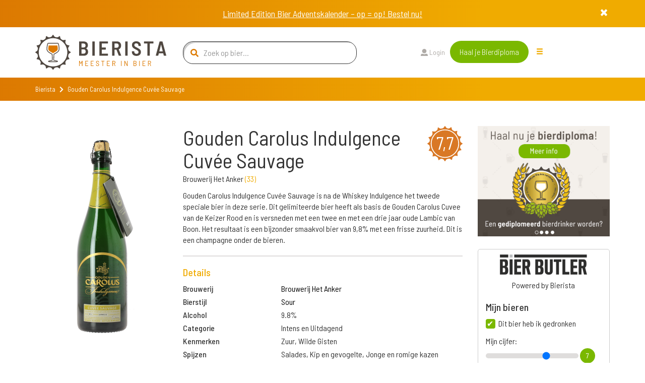

--- FILE ---
content_type: text/html; charset=utf-8
request_url: https://www.bierista.nl/gouden-carolus-indulgence-cuvee-sauvage
body_size: 10454
content:
<!DOCTYPE html>
<html>
<head>
<meta charset='utf-8'>
<meta name="viewport" content="width=device-width, initial-scale=1.0">
<title>Gouden Carolus Indulgence Cuvée Sauvage</title>
<meta name="author" content="Bierista">
<meta name="dcterms.rights" content="Copyright 2019 Bierista">
<!-- Google tag (gtag.js) -->
<script async src="https://www.googletagmanager.com/gtag/js?id=G-060YGDRQ2W"></script>
<script>
  window.dataLayer = window.dataLayer || [];
  function gtag(){dataLayer.push(arguments);}
  gtag('js', new Date());
  gtag('config', 'G-060YGDRQ2W');
</script>


<meta name="robots" content="index, follow" />

<meta name="description" content="Gouden Carolus Indulgence Cuvée Sauvage is een Sour, gebrouwen door Brouwerij Het Anker uit de categorie Intens en Uitdagend.  ✅ Juiste keuze.">
<link rel="canonical" href="https://www.bierista.nl/gouden-carolus-indulgence-cuvee-sauvage">
<!-- iOS icons -->
<link rel="apple-touch-icon-precomposed" href="https://www.bierista.nl/icon_60x60.png">
<link rel="apple-touch-icon-precomposed" sizes="76x76" href="https://www.bierista.nl/icon_76x76.png">
<link rel="apple-touch-icon-precomposed" sizes="120x120" href="https://www.bierista.nl/icon_120x120.png">
<link rel="apple-touch-icon-precomposed" sizes="152x152" href="https://www.bierista.nl/icon_152x152.png">

<!-- Tile icon for Win8 (144x144 + tile color) -->
<meta name="msapplication-TileImage" content="https://www.bierista.nl/icon_144x144.png">
<meta name="msapplication-TileColor" content="#221d19">

<!-- Chrome Add to Homescreen -->
<meta name="mobile-web-app-capable" content="yes">
<link rel="shortcut icon" sizes="196x196" href="https://www.bierista.nl/icon_196x196.png">

<!-- favicon -->
<link rel="shortcut icon" href="https://www.bierista.nl/favicon.png" type="image/png"/>

<meta property="og:locale" content="nl_NL" />
<meta property="og:type" content="article" />
<meta property="og:title" content="Gouden Carolus Indulgence Cuvée Sauvage" />
<meta property="og:description" content="Gouden Carolus Indulgence Cuvée Sauvage is een Sour, gebrouwen door Brouwerij Het Anker uit de categorie Intens en Uitdagend.  ✅ Juiste keuze." />
<meta property="og:url" content="https://www.bierista.nl/gouden-carolus-indulgence-cuvee-sauvage" />
<meta property="og:site_name" content="Bierista" />








<link rel="stylesheet" media="all" href="/assets/application_2018-391e93ba8cebeaed3cde0a3c121e10b0ba12512c89f7899d5772d87dca426ce5.css" />
<script src="/assets/application_2018-1956ddceed2eda4079c5657829e7770ced98ba82b4e02e584c823db8d64031db.js"></script>
<meta name="csrf-param" content="authenticity_token" />
<meta name="csrf-token" content="fUuqsBIt1KZWGuvoxwgxjIw6y9qKR2/n4yS5Gv9tcPNNYIe98WnTGFTzapGat8EtNJNJUVulUWgsLYakNZjqWw==" />
<script>
  !function(f,b,e,v,n,t,s)
  {if(f.fbq)return;n=f.fbq=function(){n.callMethod?
  n.callMethod.apply(n,arguments):n.queue.push(arguments)};
  if(!f._fbq)f._fbq=n;n.push=n;n.loaded=!0;n.version='2.0';
  n.queue=[];t=b.createElement(e);t.async=!0;
  t.src=v;s=b.getElementsByTagName(e)[0];
  s.parentNode.insertBefore(t,s)}(window, document,'script',
  'https://connect.facebook.net/en_US/fbevents.js');
  fbq('init', '1490750350963772');
  fbq('track', 'PageView');
</script>

<script type="application/ld+json">
{
  "@context": "http://schema.org/",
  "@type": "Product",
  "name": "Gouden Carolus Indulgence Cuvée Sauvage",
  "description": "Gouden Carolus Indulgence Cuvée Sauvage is na de Whiskey Indulgence het tweede speciale bier in deze serie. Dit gelimiteerde bier heeft als basis de Gouden Carolus Cuvee van de Keizer Rood en is versneden met een twee en met een drie jaar oude Lambic van Boon. Het resultaat is een bijzonder smaakvol bier van 9,8% met een frisse zuurheid. Dit is een champagne onder de bieren.",
  "aggregateRating": {
    "@type": "AggregateRating",
    "ratingValue": "7.7",
    "bestRating": "10",
    "ratingCount": "1"
  }
}
</script>
</head>

<body class="main-website">
  <noscript><img height="1" width="1" style="display:none" src="https://www.facebook.com/tr?id=1490750350963772&ev=PageView&noscript=1"/></noscript>

  <header>
  <nav class="navbar navbar-default navbar-fixed-top navbar-main-website">
    <div class="promobalk-wrapper">
  <div class="container">
    <div class="row">
      <div id="promobalk-box" class="col-md-12 promobalk">
        <div id="promobalk-close" data-dismiss="alert" aria-hidden="true"><i class="fas fa-times"></i></div>
        <a href="https://www.bierista.nl/shop/bier-adventskalender">Limited Edition Bier Adventskalender – op = op! Bestel nu!</a>
      </div>
    </div>
  </div>
</div>

    <div class="container">
      <div class="row">
        <!-- Brand and toggle get grouped for better mobile display -->
        <div class="navbar-header col-md-3">
          <button type="button" class="navbar-toggle collapsed" data-toggle="collapse" data-target="#navbar-collapse-1" aria-expanded="false">
            <span class="sr-only">Toggle navigation</span>
            <span class="icon-bar top-bar"></span>
            <span class="icon-bar middle-bar"></span>
            <span class="icon-bar bottom-bar"></span>
          </button>
          <a id="search_form_toggle_xs" class="search_form_toggle visible-sm visible-xs" href="javascript:void()"><i class="fas fa-search"></i></a>
          <a class="navbar-brand" title="Bierista" href="/"><img src="/assets/2018/Bierista-36774826f97849fd57a4c8f0366b2fd33ad7c2136d900a33e14387583495d075.svg" /></a>
        </div>

        <div class="collapse navbar-collapse" id="navbar-collapse-1">
          <ul class="nav navbar-nav main-navbar-ul">
            <li class="search hidden-sm hidden-xs">
              <a id="search_form_toggle" href="javascript:void()"><i class="fas fa-search"></i></a>
            </li>
            <li class="">
              <a class="" id="search_t2" href="javascript:void(0)">
                Zoek bier
                
</a>            </li>
            <li class="">
              <a class="" id="" href="/pages/wat-is-bierista">
                Bierista®
                
</a>            </li>
            <li class="">
              <a class="" id="" href="/bieristas">
                Hall of Fame
                
</a>            </li>
            <li class="">
              <a class="" id="" href="https://www.bierista.nl/shop">
                Shop
                
</a>            </li>
            <li class="">
              <a class="" id="" href="/cadeaubox">
                Bierista® cadeaubox
                
</a>            </li>
            <li class="">
              <a class="" id="" href="/bierlijsten">
                Top 10
                
</a>            </li>
            <li class="">
              <a class="" id="" href="/proefdebieren">
                Cursus &#39;Bier proeven kun je leren&#39;
                
</a>            </li>
            <li class="">
              <a class="" id="" href="/bier-en-spijs-cursus">
                Cursus Bier &amp; Spijs 
                
</a>            </li>
          </ul>
          <div id="search-form-container" class="col-md-4 search-form-container nav navbar-nav">
  <div class="col-md-12">
    <form novalidate="novalidate" class="simple_form beersearch" action="/topbar_search" accept-charset="UTF-8" method="post"><input name="utf8" type="hidden" value="&#x2713;" /><input type="hidden" name="authenticity_token" value="fAOFmTehmjnMo8uzrgyiegUbUyOz+pqyZyMKT9m1g3YcoxCGuoIZgFnuoZuePB4KjMDWsi20ZqAbEJ5ymWlOJg==" />
      <span class="search-icon"><i class="fas fa-search"></i></span>
      <input type="text" class="form-control search-input" name="search" id="beersearch_search" placeholder="Zoek op bier...">
      <button type="submit" class="btn btn-green hidden pull-right">Zoeken</button>
      <span class="close-icon hidden" id="close_search_form"><i class="fas fa-times"></i></span>
</form>  </div>
  <div class="results-container" id="header_search_results_container">
  </div>
</div><script>
$(document).ready(function() {
$('#beersearch_search').autocomplete({
  serviceUrl: '/search/beer_autocomplete',
  minChars: 2,
  triggerSelectOnValidInput: false,
  onSelect: function (suggestion) {
    if (suggestion.data.startsWith("brew_"))  {
      window.location.href = '/brouwerij/' + suggestion.data.replace(/^brew_/, '');
    } else if (suggestion.data.startsWith("peop_")) {
      window.location.href = '/profiles/' + suggestion.data.replace(/^peop_/, '');
    } else {
      window.location.href = '/' + suggestion.data;
    }
  }
});
});
</script>


          <ul class="nav navbar-nav col-md-4 navbar-right">
              <li><a href="/users/sign_in"><i class="fas fa-user"></i> Login</a>
              </li>
            <li class="nav-register">
              <a class="btn btn-green" href="/bieropleiding">Haal je Bierdiploma</a>
            </li>
            <li class="hidden-xs hidden-sm">
              <div class="drop-menu">
                <div class="dropbtn"><span class="glyphicon glyphicon-menu-hamburger"></div>
                <div class="dropdown-content__wrapper">
                  <div class="dropdown-content">
                      <a id="search_t2" class="visible-xs" href="javascript:void(0)">
                        Zoek bier
</a>                      <a id="" class="" href="/pages/wat-is-bierista">
                        Bierista®
</a>                      <a id="" class="" href="/bieristas">
                        Hall of Fame
</a>                      <a id="" class="" href="https://www.bierista.nl/shop">
                        Shop
</a>                      <a id="" class="" href="/cadeaubox">
                        Bierista® cadeaubox
</a>                      <a id="" class="" href="/bierlijsten">
                        Top 10
</a>                      <a id="" class="" href="/proefdebieren">
                        Cursus &#39;Bier proeven kun je leren&#39;
</a>                      <a id="" class="" href="/bier-en-spijs-cursus">
                        Cursus Bier &amp; Spijs 
</a>                  </div>
                </div>
                </div>
            </li>
          </ul>
        </div>

      </div>
    </div>
  </nav>
</header>
<div class="promobalk-wrapper nobg">
  <div class="container">
    <div class="row">
      <div id="empty-promobalk-box" class="col-md-12 promobalk">
      </div>
    </div>
  </div>
</div>


    <div class="breadcrumb-wrapper extra_padding_for_nav">
  <div class="container">
    <div class="row">
      <div class="col-xs-12">
        <ol class="breadcrumb">
          <li><a href="/">Bierista</a></li>
          <i class="fa fa-chevron-right"></i>
          <li class="active">Gouden Carolus Indulgence Cuvée Sauvage</li>
        </ol>
      </div>
    </div>
  </div>
</div>

  









<section id="bier-overview">
  <div class="container">
    <div class="row">
      <div class="col-md-3 col-sm-6">
        <div class="short-beer-info-image">
             <img class="h100" src="https://res.cloudinary.com/bierista/image/upload/c_fit,h_400/v1616082764/gouden-carolus-indulgence-cuvee-sauvage" />
        </div>
      </div>

      <div class="col-md-6 col-sm-6 beerinfo_col">
          <span class="rating-button pull-right">7,7</span>
        <h1>Gouden Carolus Indulgence Cuvée Sauvage</h1>
          <p>Brouwerij Het Anker <span class="light-orange">(<a href="/brouwerij/brouwerij-het-anker">33</a>)</span></p>
        <div class="text-content">
          <div class="addReadMore showlesscontent" data-count="500">
            Gouden Carolus Indulgence Cuvée Sauvage is na de Whiskey Indulgence het tweede speciale bier in deze serie. Dit gelimiteerde bier heeft als basis de Gouden Carolus Cuvee van de Keizer Rood en is versneden met een twee en met een drie jaar oude Lambic van Boon. Het resultaat is een bijzonder smaakvol bier van 9,8% met een frisse zuurheid. Dit is een champagne onder de bieren.
          </div>
        </div>

        <div class="line-seperator__gray"></div>

        <div class="long-beer-info">
          <h4 class="light-orange">Details</h4>
            <div class="row long-beer-info__single">
              <div class="col-xs-4"><b>Brouwerij</b></div><div class="col-xs-8"><a href="/brouwerij/brouwerij-het-anker">Brouwerij Het Anker</a></div>
            </div>
            <div class="row long-beer-info__single">
              <div class="col-xs-4"><b>Bierstijl</b></div><div class="col-xs-8"><a href="/stijl/Sour">Sour</a></div>
            </div>
          <div class="row long-beer-info__single">
            <div class="col-xs-4"><b>Alcohol</b></div><div class="col-xs-8">9.8%</div>
          </div>
            <div class="row long-beer-info__single">
              <div class="col-xs-4"><b>Categorie</b></div><div class="col-xs-8">Intens en Uitdagend</div>
            </div>
            <div class="row long-beer-info__single">
              <div class="col-xs-4"><b>Kenmerken</b></div><div class="col-xs-8">Zuur, Wilde Gisten</div>
            </div>
            <div class="row long-beer-info__single">
              <div class="col-xs-4"><b>Spijzen</b></div><div class="col-xs-8">Salades, Kip en gevogelte, Jonge en romige kazen</div>
            </div>
            <div class="row long-beer-info__single">
              <div class="col-xs-4"><b>Drinktemp.</b></div><div class="col-xs-8">10 &deg;C</div>
            </div>
            <div class="row long-beer-info__single">
              <div class="col-xs-4"><b>Volume</b></div><div class="col-xs-8">75 cl</div>
            </div>
            <div class="row long-beer-info__single">
              <div class="col-xs-4"><b>Drinkmoment</b></div><div class="col-xs-8">Haardvuur, In goed gezelschap, Bij het eten, Voor het slapen gaan</div>
            </div>

        </div>

      </div>
      <div class="col-md-3 col-sm-12">
          <div class="row sidebar_row">
  <div class="col-md-12 text-center">
      <a target="_blank" rel="nofollow noopener noreferrer" onclick="ga(&#39;send&#39;, &#39;event&#39;, &#39;banner&#39;, &#39;click&#39;, &#39;bierpagina-banner&#39;, &#39;7&#39;); " href="https://www.bierista.nl/bieropleiding">
           <img class="beerbanner_image" style="max-width: 300px;" src="https://res.cloudinary.com/bierista/image/upload/c_fit,h_250,w_300/v1521729713/zabhu7w6sryg5wnintkb" />
</a>  </div>
</div>

          <div class="beerlog" id="user_main_beerlog">
            <div class="row bierbutlerlogo">
              <div class="col-xs-12">
                <div>
                <img width="175" src="/assets/2020/bierbutler_logo-ef073a1adf3cb5a91d09e16a91d97e86dbdbffe1e78bd18467382f3dc13187f8.png" />
                </div>
                Powered by Bierista
              </div>
            </div>
            <div class="row">
  <div class="col-md-12">
    <h4>Mijn bieren</h4>
  </div>
</div>
<div class="row main_beerlog_row">
  <div class="col-md-12" id="beerlogform">
<form class="simple_form form-vertical beerlog" id="new_beerlog" novalidate="novalidate" action="" accept-charset="UTF-8" data-remote="true" method="post"><input name="utf8" type="hidden" value="&#x2713;" />
  
  <div class="form-group hidden beerlog_beer_id"><input class="form-control hidden" type="hidden" name="beerlog[beer_id]" id="beerlog_beer_id" /></div>
  <div class="row">
    <div class="col-md-12">
      <input value="0" type="hidden" name="beerlog_form[is_beerlog]" />
      <input class="boolean optional" type="checkbox" value="1" name="beerlog_form[is_beerlog]" id="beerlog_form_is_beerlog" checked  onclick="set_not_on_wishlist()"/>
      <label class="boolean optional" for="beerlog_form_is_beerlog">Dit bier heb ik gedronken</label>
      <div class="radio-textarea">
        <div class="row pt10">
          <div class="col-md-12">
            <label>Mijn cijfer:</label>
            <div class="range-slider">
              <input id="beerlog-score" name="beerlog[score]" class="range-slider__range" type="range" step="0.1" value="7" min="1" max="10" value="0" min="0" max="10">
              <span class="range-slider__value"></span>
              <label id="beerlog-score-error" class="error" generated="true" for="tasting-score"></label>
            </div>
          </div>
        </div>
        <div class="row">
          <div class="col-md-12">
            <label>Gedronken op:</label>
            <div class="form-group date required drank_at">
              <div class="input-group string required date" id="beerlog_date_picker">
                <input type="text" value="05-11-2025" name="beerlog[drank_at]" id="drank_at" data-date-format="DD-MM-YYYY" class="optional form-control">
                <span class="input-group-addon"><span class="glyphicon glyphicon-calendar"></span></span>
              </div>
            </div>
          </div>
        </div>
      </div>
    </div>

  </div>
  <div class="row">
    <div class="col-md-12">
      <input value="0" type="hidden" name="beerlog_form[is_wishlist]" id="input_beerlog_form_is_wishlist" />
      <input class="boolean optional" type="checkbox" value="1" name="beerlog_form[is_wishlist]" id="beerlog_form_is_wishlist" onclick="set_on_wishlist()"/>
      <label class="boolean optional" for="beerlog_form_is_wishlist">Zet op mijn wishlist</label>
    </div>
  </div>

</form></div>
<script>
function set_on_wishlist(){
  if ($('#beerlog_form_is_wishlist').is(":checked")) {
    $( "#beerlog_form_is_beerlog" ).prop( "checked", false );
  } else {
    $( "#beerlog_form_is_beerlog" ).prop( "checked", true );
  }
}

function set_not_on_wishlist(){
  if ($('#beerlog_form_is_beerlog').is(":checked")) {
    $( "#beerlog_form_is_wishlist" ).prop( "checked", false );
  } else {
    $( "#beerlog_form_is_wishlist" ).prop( "checked", true );
  }
}

var rangeSlider = function(){
  var slider = $('.range-slider'),
      range = $('.range-slider__range'),
      value = $('.range-slider__value');

  slider.each(function(){
    value.each(function(){
      var value = $(this).prev().attr('value');
      $(this).html(value);
    });
    range.on('input', function(){
      $(this).next(value).html(this.value);
    });
  });
};

rangeSlider();

</script>

</div>

            <div class="row text-center pt10">
              <div class="col-xs-12">
                <a class="store_link" href="https://itunes.apple.com/nl/app/bier-butler/id1376597912?mt=8">
                  <img src="/assets/2020/app_store_btn-ecfe7015e283dfc1de6f07f65d56ab4b9d8e9847b2f802300869ad5926eb2277.png" />
</a>                <a class="store_link" href="https://play.google.com/store/apps/details?id=nl.socialbrothers.bierbutlerapp.bierbutler">
                  <img src="/assets/2020/play_store_btn-a299250db665483d640c762d0f83a29a0ce3effd777b1459b27463184b1981a9.png" />
</a>              </div>
            </div>
            <div class="row bierbutlerlogo">
              <div class="col-xs-12">
                Altijd jouw favoriete bieren op zak met de Bier Butler App. Download nu!
              </div>
            </div>
          </div>
      </div>
    </div>
  </div>
</section>

<div class="container">
  <div class="line-seperator__orange"></div>
</div>


  <div class="bierista-beer-ratings">
  <div class="container">
    <div class="row">
      <section class="col-sm-12 ratings_section">
        <div class="col-sm-3 col-sm-offset-1 bierista-beer-ratings__scoring hidden-xs">
            <div class="rating-total text-center">
              <span class="rating-button">7,7</span>
            </div>
            <div>
              <div class="bierista-beer-ratings__bierista-score">
                <div class="score-head">
                  <span class="score-head__score">7,8</span>
                </div>
                <p class="score-summary">Smaak</p>
              </div>
              <div class="bierista-beer-ratings__bierista-score">
                <div class="score-head">
                  <span class="score-head__score">8,5</span>
                </div>
                <p class="score-summary">Zicht</p>
              </div>
              <div class="bierista-beer-ratings__bierista-score">
                <div class="score-head">
                  <span class="score-head__score">7,2</span>
                </div>
                <p class="score-summary">Neus</p>
              </div>
            </div>
        </div>
        <div class="col-sm-7 col-sm-offset-1 bierista-beer-ratings__verdict">
            <span class="rating-button pull-right visible-xs">7,7</span>
          <h2 class="header">Het oordeel van de <span>Bierista's</span></h2>
          <p>Gouden Carolus Indulgence Cuvée Sauvage is beoordeeld met een gemiddelde van 7,7 door onze <a href="/bieristas">Bierista&#39;s</a></p>
            <div class="row visible-xs">
              <div class="col-xs-12 bierista-beer-ratings__bierista-score">
                <div class="score-head">
                  <span class="score-head__score">7,8</span>
                </div>
                <p class="score-summary">Smaak</p>
              </div>
              <div class="col-xs-12 bierista-beer-ratings__bierista-score">
                <div class="score-head">
                  <span class="score-head__score">8,5</span>
                </div>
                <p class="score-summary">Zicht</p>
              </div>
              <div class="col-xs-12 bierista-beer-ratings__bierista-score">
                <div class="score-head">
                  <span class="score-head__score">7,2</span>
                </div>
                <p class="score-summary">Neus</p>
              </div>
            </div>
          <div class="row circle-ratings-container">
            <div class="col-sm-6">

                <div class="verdict-row">
    <span class="verdict-row__category">Aroma</span>
    <ul class="verdict-row__rating">
      <li class="rating-circle full"></li><li class="rating-circle full"></li><li class="rating-circle full"></li><li class="rating-circle full"></li><li class="rating-circle"></li>
    </ul>
  </div>

                <div class="verdict-row">
    <span class="verdict-row__category">Zoet</span>
    <ul class="verdict-row__rating">
      <li class="rating-circle full"></li><li class="rating-circle full"></li><li class="rating-circle full"></li><li class="rating-circle full"></li><li class="rating-circle"></li>
    </ul>
  </div>

                <div class="verdict-row">
    <span class="verdict-row__category">Zuur</span>
    <ul class="verdict-row__rating">
      <li class="rating-circle full"></li><li class="rating-circle full"></li><li class="rating-circle full"></li><li class="rating-circle full"></li><li class="rating-circle full"></li>
    </ul>
  </div>

                <div class="verdict-row">
    <span class="verdict-row__category">Bitter</span>
    <ul class="verdict-row__rating">
      <li class="rating-circle full"></li><li class="rating-circle full"></li><li class="rating-circle"></li><li class="rating-circle"></li><li class="rating-circle"></li>
    </ul>
  </div>

                <div class="verdict-row">
    <span class="verdict-row__category">Fruitig</span>
    <ul class="verdict-row__rating">
      <li class="rating-circle full"></li><li class="rating-circle full"></li><li class="rating-circle full"></li><li class="rating-circle full"></li><li class="rating-circle"></li>
    </ul>
  </div>

                <div class="verdict-row">
    <span class="verdict-row__category">Moutig</span>
    <ul class="verdict-row__rating">
      <li class="rating-circle full"></li><li class="rating-circle"></li><li class="rating-circle"></li><li class="rating-circle"></li><li class="rating-circle"></li>
    </ul>
  </div>


            </div>
            <div class="col-sm-6">

                <div class="verdict-row">
    <span class="verdict-row__category">Kruidig</span>
    <ul class="verdict-row__rating">
      <li class="rating-circle full"></li><li class="rating-circle full"></li><li class="rating-circle full"></li><li class="rating-circle"></li><li class="rating-circle"></li>
    </ul>
  </div>

                <div class="verdict-row">
    <span class="verdict-row__category">Body</span>
    <ul class="verdict-row__rating">
      <li class="rating-circle full"></li><li class="rating-circle full"></li><li class="rating-circle"></li><li class="rating-circle"></li><li class="rating-circle"></li>
    </ul>
  </div>

                <div class="verdict-row">
    <span class="verdict-row__category">Koolzuur</span>
    <ul class="verdict-row__rating">
      <li class="rating-circle full"></li><li class="rating-circle full"></li><li class="rating-circle full"></li><li class="rating-circle"></li><li class="rating-circle"></li>
    </ul>
  </div>

                <div class="verdict-row">
    <span class="verdict-row__category">Alcohol</span>
    <ul class="verdict-row__rating">
      <li class="rating-circle full"></li><li class="rating-circle full"></li><li class="rating-circle"></li><li class="rating-circle"></li><li class="rating-circle"></li>
    </ul>
  </div>


              
              
            </div>
          </div>
              <p>Ben je Bierista? <a href="/users/sign_in">Login</a> en schrijf een review en ontvang +10 <img class="beericon" src="/assets/2018/Biercoin-da14f38a06474cfd7de1c69cea87f6c1210a59260ed63a96bceb61a8ecd6df4d.svg" /></p>
            <div id="add_review_button" class="collapse in">
              <a class="btn btn-green" onclick="return false;" data-toggle="collapse" data-target="#review_info, #add_review_button" href="/bieropleiding">Review toevoegen</a>
            </div>
            <div class="collapse" id="review_info">
              <p>
                Reviews worden alleen geschreven door onze Bierista’s. 
                Jij kunt nu ook Bierista worden door de Bierista Bieropleiding te doen. 
                Zo weten wij zeker dat je de juiste bierkennis in huis hebt om kwalitatief hoogwaardige beoordelingen te schrijven.<br>
              </p>
              <a class="btn btn-green" href="/bieropleiding"> Bestel Bieropleiding</a>
            </div>
        </div>
      </section>
    </div>
  </div>
</div>


<div class="container">
  <div class="line-seperator__orange"></div>
</div>

  <div id="reviewsholder">
    <div class="bieristas-rating-row" id="rev_3643">
  <div class="container">
    <div class="row">
      <section class="review-section col-sm-12">

        <div class="col-sm-5">
          <div class="bierista-rating-and-comments">
            <div class="bierista-rating-and-comments__comment-box">
              <span class="rating-button">7,7</span>
              <div class="row">
                <div class="col-sm-12">
                  <p>"Mooi experiment van Het Anker, met een lekker resultaat. De Cuveé Rood en de Boon Geuze zijn van zichzelf al fantastisch, laat staan deze combinatie. Ben je geen liefhebber van een zuur en kruidig bier, laat deze dan staan."</p>
                </div>
              </div>
            </div>
                <div class="bierista-rating-and-comments__profile with-trophy">
                    <span class="profile-button">
                      <a href="/profiles/philip.van.de.ven">
                        <img src="https://res.cloudinary.com/bierista/image/upload/c_fill,g_face,h_100,r_max,w_100/v1536765691/philip.van.de.ven" />
</a>                    </span>
                    <div class="trophy-text-container">
                      <h4><a href="/profiles/philip.van.de.ven">Philip van de Ven</a></h4>
                        <p class="trophy-paragraph"><span class="trophy-image"><img src="/assets/2018/Biercoin-da14f38a06474cfd7de1c69cea87f6c1210a59260ed63a96bceb61a8ecd6df4d.svg" /></span> 4.435</p>
                    </div>
                </div>
          </div>
        </div>

        <div class="col-sm-7">
          <div class="taste-profile">
            <div class="taste-profile__header">
              <h5>Review
              </h5>
            </div>

            <div class="row">
              <div class="col-sm-4">

                  <div class="verdict-row">
    <span class="verdict-row__category">Aroma</span>
    <ul class="verdict-row__rating">
      <li class="rating-circle full"></li><li class="rating-circle full"></li><li class="rating-circle full"></li><li class="rating-circle full"></li><li class="rating-circle"></li>
    </ul>
  </div>

                  <div class="verdict-row">
    <span class="verdict-row__category">Zoet</span>
    <ul class="verdict-row__rating">
      <li class="rating-circle full"></li><li class="rating-circle full"></li><li class="rating-circle full"></li><li class="rating-circle full"></li><li class="rating-circle"></li>
    </ul>
  </div>

                  <div class="verdict-row">
    <span class="verdict-row__category">Zuur</span>
    <ul class="verdict-row__rating">
      <li class="rating-circle full"></li><li class="rating-circle full"></li><li class="rating-circle full"></li><li class="rating-circle full"></li><li class="rating-circle full"></li>
    </ul>
  </div>

                  <div class="verdict-row">
    <span class="verdict-row__category">Bitter</span>
    <ul class="verdict-row__rating">
      <li class="rating-circle full"></li><li class="rating-circle full"></li><li class="rating-circle"></li><li class="rating-circle"></li><li class="rating-circle"></li>
    </ul>
  </div>

                  <div class="verdict-row">
    <span class="verdict-row__category">Fruitig</span>
    <ul class="verdict-row__rating">
      <li class="rating-circle full"></li><li class="rating-circle full"></li><li class="rating-circle full"></li><li class="rating-circle full"></li><li class="rating-circle"></li>
    </ul>
  </div>

                  <div class="verdict-row">
    <span class="verdict-row__category">Moutig</span>
    <ul class="verdict-row__rating">
      <li class="rating-circle full"></li><li class="rating-circle"></li><li class="rating-circle"></li><li class="rating-circle"></li><li class="rating-circle"></li>
    </ul>
  </div>

                  <div class="verdict-row">
    <span class="verdict-row__category">Kruidig</span>
    <ul class="verdict-row__rating">
      <li class="rating-circle full"></li><li class="rating-circle full"></li><li class="rating-circle full"></li><li class="rating-circle"></li><li class="rating-circle"></li>
    </ul>
  </div>

                  <div class="verdict-row">
    <span class="verdict-row__category">Body</span>
    <ul class="verdict-row__rating">
      <li class="rating-circle full"></li><li class="rating-circle full"></li><li class="rating-circle"></li><li class="rating-circle"></li><li class="rating-circle"></li>
    </ul>
  </div>

                  <div class="verdict-row">
    <span class="verdict-row__category">Koolzuur</span>
    <ul class="verdict-row__rating">
      <li class="rating-circle full"></li><li class="rating-circle full"></li><li class="rating-circle full"></li><li class="rating-circle"></li><li class="rating-circle"></li>
    </ul>
  </div>

                  <div class="verdict-row">
    <span class="verdict-row__category">Alcohol</span>
    <ul class="verdict-row__rating">
      <li class="rating-circle full"></li><li class="rating-circle full"></li><li class="rating-circle"></li><li class="rating-circle"></li><li class="rating-circle"></li>
    </ul>
  </div>

                
                

              </div>

              <div class="col-sm-offset-1 col-sm-7 taste-profile__description">
                  <p class="taste-profile__description-text">
                      <span class="rating-button">8,5</span>
                    <span class="light-orange">Zicht</span> Licht goudgele kleur. Heldere doorkijk, fijne dichte schuimkraag.
                  </p>
                  <p class="taste-profile__description-text">
                      <span class="rating-button">7,2</span>
                    <span class="light-orange">Neus</span> Mooi aroma, met een rijk fruitig bouquet. De zuurtjes komen je tegemoet.
                  </p>
                  <p class="taste-profile__description-text">
                      <span class="rating-button">7,8</span>
                    <span class="light-orange">Smaak</span> Veel kruid en zuurtonen, fantastisch, voor de liefhebber.
                  </p>
                  <p class="taste-profile__description-text">
                    <span class="light-orange">Spijssuggestie</span> Volle vette jongere kazen
                  </p>
              </div>

            </div>
          </div>
        </div>

      </section>
    </div>
  </div>
</div>

  </div>



<section id="filter-beerlist">
  <div class="container">
    <div class="row">
      <div class="col-md-12">
        <section id="single-blog-items">
          <div class="row">
            <div class="col-md-3 col-sm-6 article-filter-items article-tile">
  <div class="single-blog-item">
    <div class="single-blog-item__image on_articles_page text-center">
      <a href="/actueel/beer-tasting-in-de-lichtstad">
          <img height="240" class="image-round-corner img-responsive" src="https://res.cloudinary.com/bierista/image/upload/c_fill,h_240/v1762199714/article-articleimage-2082.png" />
          <div class="pubdate">03-11-25</div>
</a>    </div>
    <div class="single-blog-item__content on_articles_page">
      <div class="row">
        <div class="col-sm-12">
          <h4>Beer Tasting in de Lichtstad</h4>
        </div>
      </div>
        <p>De Brewpub van Rabauw op het Eindhovense Strijp-S vormt donderdag 13 november vanaf 20:00 uur het toneel voor een Engelstalige Beer Tasting. Het betreft een samenwerking tussen de gastheren en -dames van Rabauw en Hellobier.nl: Rabauw &amp; Friends.</p>
      <a href="/actueel/beer-tasting-in-de-lichtstad">Verder lezen</a>
    </div>
  </div>
</div>

<div class="col-md-3 col-sm-6 article-filter-items article-tile">
  <div class="single-blog-item">
    <div class="single-blog-item__image on_articles_page text-center">
      <a href="/actueel/%20stemadvies-op-basis-van-biervoorkeur">
          <img height="240" class="image-round-corner img-responsive" src="https://res.cloudinary.com/bierista/image/upload/c_fill,h_240/v1761734674/article-articleimage-2081.png" />
          <div class="pubdate">29-10-25</div>
</a>    </div>
    <div class="single-blog-item__content on_articles_page">
      <div class="row">
        <div class="col-sm-12">
          <h4> Stemadvies op basis van biervoorkeur</h4>
        </div>
      </div>
        <p>Ga je straks het stemhokje in, maar ben je er nog niet helemaal uit? Bierista geeft last minute stemadvies op basis van jouw biervoorkeur. Neem dit advies uiteraard met een korreltje hop en begrijp dat we van mening zijn dat er na al die serieuze debatten van de laatste weken ook weleens gelachen mag worden! </p>
      <a href="/actueel/%20stemadvies-op-basis-van-biervoorkeur">Verder lezen</a>
    </div>
  </div>
</div>

<div class="col-md-3 col-sm-6 article-filter-items article-tile">
  <div class="single-blog-item">
    <div class="single-blog-item__image on_articles_page text-center">
      <a href="/actueel/lekkerste-bockbieren-2025-verkozen">
          <img height="240" class="image-round-corner img-responsive" src="https://res.cloudinary.com/bierista/image/upload/c_fill,h_240/v1760708631/article-articleimage-2079.png" />
          <div class="pubdate">17-10-25</div>
</a>    </div>
    <div class="single-blog-item__content on_articles_page">
      <div class="row">
        <div class="col-sm-12">
          <h4>Lekkerste bockbieren 2025 verkozen!</h4>
        </div>
      </div>
        <p>De Tweede Kamer-verkiezingen staan voor het einde van de maand gepland. De minstens zo belangrijke 23e editie van Het Lekkerste Bockbier van Nederland werden afgelopen weekend al gehouden. En dat leverde twee prachtige winnaars op...</p>
      <a href="/actueel/lekkerste-bockbieren-2025-verkozen">Verder lezen</a>
    </div>
  </div>
</div>

<div class="col-md-3 col-sm-6 article-filter-items article-tile">
  <div class="single-blog-item">
    <div class="single-blog-item__image on_articles_page text-center">
      <a href="/actueel/het-favoriete-bier-van-sinterklaas">
          <img height="240" class="image-round-corner img-responsive" src="https://res.cloudinary.com/bierista/image/upload/c_fill,h_240/v1760025253/article-articleimage-2076.png" />
          <div class="pubdate">09-10-25</div>
</a>    </div>
    <div class="single-blog-item__content on_articles_page">
      <div class="row">
        <div class="col-sm-12">
          <h4>Het favoriete bier van Sinterklaas</h4>
        </div>
      </div>
        <p>In de schappen van de supermarkt ben je ze vast alweer tegengekomen: pepernoten. Soms vragen we ons weleens af of er überhaupt een periode is dat ze er niet meer liggen, maar dat terzijde. Wat je vanaf nu ook in de schappen van o.a. Albert Heijn, Spar en Jumbo kunt terugvinden is...</p>
      <a href="/actueel/het-favoriete-bier-van-sinterklaas">Verder lezen</a>
    </div>
  </div>
</div>


          </div>
        </section>
      </div>
    </div>
  </div>
</section>



<script>
function initBeerPageReadMoreReviews() {
  $('a#more_reviews').click(function (e) {
    e.preventDefault();

    $.ajax({
      type: "GET",
      url: $(this).attr('data-url'),
      data: {
        offset: $(this).data('offset'),
        so: $(this).data('so')
      },
      dataType: "script"
    });
  });
}
$(document).ready(function() {
  initBeerPageReadMoreReviews();
  jQuery('#video-modal').on('hidden.bs.modal', function (e) {
    $('#video-modal iframe').attr('src', "");
    $('#video-modal iframe').attr('src', jQuery("#video-modal ").attr("src"));
  });
});
</script>




  

  <section id="cta" class="cta-bar">
    <div class="container">
      <div class="row">
        <div class="col-lg-offset-3 col-lg-6">
          <div class="row">
          <div class="col-xs-12 text-center">
  <a class="btn btn-green" role="button" href="https://www.bierista.nl/bieropleiding?utm_source=site&utm_medium=scroll-footer&utm_campaign=promo">
Haal het officiële Bierdiploma --> KLIK HIER <-- 
  </a>
</div>



          </div>
        </div>
      </div>
    </div>
  </section>

<script>
function showBetween($el, $top, $bottom) {
    function measure() {
        var top_height = $top.height();
        if (($(window).width() > 991) && (top_height < 20)) {
          top_height = 20;
        }
        var position = window.pageYOffset || document.documentElement.scrollTop || document.body.scrollTop || 0;
        var offset = $bottom[0].getBoundingClientRect();
        var addTop = position < top_height;
        var addBottom = offset.top < window.innerHeight && offset.bottom >= 0;

        $el.toggleClass('show-between--top', addTop);
        $el.toggleClass('show-between--bottom', addBottom);
    }

    $(window).on('scroll', measure);
    $(window).on('resize', measure);
    measure();
}

$(document).ready(function() {
$(function () {
  if ( $(window).width() < 992) {
    showBetween($('#cta'), $('header'), $('.footer__links-nix'));
  } else {
    if ($('.breadcrumb-wrapper')) {
      showBetween($('#cta'), $('.breadcrumb-wrapper'), $('.footer__links-nix'));
    } else {
      showBetween($('#cta'), $('header'), $('.footer__links-nix'));
    }
  }
});
});
</script>




  
<div class="fb-images-row">
</div>

<footer class="footer">
  <img class="footer__logo" title="Logo footer" src="/assets/2018/mainwebsite/logo-footer-cd68208eab57c6fb22ac721f329b9f75c9ae3373b3dde3be8987488ea8afab59.svg" />
  <div class="footer__social">
    <a href="https://www.facebook.com/Bierista.nl" alt="Bierista op Facebook" target="_blank" rel="nofollow noopener noreferrer" class="footer__social-icon"><img src="/assets/2018/Facebook-beb63caca4445e743df6bea71eb6edb3b9cad3abcd5edcdc7e6896938a401ab5.svg" /></a>
    <a href="https://twitter.com/Bierista" alt="Bierista op Twitter" target="_blank" rel="nofollow noopener noreferrer" class="footer__social-icon"><img src="/assets/2018/Twitter-b75d8de051bebcdc4ebfa7f4bc85a51fbd65aff623f2f55967c33115e3a8d5e2.svg" /></a>
    <a href="https://www.instagram.com/bierista.nl/" alt="Bierista.nl Instagram" target="_blank" rel="nofollow noopener noreferrer" class="footer__social-icon"><img src="/assets/2018/Instagram-00987c8ef0583318fbbb10bff243d27d0ce4e1dff60cdbcceeac350396b4b952.svg" /></a>
    <a href="https://www.linkedin.com/company/bierista/?originalSubdomain=nl" alt="Bierista.nl LinkedIn" target="_blank" rel="nofollow noopener noreferrer" class="footer__social-icon"><img src="/assets/2018/LinkedIn-ee68fad9d410e924d87f767059730b0db8ffd3bdd18d2a498e825f13c3eb63f6.svg" /></a>
    <a href="https://www.youtube.com/channel/UCZX6J0eFLCykToJXnpyKvbw" alt="Bierista.nl YouTube" target="_blank" rel="nofollow noopener noreferrer" class="footer__social-icon"><img src="/assets/2018/Youtube-87d2009de8ac83f9e6d38db456c7cd47bb42dfb29d36f9011df56f3f67e3f179.svg" /></a>
  </div>

  <div class="footer__bottom">
    <h4 class="footer__bottom-title text-center">De Bierista&reg; Bieropleiding is o.a. bekend van:</h4>
    <div class="container">
      <div class="row">
        <div class="col-sm-5 trustpilot text-center">
          <a target="_blank" rel="nofollow noopener noreferrer" href="https://nl.trustpilot.com/review/bierista.nl">
            <img class="trustpilot__logo" src="/assets/2018/footer/trustpilot-1061dd5b107bb5b0acf0448b6ae53142e6f2c22a4d3255f2bad75a033ab8c261.png" /><br>
            <img class="trustpilot__logo" src="/assets/2018/footer/trustpilot-d65549e2559db54bc96c4c5489035d6333ade495573f4bef5f9557592bbddad2.svg" />
</a>        </div>
        <div class="col-sm-7 footer__brands">
          <img class="footer__brands-img" src="/assets/2018/footer/a-d-68da172effee3182667c90773a9c6536b4d704c79d9cd006ed6884bdbd118ca9.png" />
          <img class="footer__brands-img" src="/assets/2018/footer/rtl-nieuws-849828b834cdebad59aa35bdccd3e34ccf3c532cc7c0fa3b466428ca6bee1891.png" />
          <img class="footer__brands-img" src="/assets/2018/footer/radio-538-e949dd97b14f3fab5a29da6119450d4c47b84ff90b998b07cd6d2e2a675f32b3.png" />
          <img class="footer__brands-img" src="/assets/2018/footer/misset_horeca-7a4f163e229db8e4fe9c7ed2e081e976cbd93055103417777a38e3a6ac0c76d4.jpg" />
          <img class="footer__brands-img" src="/assets/2018/footer/npo-0ee8200c270ddc4f25137c187b9670713a43ff41051980bdcdea468b8dad9df5.png" />
        </div>
      </div>
    </div>

    <div class="container">
      <hr />
      <div class="row footer__links">
        <div class="footer__links-block col-xs-12 col-sm-4 text-center">
            <a href="/pages/faq">Faq</a>
            <a href="/contact">Contact</a>
            <a href="/biersommelier">Biersommelier</a>
            <a href="/pages/werken-bij">Werken bij</a>
        </div>
        <div class="col-xs-4 col-xs-offset-4 col-sm-2 col-sm-offset-1">
          <img class="footer__links-nix" title="Nix 18" src="/assets/2018/mainwebsite/nix-18-a6b1dfbf6c5581a656b2e1d579f8c377439e9f05938957edf76a52ad40d214ec.svg" />
        </div>
        <div class="footer__links-block col-xs-12 col-sm-4 col-sm-offset-1 text-center">
            <a href="/privacy">Cookies</a>
            <a href="/terms">Voorwaarden</a>
            <a href="/privacy">Privacybeleid</a>
        </div>
      </div>
    </div>
  </div>
</footer>

  <!--Start Cookie Script--> <script type="text/javascript" charset="UTF-8" src="//eu.cookie-script.com/s/9dc6657531b35f4d24cc2480642d7e11.js"></script> <!--End Cookie Script-->

  <script type="text/javascript"> _linkedin_partner_id = "4758234"; window._linkedin_data_partner_ids = window._linkedin_data_partner_ids || []; window._linkedin_data_partner_ids.push(_linkedin_partner_id); </script>
<script type="text/javascript"> (function(l) { if (!l){window.lintrk = function(a,b){window.lintrk.q.push([a,b])}; window.lintrk.q=[]} var s = document.getElementsByTagName("script")[0]; var b = document.createElement("script"); b.type = "text/javascript";b.async = true; b.src = "https://snap.licdn.com/li.lms-analytics/insight.min.js"; s.parentNode.insertBefore(b, s);})(window.lintrk); </script>
<noscript><img height="1" width="1" style="display:none;" alt="" src="https://px.ads.linkedin.com/collect/?pid=4758234&fmt=gif" /></noscript>

</body>
</html>


--- FILE ---
content_type: text/css
request_url: https://www.bierista.nl/assets/application_2018-391e93ba8cebeaed3cde0a3c121e10b0ba12512c89f7899d5772d87dca426ce5.css
body_size: 46031
content:
@import url("https://fonts.googleapis.com/css?family=Barlow+Semi+Condensed:300, 400,500,700|Open+Sans:400,400i,700");@import url("https://fonts.googleapis.com/css?family=Open+Sans:300,400,600,700");body{min-height:100vh;text-rendering:optimizeLegibility}*{transition:.1s ease-in-out;-moz-transition:.1s ease-in-out;-webkit-transition:.1s ease-in-out}* svg{transition:0s ease-in-out;-moz-transition:0s ease-in-out;-webkit-transition:0s ease-in-out}*:hover{transition:.1s ease-in-out;-moz-transition:.1s ease-in-out;-webkit-transition:.1s ease-in-out}b,strong{font-weight:600 !important}a{color:inherit}.nopadding{padding:0 !important}.pl-0{padding-left:0 !important}.pr-0{padding-right:0 !important}.float-right{float:right}.float-left{float:left}.inline-block{display:inline-block !important}.row img{width:100%;margin-bottom:10px}.row img.wa{width:auto;max-width:100%;margin-bottom:10px}.row img.h100{height:100%;width:auto;max-width:100%;margin-bottom:10px}.col-centered{float:none !important;margin:0 auto}p a{color:#F0AB00}.dark-orange-bold{color:#DC7901;font-weight:bold}.beer-icon-color-1{fill:#ffe89a}.beer-icon-color-2{fill:#fcc142}.beer-icon-color-3{fill:#e38903}.beer-icon-color-4{fill:#b05017}.beer-icon-color-5{fill:#8d2e13}.beer-icon-color-6{fill:#460f0f}.dark-gray{color:#5F574F}.light-gray-1{color:#AFABA7}.light-gray-2{color:#DFDDDC}.light-gray-3{color:#EFEEED}.dark-orange{color:#DC7901}.light-orange{color:#F0AB00}.green{color:#7AB800}.red{color:#BD4F19}.beige{color:#f5f0eb}.brown{color:#504841}.btn-dark{color:#fff;background-color:#5F574F}.btn-full{width:100%}.image-round-corner{border-radius:10px}.addReadMore.showlesscontent .SecSec,.addReadMore.showlesscontent .readLess{display:none}.addReadMore.showmorecontent .readMore{display:none}.addReadMore .readMore,.addReadMore .readLess{margin-left:2px;color:#F0AB00;cursor:pointer}.addReadMoreWrapTxt.showmorecontent .SecSec,.addReadMoreWrapTxt.showmorecontent .readLess{display:block}.bottom-70{padding-bottom:110px}.default-fade-in-out{transition:.1s ease-in-out;-moz-transition:.1s ease-in-out;-webkit-transition:.1s ease-in-out}/*!
 * Bootstrap v3.4.1 (https://getbootstrap.com/)
 * Copyright 2011-2019 Twitter, Inc.
 * Licensed under MIT (https://github.com/twbs/bootstrap/blob/master/LICENSE)
 *//*! normalize.css v3.0.3 | MIT License | github.com/necolas/normalize.css */html{font-family:sans-serif;-ms-text-size-adjust:100%;-webkit-text-size-adjust:100%}body{margin:0}article,aside,details,figcaption,figure,footer,header,hgroup,main,menu,nav,section,summary{display:block}audio,canvas,progress,video{display:inline-block;vertical-align:baseline}audio:not([controls]){display:none;height:0}[hidden],template{display:none}a{background-color:transparent}a:active,a:hover{outline:0}abbr[title]{border-bottom:none;text-decoration:underline;text-decoration:underline dotted}b,strong{font-weight:bold}dfn{font-style:italic}h1{font-size:2em;margin:0.67em 0}mark{background:#ff0;color:#000}small{font-size:80%}sub,sup{font-size:75%;line-height:0;position:relative;vertical-align:baseline}sup{top:-0.5em}sub{bottom:-0.25em}img{border:0}svg:not(:root){overflow:hidden}figure{margin:1em 40px}hr{box-sizing:content-box;height:0}pre{overflow:auto}code,kbd,pre,samp{font-family:monospace, monospace;font-size:1em}button,input,optgroup,select,textarea{color:inherit;font:inherit;margin:0}button{overflow:visible}button,select{text-transform:none}button,html input[type="button"],input[type="reset"],input[type="submit"]{-webkit-appearance:button;cursor:pointer}button[disabled],html input[disabled]{cursor:default}button::-moz-focus-inner,input::-moz-focus-inner{border:0;padding:0}input{line-height:normal}input[type="checkbox"],input[type="radio"]{box-sizing:border-box;padding:0}input[type="number"]::-webkit-inner-spin-button,input[type="number"]::-webkit-outer-spin-button{height:auto}input[type="search"]{-webkit-appearance:textfield;box-sizing:content-box}input[type="search"]::-webkit-search-cancel-button,input[type="search"]::-webkit-search-decoration{-webkit-appearance:none}fieldset{border:1px solid #c0c0c0;margin:0 2px;padding:0.35em 0.625em 0.75em}legend{border:0;padding:0}textarea{overflow:auto}optgroup{font-weight:bold}table{border-collapse:collapse;border-spacing:0}td,th{padding:0}/*! Source: https://github.com/h5bp/html5-boilerplate/blob/master/src/css/main.css */@media print{*,*:before,*:after{color:#000 !important;text-shadow:none !important;background:transparent !important;box-shadow:none !important}a,a:visited{text-decoration:underline}a[href]:after{content:" (" attr(href) ")"}abbr[title]:after{content:" (" attr(title) ")"}a[href^="#"]:after,a[href^="javascript:"]:after{content:""}pre,blockquote{border:1px solid #999;page-break-inside:avoid}thead{display:table-header-group}tr,img{page-break-inside:avoid}img{max-width:100% !important}p,h2,h3{orphans:3;widows:3}h2,h3{page-break-after:avoid}.navbar{display:none}.btn>.caret,.dropup>.btn>.caret{border-top-color:#000 !important}.label{border:1px solid #000}.table{border-collapse:collapse !important}.table td,.table th{background-color:#fff !important}.table-bordered th,.table-bordered td{border:1px solid #ddd !important}}@font-face{font-family:"Glyphicons Halflings";src:url(/assets/bootstrap/glyphicons-halflings-regular-13634da87d9e23f8c3ed9108ce1724d183a39ad072e73e1b3d8cbf646d2d0407.eot);src:url(/assets/bootstrap/glyphicons-halflings-regular-13634da87d9e23f8c3ed9108ce1724d183a39ad072e73e1b3d8cbf646d2d0407.eot?#iefix) format("embedded-opentype"),url(/assets/bootstrap/glyphicons-halflings-regular-fe185d11a49676890d47bb783312a0cda5a44c4039214094e7957b4c040ef11c.woff2) format("woff2"),url(/assets/bootstrap/glyphicons-halflings-regular-a26394f7ede100ca118eff2eda08596275a9839b959c226e15439557a5a80742.woff) format("woff"),url(/assets/bootstrap/glyphicons-halflings-regular-e395044093757d82afcb138957d06a1ea9361bdcf0b442d06a18a8051af57456.ttf) format("truetype"),url(/assets/bootstrap/glyphicons-halflings-regular-42f60659d265c1a3c30f9fa42abcbb56bd4a53af4d83d316d6dd7a36903c43e5.svg#glyphicons_halflingsregular) format("svg")}.glyphicon{position:relative;top:1px;display:inline-block;font-family:"Glyphicons Halflings";font-style:normal;font-weight:400;line-height:1;-webkit-font-smoothing:antialiased;-moz-osx-font-smoothing:grayscale}.glyphicon-asterisk:before{content:"\002a"}.glyphicon-plus:before{content:"\002b"}.glyphicon-euro:before,.glyphicon-eur:before{content:"\20ac"}.glyphicon-minus:before{content:"\2212"}.glyphicon-cloud:before{content:"\2601"}.glyphicon-envelope:before{content:"\2709"}.glyphicon-pencil:before{content:"\270f"}.glyphicon-glass:before{content:"\e001"}.glyphicon-music:before{content:"\e002"}.glyphicon-search:before{content:"\e003"}.glyphicon-heart:before{content:"\e005"}.glyphicon-star:before{content:"\e006"}.glyphicon-star-empty:before{content:"\e007"}.glyphicon-user:before{content:"\e008"}.glyphicon-film:before{content:"\e009"}.glyphicon-th-large:before{content:"\e010"}.glyphicon-th:before{content:"\e011"}.glyphicon-th-list:before{content:"\e012"}.glyphicon-ok:before{content:"\e013"}.glyphicon-remove:before{content:"\e014"}.glyphicon-zoom-in:before{content:"\e015"}.glyphicon-zoom-out:before{content:"\e016"}.glyphicon-off:before{content:"\e017"}.glyphicon-signal:before{content:"\e018"}.glyphicon-cog:before{content:"\e019"}.glyphicon-trash:before{content:"\e020"}.glyphicon-home:before{content:"\e021"}.glyphicon-file:before{content:"\e022"}.glyphicon-time:before{content:"\e023"}.glyphicon-road:before{content:"\e024"}.glyphicon-download-alt:before{content:"\e025"}.glyphicon-download:before{content:"\e026"}.glyphicon-upload:before{content:"\e027"}.glyphicon-inbox:before{content:"\e028"}.glyphicon-play-circle:before{content:"\e029"}.glyphicon-repeat:before{content:"\e030"}.glyphicon-refresh:before{content:"\e031"}.glyphicon-list-alt:before{content:"\e032"}.glyphicon-lock:before{content:"\e033"}.glyphicon-flag:before{content:"\e034"}.glyphicon-headphones:before{content:"\e035"}.glyphicon-volume-off:before{content:"\e036"}.glyphicon-volume-down:before{content:"\e037"}.glyphicon-volume-up:before{content:"\e038"}.glyphicon-qrcode:before{content:"\e039"}.glyphicon-barcode:before{content:"\e040"}.glyphicon-tag:before{content:"\e041"}.glyphicon-tags:before{content:"\e042"}.glyphicon-book:before{content:"\e043"}.glyphicon-bookmark:before{content:"\e044"}.glyphicon-print:before{content:"\e045"}.glyphicon-camera:before{content:"\e046"}.glyphicon-font:before{content:"\e047"}.glyphicon-bold:before{content:"\e048"}.glyphicon-italic:before{content:"\e049"}.glyphicon-text-height:before{content:"\e050"}.glyphicon-text-width:before{content:"\e051"}.glyphicon-align-left:before{content:"\e052"}.glyphicon-align-center:before{content:"\e053"}.glyphicon-align-right:before{content:"\e054"}.glyphicon-align-justify:before{content:"\e055"}.glyphicon-list:before{content:"\e056"}.glyphicon-indent-left:before{content:"\e057"}.glyphicon-indent-right:before{content:"\e058"}.glyphicon-facetime-video:before{content:"\e059"}.glyphicon-picture:before{content:"\e060"}.glyphicon-map-marker:before{content:"\e062"}.glyphicon-adjust:before{content:"\e063"}.glyphicon-tint:before{content:"\e064"}.glyphicon-edit:before{content:"\e065"}.glyphicon-share:before{content:"\e066"}.glyphicon-check:before{content:"\e067"}.glyphicon-move:before{content:"\e068"}.glyphicon-step-backward:before{content:"\e069"}.glyphicon-fast-backward:before{content:"\e070"}.glyphicon-backward:before{content:"\e071"}.glyphicon-play:before{content:"\e072"}.glyphicon-pause:before{content:"\e073"}.glyphicon-stop:before{content:"\e074"}.glyphicon-forward:before{content:"\e075"}.glyphicon-fast-forward:before{content:"\e076"}.glyphicon-step-forward:before{content:"\e077"}.glyphicon-eject:before{content:"\e078"}.glyphicon-chevron-left:before{content:"\e079"}.glyphicon-chevron-right:before{content:"\e080"}.glyphicon-plus-sign:before{content:"\e081"}.glyphicon-minus-sign:before{content:"\e082"}.glyphicon-remove-sign:before{content:"\e083"}.glyphicon-ok-sign:before{content:"\e084"}.glyphicon-question-sign:before{content:"\e085"}.glyphicon-info-sign:before{content:"\e086"}.glyphicon-screenshot:before{content:"\e087"}.glyphicon-remove-circle:before{content:"\e088"}.glyphicon-ok-circle:before{content:"\e089"}.glyphicon-ban-circle:before{content:"\e090"}.glyphicon-arrow-left:before{content:"\e091"}.glyphicon-arrow-right:before{content:"\e092"}.glyphicon-arrow-up:before{content:"\e093"}.glyphicon-arrow-down:before{content:"\e094"}.glyphicon-share-alt:before{content:"\e095"}.glyphicon-resize-full:before{content:"\e096"}.glyphicon-resize-small:before{content:"\e097"}.glyphicon-exclamation-sign:before{content:"\e101"}.glyphicon-gift:before{content:"\e102"}.glyphicon-leaf:before{content:"\e103"}.glyphicon-fire:before{content:"\e104"}.glyphicon-eye-open:before{content:"\e105"}.glyphicon-eye-close:before{content:"\e106"}.glyphicon-warning-sign:before{content:"\e107"}.glyphicon-plane:before{content:"\e108"}.glyphicon-calendar:before{content:"\e109"}.glyphicon-random:before{content:"\e110"}.glyphicon-comment:before{content:"\e111"}.glyphicon-magnet:before{content:"\e112"}.glyphicon-chevron-up:before{content:"\e113"}.glyphicon-chevron-down:before{content:"\e114"}.glyphicon-retweet:before{content:"\e115"}.glyphicon-shopping-cart:before{content:"\e116"}.glyphicon-folder-close:before{content:"\e117"}.glyphicon-folder-open:before{content:"\e118"}.glyphicon-resize-vertical:before{content:"\e119"}.glyphicon-resize-horizontal:before{content:"\e120"}.glyphicon-hdd:before{content:"\e121"}.glyphicon-bullhorn:before{content:"\e122"}.glyphicon-bell:before{content:"\e123"}.glyphicon-certificate:before{content:"\e124"}.glyphicon-thumbs-up:before{content:"\e125"}.glyphicon-thumbs-down:before{content:"\e126"}.glyphicon-hand-right:before{content:"\e127"}.glyphicon-hand-left:before{content:"\e128"}.glyphicon-hand-up:before{content:"\e129"}.glyphicon-hand-down:before{content:"\e130"}.glyphicon-circle-arrow-right:before{content:"\e131"}.glyphicon-circle-arrow-left:before{content:"\e132"}.glyphicon-circle-arrow-up:before{content:"\e133"}.glyphicon-circle-arrow-down:before{content:"\e134"}.glyphicon-globe:before{content:"\e135"}.glyphicon-wrench:before{content:"\e136"}.glyphicon-tasks:before{content:"\e137"}.glyphicon-filter:before{content:"\e138"}.glyphicon-briefcase:before{content:"\e139"}.glyphicon-fullscreen:before{content:"\e140"}.glyphicon-dashboard:before{content:"\e141"}.glyphicon-paperclip:before{content:"\e142"}.glyphicon-heart-empty:before{content:"\e143"}.glyphicon-link:before{content:"\e144"}.glyphicon-phone:before{content:"\e145"}.glyphicon-pushpin:before{content:"\e146"}.glyphicon-usd:before{content:"\e148"}.glyphicon-gbp:before{content:"\e149"}.glyphicon-sort:before{content:"\e150"}.glyphicon-sort-by-alphabet:before{content:"\e151"}.glyphicon-sort-by-alphabet-alt:before{content:"\e152"}.glyphicon-sort-by-order:before{content:"\e153"}.glyphicon-sort-by-order-alt:before{content:"\e154"}.glyphicon-sort-by-attributes:before{content:"\e155"}.glyphicon-sort-by-attributes-alt:before{content:"\e156"}.glyphicon-unchecked:before{content:"\e157"}.glyphicon-expand:before{content:"\e158"}.glyphicon-collapse-down:before{content:"\e159"}.glyphicon-collapse-up:before{content:"\e160"}.glyphicon-log-in:before{content:"\e161"}.glyphicon-flash:before{content:"\e162"}.glyphicon-log-out:before{content:"\e163"}.glyphicon-new-window:before{content:"\e164"}.glyphicon-record:before{content:"\e165"}.glyphicon-save:before{content:"\e166"}.glyphicon-open:before{content:"\e167"}.glyphicon-saved:before{content:"\e168"}.glyphicon-import:before{content:"\e169"}.glyphicon-export:before{content:"\e170"}.glyphicon-send:before{content:"\e171"}.glyphicon-floppy-disk:before{content:"\e172"}.glyphicon-floppy-saved:before{content:"\e173"}.glyphicon-floppy-remove:before{content:"\e174"}.glyphicon-floppy-save:before{content:"\e175"}.glyphicon-floppy-open:before{content:"\e176"}.glyphicon-credit-card:before{content:"\e177"}.glyphicon-transfer:before{content:"\e178"}.glyphicon-cutlery:before{content:"\e179"}.glyphicon-header:before{content:"\e180"}.glyphicon-compressed:before{content:"\e181"}.glyphicon-earphone:before{content:"\e182"}.glyphicon-phone-alt:before{content:"\e183"}.glyphicon-tower:before{content:"\e184"}.glyphicon-stats:before{content:"\e185"}.glyphicon-sd-video:before{content:"\e186"}.glyphicon-hd-video:before{content:"\e187"}.glyphicon-subtitles:before{content:"\e188"}.glyphicon-sound-stereo:before{content:"\e189"}.glyphicon-sound-dolby:before{content:"\e190"}.glyphicon-sound-5-1:before{content:"\e191"}.glyphicon-sound-6-1:before{content:"\e192"}.glyphicon-sound-7-1:before{content:"\e193"}.glyphicon-copyright-mark:before{content:"\e194"}.glyphicon-registration-mark:before{content:"\e195"}.glyphicon-cloud-download:before{content:"\e197"}.glyphicon-cloud-upload:before{content:"\e198"}.glyphicon-tree-conifer:before{content:"\e199"}.glyphicon-tree-deciduous:before{content:"\e200"}.glyphicon-cd:before{content:"\e201"}.glyphicon-save-file:before{content:"\e202"}.glyphicon-open-file:before{content:"\e203"}.glyphicon-level-up:before{content:"\e204"}.glyphicon-copy:before{content:"\e205"}.glyphicon-paste:before{content:"\e206"}.glyphicon-alert:before{content:"\e209"}.glyphicon-equalizer:before{content:"\e210"}.glyphicon-king:before{content:"\e211"}.glyphicon-queen:before{content:"\e212"}.glyphicon-pawn:before{content:"\e213"}.glyphicon-bishop:before{content:"\e214"}.glyphicon-knight:before{content:"\e215"}.glyphicon-baby-formula:before{content:"\e216"}.glyphicon-tent:before{content:"\26fa"}.glyphicon-blackboard:before{content:"\e218"}.glyphicon-bed:before{content:"\e219"}.glyphicon-apple:before{content:"\f8ff"}.glyphicon-erase:before{content:"\e221"}.glyphicon-hourglass:before{content:"\231b"}.glyphicon-lamp:before{content:"\e223"}.glyphicon-duplicate:before{content:"\e224"}.glyphicon-piggy-bank:before{content:"\e225"}.glyphicon-scissors:before{content:"\e226"}.glyphicon-bitcoin:before{content:"\e227"}.glyphicon-btc:before{content:"\e227"}.glyphicon-xbt:before{content:"\e227"}.glyphicon-yen:before{content:"\00a5"}.glyphicon-jpy:before{content:"\00a5"}.glyphicon-ruble:before{content:"\20bd"}.glyphicon-rub:before{content:"\20bd"}.glyphicon-scale:before{content:"\e230"}.glyphicon-ice-lolly:before{content:"\e231"}.glyphicon-ice-lolly-tasted:before{content:"\e232"}.glyphicon-education:before{content:"\e233"}.glyphicon-option-horizontal:before{content:"\e234"}.glyphicon-option-vertical:before{content:"\e235"}.glyphicon-menu-hamburger:before{content:"\e236"}.glyphicon-modal-window:before{content:"\e237"}.glyphicon-oil:before{content:"\e238"}.glyphicon-grain:before{content:"\e239"}.glyphicon-sunglasses:before{content:"\e240"}.glyphicon-text-size:before{content:"\e241"}.glyphicon-text-color:before{content:"\e242"}.glyphicon-text-background:before{content:"\e243"}.glyphicon-object-align-top:before{content:"\e244"}.glyphicon-object-align-bottom:before{content:"\e245"}.glyphicon-object-align-horizontal:before{content:"\e246"}.glyphicon-object-align-left:before{content:"\e247"}.glyphicon-object-align-vertical:before{content:"\e248"}.glyphicon-object-align-right:before{content:"\e249"}.glyphicon-triangle-right:before{content:"\e250"}.glyphicon-triangle-left:before{content:"\e251"}.glyphicon-triangle-bottom:before{content:"\e252"}.glyphicon-triangle-top:before{content:"\e253"}.glyphicon-console:before{content:"\e254"}.glyphicon-superscript:before{content:"\e255"}.glyphicon-subscript:before{content:"\e256"}.glyphicon-menu-left:before{content:"\e257"}.glyphicon-menu-right:before{content:"\e258"}.glyphicon-menu-down:before{content:"\e259"}.glyphicon-menu-up:before{content:"\e260"}*{-webkit-box-sizing:border-box;-moz-box-sizing:border-box;box-sizing:border-box}*:before,*:after{-webkit-box-sizing:border-box;-moz-box-sizing:border-box;box-sizing:border-box}html{font-size:10px;-webkit-tap-highlight-color:transparent}body{font-family:"Barlow Semi Condensed", sans-serif;font-size:16px;line-height:1.428571429;color:#333333;background-color:#fff}input,button,select,textarea{font-family:inherit;font-size:inherit;line-height:inherit}a{color:#000;text-decoration:none}a:hover,a:focus{color:black;text-decoration:underline}a:focus{outline:5px auto -webkit-focus-ring-color;outline-offset:-2px}figure{margin:0}img{vertical-align:middle}.img-responsive{display:block;max-width:100%;height:auto}.img-rounded{border-radius:6px}.img-thumbnail{padding:4px;line-height:1.428571429;background-color:#fff;border:1px solid #ddd;border-radius:4px;-webkit-transition:all 0.2s ease-in-out;-o-transition:all 0.2s ease-in-out;transition:all 0.2s ease-in-out;display:inline-block;max-width:100%;height:auto}.img-circle{border-radius:50%}hr{margin-top:22px;margin-bottom:22px;border:0;border-top:1px solid #eeeeee}.sr-only{position:absolute;width:1px;height:1px;padding:0;margin:-1px;overflow:hidden;clip:rect(0, 0, 0, 0);border:0}.sr-only-focusable:active,.sr-only-focusable:focus{position:static;width:auto;height:auto;margin:0;overflow:visible;clip:auto}[role="button"]{cursor:pointer}h1,h2,h3,h4,h5,h6,.h1,.h2,.h3,.h4,.h5,.h6{font-family:inherit;font-weight:400;line-height:1.1;color:inherit}h1 small,h1 .small,h2 small,h2 .small,h3 small,h3 .small,h4 small,h4 .small,h5 small,h5 .small,h6 small,h6 .small,.h1 small,.h1 .small,.h2 small,.h2 .small,.h3 small,.h3 .small,.h4 small,.h4 .small,.h5 small,.h5 .small,.h6 small,.h6 .small{font-weight:400;line-height:1;color:#777777}h1,.h1,h2,.h2,h3,.h3{margin-top:22px;margin-bottom:11px}h1 small,h1 .small,.h1 small,.h1 .small,h2 small,h2 .small,.h2 small,.h2 .small,h3 small,h3 .small,.h3 small,.h3 .small{font-size:65%}h4,.h4,h5,.h5,h6,.h6{margin-top:11px;margin-bottom:11px}h4 small,h4 .small,.h4 small,.h4 .small,h5 small,h5 .small,.h5 small,.h5 .small,h6 small,h6 .small,.h6 small,.h6 .small{font-size:75%}h1,.h1{font-size:41px}h2,.h2{font-size:34px}h3,.h3{font-size:28px}h4,.h4{font-size:20px}h5,.h5{font-size:16px}h6,.h6{font-size:14px}p{margin:0 0 11px}.lead{margin-bottom:22px;font-size:18px;font-weight:300;line-height:1.4}@media (min-width: 768px){.lead{font-size:24px}}small,.small{font-size:87%}mark,.mark{padding:.2em;background-color:#fcf8e3}.text-left{text-align:left}.text-right{text-align:right}.text-center{text-align:center}.text-justify{text-align:justify}.text-nowrap{white-space:nowrap}.text-lowercase{text-transform:lowercase}.text-uppercase,.initialism{text-transform:uppercase}.text-capitalize{text-transform:capitalize}.text-muted{color:#777777}.text-primary{color:#F0AB00}a.text-primary:hover,a.text-primary:focus{color:#bd8700}.text-success{color:#3c763d}a.text-success:hover,a.text-success:focus{color:#2b542c}.text-info{color:#31708f}a.text-info:hover,a.text-info:focus{color:#245269}.text-warning{color:#8a6d3b}a.text-warning:hover,a.text-warning:focus{color:#66512c}.text-danger{color:#a94442}a.text-danger:hover,a.text-danger:focus{color:#843534}.bg-primary{color:#fff}.bg-primary{background-color:#F0AB00}a.bg-primary:hover,a.bg-primary:focus{background-color:#bd8700}.bg-success{background-color:#dff0d8}a.bg-success:hover,a.bg-success:focus{background-color:#c1e2b3}.bg-info{background-color:#d9edf7}a.bg-info:hover,a.bg-info:focus{background-color:#afd9ee}.bg-warning{background-color:#fcf8e3}a.bg-warning:hover,a.bg-warning:focus{background-color:#f7ecb5}.bg-danger{background-color:#f2dede}a.bg-danger:hover,a.bg-danger:focus{background-color:#e4b9b9}.page-header{padding-bottom:10px;margin:44px 0 22px;border-bottom:1px solid #eeeeee}ul,ol{margin-top:0;margin-bottom:11px}ul ul,ul ol,ol ul,ol ol{margin-bottom:0}.list-unstyled{padding-left:0;list-style:none}.list-inline{padding-left:0;list-style:none;margin-left:-5px}.list-inline>li{display:inline-block;padding-right:5px;padding-left:5px}dl{margin-top:0;margin-bottom:22px}dt,dd{line-height:1.428571429}dt{font-weight:700}dd{margin-left:0}.dl-horizontal dd:before,.dl-horizontal dd:after{display:table;content:" "}.dl-horizontal dd:after{clear:both}@media (min-width: 992px){.dl-horizontal dt{float:left;width:160px;clear:left;text-align:right;overflow:hidden;text-overflow:ellipsis;white-space:nowrap}.dl-horizontal dd{margin-left:180px}}abbr[title],abbr[data-original-title]{cursor:help}.initialism{font-size:90%}blockquote{padding:11px 22px;margin:0 0 22px;font-size:20px;border-left:5px solid #eeeeee}blockquote p:last-child,blockquote ul:last-child,blockquote ol:last-child{margin-bottom:0}blockquote footer,blockquote small,blockquote .small{display:block;font-size:80%;line-height:1.428571429;color:#777777}blockquote footer:before,blockquote small:before,blockquote .small:before{content:"\2014 \00A0"}.blockquote-reverse,blockquote.pull-right{padding-right:15px;padding-left:0;text-align:right;border-right:5px solid #eeeeee;border-left:0}.blockquote-reverse footer:before,.blockquote-reverse small:before,.blockquote-reverse .small:before,blockquote.pull-right footer:before,blockquote.pull-right small:before,blockquote.pull-right .small:before{content:""}.blockquote-reverse footer:after,.blockquote-reverse small:after,.blockquote-reverse .small:after,blockquote.pull-right footer:after,blockquote.pull-right small:after,blockquote.pull-right .small:after{content:"\00A0 \2014"}address{margin-bottom:22px;font-style:normal;line-height:1.428571429}code,kbd,pre,samp{font-family:Menlo, Monaco, Consolas, "Courier New", monospace}code{padding:2px 4px;font-size:90%;color:#c7254e;background-color:#f9f2f4;border-radius:4px}kbd{padding:2px 4px;font-size:90%;color:#fff;background-color:#333;border-radius:3px;box-shadow:inset 0 -1px 0 rgba(0,0,0,0.25)}kbd kbd{padding:0;font-size:100%;font-weight:700;box-shadow:none}pre{display:block;padding:10.5px;margin:0 0 11px;font-size:15px;line-height:1.428571429;color:#333333;word-break:break-all;word-wrap:break-word;background-color:#f5f5f5;border:1px solid #ccc;border-radius:4px}pre code{padding:0;font-size:inherit;color:inherit;white-space:pre-wrap;background-color:transparent;border-radius:0}.pre-scrollable{max-height:340px;overflow-y:scroll}.container{padding-right:15px;padding-left:15px;margin-right:auto;margin-left:auto}.container:before,.container:after{display:table;content:" "}.container:after{clear:both}@media (min-width: 768px){.container{width:750px}}@media (min-width: 992px){.container{width:970px}}@media (min-width: 1200px){.container{width:1170px}}.container-fluid{padding-right:15px;padding-left:15px;margin-right:auto;margin-left:auto}.container-fluid:before,.container-fluid:after{display:table;content:" "}.container-fluid:after{clear:both}.row{margin-right:-15px;margin-left:-15px}.row:before,.row:after{display:table;content:" "}.row:after{clear:both}.row-no-gutters{margin-right:0;margin-left:0}.row-no-gutters [class*="col-"]{padding-right:0;padding-left:0}.col-xs-1,.col-sm-1,.col-md-1,.col-lg-1,.col-xs-2,.col-sm-2,.col-md-2,.col-lg-2,.col-xs-3,.col-sm-3,.col-md-3,.col-lg-3,.col-xs-4,.col-sm-4,.col-md-4,.col-lg-4,.col-xs-5,.col-sm-5,.col-md-5,.col-lg-5,.col-xs-6,.col-sm-6,.col-md-6,.col-lg-6,.col-xs-7,.col-sm-7,.col-md-7,.col-lg-7,.col-xs-8,.col-sm-8,.col-md-8,.col-lg-8,.col-xs-9,.col-sm-9,.col-md-9,.col-lg-9,.col-xs-10,.col-sm-10,.col-md-10,.col-lg-10,.col-xs-11,.col-sm-11,.col-md-11,.col-lg-11,.col-xs-12,.col-sm-12,.col-md-12,.col-lg-12{position:relative;min-height:1px;padding-right:15px;padding-left:15px}.col-xs-1,.col-xs-2,.col-xs-3,.col-xs-4,.col-xs-5,.col-xs-6,.col-xs-7,.col-xs-8,.col-xs-9,.col-xs-10,.col-xs-11,.col-xs-12{float:left}.col-xs-1{width:8.3333333333%}.col-xs-2{width:16.6666666667%}.col-xs-3{width:25%}.col-xs-4{width:33.3333333333%}.col-xs-5{width:41.6666666667%}.col-xs-6{width:50%}.col-xs-7{width:58.3333333333%}.col-xs-8{width:66.6666666667%}.col-xs-9{width:75%}.col-xs-10{width:83.3333333333%}.col-xs-11{width:91.6666666667%}.col-xs-12{width:100%}.col-xs-pull-0{right:auto}.col-xs-pull-1{right:8.3333333333%}.col-xs-pull-2{right:16.6666666667%}.col-xs-pull-3{right:25%}.col-xs-pull-4{right:33.3333333333%}.col-xs-pull-5{right:41.6666666667%}.col-xs-pull-6{right:50%}.col-xs-pull-7{right:58.3333333333%}.col-xs-pull-8{right:66.6666666667%}.col-xs-pull-9{right:75%}.col-xs-pull-10{right:83.3333333333%}.col-xs-pull-11{right:91.6666666667%}.col-xs-pull-12{right:100%}.col-xs-push-0{left:auto}.col-xs-push-1{left:8.3333333333%}.col-xs-push-2{left:16.6666666667%}.col-xs-push-3{left:25%}.col-xs-push-4{left:33.3333333333%}.col-xs-push-5{left:41.6666666667%}.col-xs-push-6{left:50%}.col-xs-push-7{left:58.3333333333%}.col-xs-push-8{left:66.6666666667%}.col-xs-push-9{left:75%}.col-xs-push-10{left:83.3333333333%}.col-xs-push-11{left:91.6666666667%}.col-xs-push-12{left:100%}.col-xs-offset-0{margin-left:0%}.col-xs-offset-1{margin-left:8.3333333333%}.col-xs-offset-2{margin-left:16.6666666667%}.col-xs-offset-3{margin-left:25%}.col-xs-offset-4{margin-left:33.3333333333%}.col-xs-offset-5{margin-left:41.6666666667%}.col-xs-offset-6{margin-left:50%}.col-xs-offset-7{margin-left:58.3333333333%}.col-xs-offset-8{margin-left:66.6666666667%}.col-xs-offset-9{margin-left:75%}.col-xs-offset-10{margin-left:83.3333333333%}.col-xs-offset-11{margin-left:91.6666666667%}.col-xs-offset-12{margin-left:100%}@media (min-width: 768px){.col-sm-1,.col-sm-2,.col-sm-3,.col-sm-4,.col-sm-5,.col-sm-6,.col-sm-7,.col-sm-8,.col-sm-9,.col-sm-10,.col-sm-11,.col-sm-12{float:left}.col-sm-1{width:8.3333333333%}.col-sm-2{width:16.6666666667%}.col-sm-3{width:25%}.col-sm-4{width:33.3333333333%}.col-sm-5{width:41.6666666667%}.col-sm-6{width:50%}.col-sm-7{width:58.3333333333%}.col-sm-8{width:66.6666666667%}.col-sm-9{width:75%}.col-sm-10{width:83.3333333333%}.col-sm-11{width:91.6666666667%}.col-sm-12{width:100%}.col-sm-pull-0{right:auto}.col-sm-pull-1{right:8.3333333333%}.col-sm-pull-2{right:16.6666666667%}.col-sm-pull-3{right:25%}.col-sm-pull-4{right:33.3333333333%}.col-sm-pull-5{right:41.6666666667%}.col-sm-pull-6{right:50%}.col-sm-pull-7{right:58.3333333333%}.col-sm-pull-8{right:66.6666666667%}.col-sm-pull-9{right:75%}.col-sm-pull-10{right:83.3333333333%}.col-sm-pull-11{right:91.6666666667%}.col-sm-pull-12{right:100%}.col-sm-push-0{left:auto}.col-sm-push-1{left:8.3333333333%}.col-sm-push-2{left:16.6666666667%}.col-sm-push-3{left:25%}.col-sm-push-4{left:33.3333333333%}.col-sm-push-5{left:41.6666666667%}.col-sm-push-6{left:50%}.col-sm-push-7{left:58.3333333333%}.col-sm-push-8{left:66.6666666667%}.col-sm-push-9{left:75%}.col-sm-push-10{left:83.3333333333%}.col-sm-push-11{left:91.6666666667%}.col-sm-push-12{left:100%}.col-sm-offset-0{margin-left:0%}.col-sm-offset-1{margin-left:8.3333333333%}.col-sm-offset-2{margin-left:16.6666666667%}.col-sm-offset-3{margin-left:25%}.col-sm-offset-4{margin-left:33.3333333333%}.col-sm-offset-5{margin-left:41.6666666667%}.col-sm-offset-6{margin-left:50%}.col-sm-offset-7{margin-left:58.3333333333%}.col-sm-offset-8{margin-left:66.6666666667%}.col-sm-offset-9{margin-left:75%}.col-sm-offset-10{margin-left:83.3333333333%}.col-sm-offset-11{margin-left:91.6666666667%}.col-sm-offset-12{margin-left:100%}}@media (min-width: 992px){.col-md-1,.col-md-2,.col-md-3,.col-md-4,.col-md-5,.col-md-6,.col-md-7,.col-md-8,.col-md-9,.col-md-10,.col-md-11,.col-md-12{float:left}.col-md-1{width:8.3333333333%}.col-md-2{width:16.6666666667%}.col-md-3{width:25%}.col-md-4{width:33.3333333333%}.col-md-5{width:41.6666666667%}.col-md-6{width:50%}.col-md-7{width:58.3333333333%}.col-md-8{width:66.6666666667%}.col-md-9{width:75%}.col-md-10{width:83.3333333333%}.col-md-11{width:91.6666666667%}.col-md-12{width:100%}.col-md-pull-0{right:auto}.col-md-pull-1{right:8.3333333333%}.col-md-pull-2{right:16.6666666667%}.col-md-pull-3{right:25%}.col-md-pull-4{right:33.3333333333%}.col-md-pull-5{right:41.6666666667%}.col-md-pull-6{right:50%}.col-md-pull-7{right:58.3333333333%}.col-md-pull-8{right:66.6666666667%}.col-md-pull-9{right:75%}.col-md-pull-10{right:83.3333333333%}.col-md-pull-11{right:91.6666666667%}.col-md-pull-12{right:100%}.col-md-push-0{left:auto}.col-md-push-1{left:8.3333333333%}.col-md-push-2{left:16.6666666667%}.col-md-push-3{left:25%}.col-md-push-4{left:33.3333333333%}.col-md-push-5{left:41.6666666667%}.col-md-push-6{left:50%}.col-md-push-7{left:58.3333333333%}.col-md-push-8{left:66.6666666667%}.col-md-push-9{left:75%}.col-md-push-10{left:83.3333333333%}.col-md-push-11{left:91.6666666667%}.col-md-push-12{left:100%}.col-md-offset-0{margin-left:0%}.col-md-offset-1{margin-left:8.3333333333%}.col-md-offset-2{margin-left:16.6666666667%}.col-md-offset-3{margin-left:25%}.col-md-offset-4{margin-left:33.3333333333%}.col-md-offset-5{margin-left:41.6666666667%}.col-md-offset-6{margin-left:50%}.col-md-offset-7{margin-left:58.3333333333%}.col-md-offset-8{margin-left:66.6666666667%}.col-md-offset-9{margin-left:75%}.col-md-offset-10{margin-left:83.3333333333%}.col-md-offset-11{margin-left:91.6666666667%}.col-md-offset-12{margin-left:100%}}@media (min-width: 1200px){.col-lg-1,.col-lg-2,.col-lg-3,.col-lg-4,.col-lg-5,.col-lg-6,.col-lg-7,.col-lg-8,.col-lg-9,.col-lg-10,.col-lg-11,.col-lg-12{float:left}.col-lg-1{width:8.3333333333%}.col-lg-2{width:16.6666666667%}.col-lg-3{width:25%}.col-lg-4{width:33.3333333333%}.col-lg-5{width:41.6666666667%}.col-lg-6{width:50%}.col-lg-7{width:58.3333333333%}.col-lg-8{width:66.6666666667%}.col-lg-9{width:75%}.col-lg-10{width:83.3333333333%}.col-lg-11{width:91.6666666667%}.col-lg-12{width:100%}.col-lg-pull-0{right:auto}.col-lg-pull-1{right:8.3333333333%}.col-lg-pull-2{right:16.6666666667%}.col-lg-pull-3{right:25%}.col-lg-pull-4{right:33.3333333333%}.col-lg-pull-5{right:41.6666666667%}.col-lg-pull-6{right:50%}.col-lg-pull-7{right:58.3333333333%}.col-lg-pull-8{right:66.6666666667%}.col-lg-pull-9{right:75%}.col-lg-pull-10{right:83.3333333333%}.col-lg-pull-11{right:91.6666666667%}.col-lg-pull-12{right:100%}.col-lg-push-0{left:auto}.col-lg-push-1{left:8.3333333333%}.col-lg-push-2{left:16.6666666667%}.col-lg-push-3{left:25%}.col-lg-push-4{left:33.3333333333%}.col-lg-push-5{left:41.6666666667%}.col-lg-push-6{left:50%}.col-lg-push-7{left:58.3333333333%}.col-lg-push-8{left:66.6666666667%}.col-lg-push-9{left:75%}.col-lg-push-10{left:83.3333333333%}.col-lg-push-11{left:91.6666666667%}.col-lg-push-12{left:100%}.col-lg-offset-0{margin-left:0%}.col-lg-offset-1{margin-left:8.3333333333%}.col-lg-offset-2{margin-left:16.6666666667%}.col-lg-offset-3{margin-left:25%}.col-lg-offset-4{margin-left:33.3333333333%}.col-lg-offset-5{margin-left:41.6666666667%}.col-lg-offset-6{margin-left:50%}.col-lg-offset-7{margin-left:58.3333333333%}.col-lg-offset-8{margin-left:66.6666666667%}.col-lg-offset-9{margin-left:75%}.col-lg-offset-10{margin-left:83.3333333333%}.col-lg-offset-11{margin-left:91.6666666667%}.col-lg-offset-12{margin-left:100%}}table{background-color:transparent}table col[class*="col-"]{position:static;display:table-column;float:none}table td[class*="col-"],table th[class*="col-"]{position:static;display:table-cell;float:none}caption{padding-top:8px;padding-bottom:8px;color:#777777;text-align:left}th{text-align:left}.table{width:100%;max-width:100%;margin-bottom:22px}.table>thead>tr>th,.table>thead>tr>td,.table>tbody>tr>th,.table>tbody>tr>td,.table>tfoot>tr>th,.table>tfoot>tr>td{padding:8px;line-height:1.428571429;vertical-align:top;border-top:1px solid #ddd}.table>thead>tr>th{vertical-align:bottom;border-bottom:2px solid #ddd}.table>caption+thead>tr:first-child>th,.table>caption+thead>tr:first-child>td,.table>colgroup+thead>tr:first-child>th,.table>colgroup+thead>tr:first-child>td,.table>thead:first-child>tr:first-child>th,.table>thead:first-child>tr:first-child>td{border-top:0}.table>tbody+tbody{border-top:2px solid #ddd}.table .table{background-color:#fff}.table-condensed>thead>tr>th,.table-condensed>thead>tr>td,.table-condensed>tbody>tr>th,.table-condensed>tbody>tr>td,.table-condensed>tfoot>tr>th,.table-condensed>tfoot>tr>td{padding:5px}.table-bordered{border:1px solid #ddd}.table-bordered>thead>tr>th,.table-bordered>thead>tr>td,.table-bordered>tbody>tr>th,.table-bordered>tbody>tr>td,.table-bordered>tfoot>tr>th,.table-bordered>tfoot>tr>td{border:1px solid #ddd}.table-bordered>thead>tr>th,.table-bordered>thead>tr>td{border-bottom-width:2px}.table-striped>tbody>tr:nth-of-type(odd){background-color:#f9f9f9}.table-hover>tbody>tr:hover{background-color:#f5f5f5}.table>thead>tr>td.active,.table>thead>tr>th.active,.table>thead>tr.active>td,.table>thead>tr.active>th,.table>tbody>tr>td.active,.table>tbody>tr>th.active,.table>tbody>tr.active>td,.table>tbody>tr.active>th,.table>tfoot>tr>td.active,.table>tfoot>tr>th.active,.table>tfoot>tr.active>td,.table>tfoot>tr.active>th{background-color:#f5f5f5}.table-hover>tbody>tr>td.active:hover,.table-hover>tbody>tr>th.active:hover,.table-hover>tbody>tr.active:hover>td,.table-hover>tbody>tr:hover>.active,.table-hover>tbody>tr.active:hover>th{background-color:#e8e8e8}.table>thead>tr>td.success,.table>thead>tr>th.success,.table>thead>tr.success>td,.table>thead>tr.success>th,.table>tbody>tr>td.success,.table>tbody>tr>th.success,.table>tbody>tr.success>td,.table>tbody>tr.success>th,.table>tfoot>tr>td.success,.table>tfoot>tr>th.success,.table>tfoot>tr.success>td,.table>tfoot>tr.success>th{background-color:#dff0d8}.table-hover>tbody>tr>td.success:hover,.table-hover>tbody>tr>th.success:hover,.table-hover>tbody>tr.success:hover>td,.table-hover>tbody>tr:hover>.success,.table-hover>tbody>tr.success:hover>th{background-color:#d0e9c6}.table>thead>tr>td.info,.table>thead>tr>th.info,.table>thead>tr.info>td,.table>thead>tr.info>th,.table>tbody>tr>td.info,.table>tbody>tr>th.info,.table>tbody>tr.info>td,.table>tbody>tr.info>th,.table>tfoot>tr>td.info,.table>tfoot>tr>th.info,.table>tfoot>tr.info>td,.table>tfoot>tr.info>th{background-color:#d9edf7}.table-hover>tbody>tr>td.info:hover,.table-hover>tbody>tr>th.info:hover,.table-hover>tbody>tr.info:hover>td,.table-hover>tbody>tr:hover>.info,.table-hover>tbody>tr.info:hover>th{background-color:#c4e3f3}.table>thead>tr>td.warning,.table>thead>tr>th.warning,.table>thead>tr.warning>td,.table>thead>tr.warning>th,.table>tbody>tr>td.warning,.table>tbody>tr>th.warning,.table>tbody>tr.warning>td,.table>tbody>tr.warning>th,.table>tfoot>tr>td.warning,.table>tfoot>tr>th.warning,.table>tfoot>tr.warning>td,.table>tfoot>tr.warning>th{background-color:#fcf8e3}.table-hover>tbody>tr>td.warning:hover,.table-hover>tbody>tr>th.warning:hover,.table-hover>tbody>tr.warning:hover>td,.table-hover>tbody>tr:hover>.warning,.table-hover>tbody>tr.warning:hover>th{background-color:#faf2cc}.table>thead>tr>td.danger,.table>thead>tr>th.danger,.table>thead>tr.danger>td,.table>thead>tr.danger>th,.table>tbody>tr>td.danger,.table>tbody>tr>th.danger,.table>tbody>tr.danger>td,.table>tbody>tr.danger>th,.table>tfoot>tr>td.danger,.table>tfoot>tr>th.danger,.table>tfoot>tr.danger>td,.table>tfoot>tr.danger>th{background-color:#f2dede}.table-hover>tbody>tr>td.danger:hover,.table-hover>tbody>tr>th.danger:hover,.table-hover>tbody>tr.danger:hover>td,.table-hover>tbody>tr:hover>.danger,.table-hover>tbody>tr.danger:hover>th{background-color:#ebcccc}.table-responsive{min-height:.01%;overflow-x:auto}@media screen and (max-width: 767px){.table-responsive{width:100%;margin-bottom:16.5px;overflow-y:hidden;-ms-overflow-style:-ms-autohiding-scrollbar;border:1px solid #ddd}.table-responsive>.table{margin-bottom:0}.table-responsive>.table>thead>tr>th,.table-responsive>.table>thead>tr>td,.table-responsive>.table>tbody>tr>th,.table-responsive>.table>tbody>tr>td,.table-responsive>.table>tfoot>tr>th,.table-responsive>.table>tfoot>tr>td{white-space:nowrap}.table-responsive>.table-bordered{border:0}.table-responsive>.table-bordered>thead>tr>th:first-child,.table-responsive>.table-bordered>thead>tr>td:first-child,.table-responsive>.table-bordered>tbody>tr>th:first-child,.table-responsive>.table-bordered>tbody>tr>td:first-child,.table-responsive>.table-bordered>tfoot>tr>th:first-child,.table-responsive>.table-bordered>tfoot>tr>td:first-child{border-left:0}.table-responsive>.table-bordered>thead>tr>th:last-child,.table-responsive>.table-bordered>thead>tr>td:last-child,.table-responsive>.table-bordered>tbody>tr>th:last-child,.table-responsive>.table-bordered>tbody>tr>td:last-child,.table-responsive>.table-bordered>tfoot>tr>th:last-child,.table-responsive>.table-bordered>tfoot>tr>td:last-child{border-right:0}.table-responsive>.table-bordered>tbody>tr:last-child>th,.table-responsive>.table-bordered>tbody>tr:last-child>td,.table-responsive>.table-bordered>tfoot>tr:last-child>th,.table-responsive>.table-bordered>tfoot>tr:last-child>td{border-bottom:0}}fieldset{min-width:0;padding:0;margin:0;border:0}legend{display:block;width:100%;padding:0;margin-bottom:22px;font-size:24px;line-height:inherit;color:#333333;border:0;border-bottom:1px solid #e5e5e5}label{display:inline-block;max-width:100%;margin-bottom:5px;font-weight:700}input[type="search"]{-webkit-box-sizing:border-box;-moz-box-sizing:border-box;box-sizing:border-box;-webkit-appearance:none;appearance:none}input[type="radio"],input[type="checkbox"]{margin:4px 0 0;margin-top:1px \9;line-height:normal}input[type="radio"][disabled],input[type="radio"].disabled,fieldset[disabled] input[type="radio"],input[type="checkbox"][disabled],input[type="checkbox"].disabled,fieldset[disabled] input[type="checkbox"]{cursor:not-allowed}input[type="file"]{display:block}input[type="range"]{display:block;width:100%}select[multiple],select[size]{height:auto}input[type="file"]:focus,input[type="radio"]:focus,input[type="checkbox"]:focus{outline:5px auto -webkit-focus-ring-color;outline-offset:-2px}output{display:block;padding-top:7px;font-size:16px;line-height:1.428571429;color:#555555}.form-control{display:block;width:100%;height:36px;padding:6px 12px;font-size:16px;line-height:1.428571429;color:#555555;background-color:#fff;background-image:none;border:1px solid #ccc;border-radius:4px;-webkit-box-shadow:inset 0 1px 1px rgba(0,0,0,0.075);box-shadow:inset 0 1px 1px rgba(0,0,0,0.075);-webkit-transition:border-color ease-in-out 0.15s, box-shadow ease-in-out 0.15s;-o-transition:border-color ease-in-out 0.15s, box-shadow ease-in-out 0.15s;transition:border-color ease-in-out 0.15s, box-shadow ease-in-out 0.15s}.form-control:focus{border-color:#66afe9;outline:0;-webkit-box-shadow:inset 0 1px 1px rgba(0,0,0,0.075),0 0 8px rgba(102,175,233,0.6);box-shadow:inset 0 1px 1px rgba(0,0,0,0.075),0 0 8px rgba(102,175,233,0.6)}.form-control::-moz-placeholder{color:#999;opacity:1}.form-control:-ms-input-placeholder{color:#999}.form-control::-webkit-input-placeholder{color:#999}.form-control::-ms-expand{background-color:transparent;border:0}.form-control[disabled],.form-control[readonly],fieldset[disabled] .form-control{background-color:#eeeeee;opacity:1}.form-control[disabled],fieldset[disabled] .form-control{cursor:not-allowed}textarea.form-control{height:auto}@media screen and (-webkit-min-device-pixel-ratio: 0){input[type="date"].form-control,input[type="time"].form-control,input[type="datetime-local"].form-control,input[type="month"].form-control{line-height:36px}input[type="date"].input-sm,.input-group-sm>input[type="date"].form-control,.input-group-sm>input[type="date"].input-group-addon,.input-group-sm>.input-group-btn>input[type="date"].btn,.input-group-sm input[type="date"],input[type="time"].input-sm,.input-group-sm>input[type="time"].form-control,.input-group-sm>input[type="time"].input-group-addon,.input-group-sm>.input-group-btn>input[type="time"].btn,.input-group-sm input[type="time"],input[type="datetime-local"].input-sm,.input-group-sm>input[type="datetime-local"].form-control,.input-group-sm>input[type="datetime-local"].input-group-addon,.input-group-sm>.input-group-btn>input[type="datetime-local"].btn,.input-group-sm input[type="datetime-local"],input[type="month"].input-sm,.input-group-sm>input[type="month"].form-control,.input-group-sm>input[type="month"].input-group-addon,.input-group-sm>.input-group-btn>input[type="month"].btn,.input-group-sm input[type="month"]{line-height:33px}input[type="date"].input-lg,.input-group-lg>input[type="date"].form-control,.input-group-lg>input[type="date"].input-group-addon,.input-group-lg>.input-group-btn>input[type="date"].btn,.input-group-lg input[type="date"],input[type="time"].input-lg,.input-group-lg>input[type="time"].form-control,.input-group-lg>input[type="time"].input-group-addon,.input-group-lg>.input-group-btn>input[type="time"].btn,.input-group-lg input[type="time"],input[type="datetime-local"].input-lg,.input-group-lg>input[type="datetime-local"].form-control,.input-group-lg>input[type="datetime-local"].input-group-addon,.input-group-lg>.input-group-btn>input[type="datetime-local"].btn,.input-group-lg input[type="datetime-local"],input[type="month"].input-lg,.input-group-lg>input[type="month"].form-control,.input-group-lg>input[type="month"].input-group-addon,.input-group-lg>.input-group-btn>input[type="month"].btn,.input-group-lg input[type="month"]{line-height:49px}}.form-group{margin-bottom:15px}.radio,.checkbox{position:relative;display:block;margin-top:10px;margin-bottom:10px}.radio.disabled label,fieldset[disabled] .radio label,.checkbox.disabled label,fieldset[disabled] .checkbox label{cursor:not-allowed}.radio label,.checkbox label{min-height:22px;padding-left:20px;margin-bottom:0;font-weight:400;cursor:pointer}.radio input[type="radio"],.radio-inline input[type="radio"],.checkbox input[type="checkbox"],.checkbox-inline input[type="checkbox"]{position:absolute;margin-top:4px \9;margin-left:-20px}.radio+.radio,.checkbox+.checkbox{margin-top:-5px}.radio-inline,.checkbox-inline{position:relative;display:inline-block;padding-left:20px;margin-bottom:0;font-weight:400;vertical-align:middle;cursor:pointer}.radio-inline.disabled,fieldset[disabled] .radio-inline,.checkbox-inline.disabled,fieldset[disabled] .checkbox-inline{cursor:not-allowed}.radio-inline+.radio-inline,.checkbox-inline+.checkbox-inline{margin-top:0;margin-left:10px}.form-control-static{min-height:38px;padding-top:7px;padding-bottom:7px;margin-bottom:0}.form-control-static.input-lg,.input-group-lg>.form-control-static.form-control,.input-group-lg>.form-control-static.input-group-addon,.input-group-lg>.input-group-btn>.form-control-static.btn,.form-control-static.input-sm,.input-group-sm>.form-control-static.form-control,.input-group-sm>.form-control-static.input-group-addon,.input-group-sm>.input-group-btn>.form-control-static.btn{padding-right:0;padding-left:0}.input-sm,.input-group-sm>.form-control,.input-group-sm>.input-group-addon,.input-group-sm>.input-group-btn>.btn{height:33px;padding:5px 10px;font-size:14px;line-height:1.5;border-radius:3px}select.input-sm,.input-group-sm>select.form-control,.input-group-sm>select.input-group-addon,.input-group-sm>.input-group-btn>select.btn{height:33px;line-height:33px}textarea.input-sm,.input-group-sm>textarea.form-control,.input-group-sm>textarea.input-group-addon,.input-group-sm>.input-group-btn>textarea.btn,select[multiple].input-sm,.input-group-sm>select[multiple].form-control,.input-group-sm>select[multiple].input-group-addon,.input-group-sm>.input-group-btn>select[multiple].btn{height:auto}.form-group-sm .form-control{height:33px;padding:5px 10px;font-size:14px;line-height:1.5;border-radius:3px}.form-group-sm select.form-control{height:33px;line-height:33px}.form-group-sm textarea.form-control,.form-group-sm select[multiple].form-control{height:auto}.form-group-sm .form-control-static{height:33px;min-height:36px;padding:6px 10px;font-size:14px;line-height:1.5}.input-lg,.input-group-lg>.form-control,.input-group-lg>.input-group-addon,.input-group-lg>.input-group-btn>.btn{height:49px;padding:10px 16px;font-size:20px;line-height:1.3333333;border-radius:6px}select.input-lg,.input-group-lg>select.form-control,.input-group-lg>select.input-group-addon,.input-group-lg>.input-group-btn>select.btn{height:49px;line-height:49px}textarea.input-lg,.input-group-lg>textarea.form-control,.input-group-lg>textarea.input-group-addon,.input-group-lg>.input-group-btn>textarea.btn,select[multiple].input-lg,.input-group-lg>select[multiple].form-control,.input-group-lg>select[multiple].input-group-addon,.input-group-lg>.input-group-btn>select[multiple].btn{height:auto}.form-group-lg .form-control{height:49px;padding:10px 16px;font-size:20px;line-height:1.3333333;border-radius:6px}.form-group-lg select.form-control{height:49px;line-height:49px}.form-group-lg textarea.form-control,.form-group-lg select[multiple].form-control{height:auto}.form-group-lg .form-control-static{height:49px;min-height:42px;padding:11px 16px;font-size:20px;line-height:1.3333333}.has-feedback{position:relative}.has-feedback .form-control{padding-right:45px}.form-control-feedback{position:absolute;top:0;right:0;z-index:2;display:block;width:36px;height:36px;line-height:36px;text-align:center;pointer-events:none}.input-lg+.form-control-feedback,.input-group-lg>.form-control+.form-control-feedback,.input-group-lg>.input-group-addon+.form-control-feedback,.input-group-lg>.input-group-btn>.btn+.form-control-feedback,.input-group-lg+.form-control-feedback,.form-group-lg .form-control+.form-control-feedback{width:49px;height:49px;line-height:49px}.input-sm+.form-control-feedback,.input-group-sm>.form-control+.form-control-feedback,.input-group-sm>.input-group-addon+.form-control-feedback,.input-group-sm>.input-group-btn>.btn+.form-control-feedback,.input-group-sm+.form-control-feedback,.form-group-sm .form-control+.form-control-feedback{width:33px;height:33px;line-height:33px}.has-success .help-block,.has-success .control-label,.has-success .radio,.has-success .checkbox,.has-success .radio-inline,.has-success .checkbox-inline,.has-success.radio label,.has-success.checkbox label,.has-success.radio-inline label,.has-success.checkbox-inline label{color:#3c763d}.has-success .form-control{border-color:#3c763d;-webkit-box-shadow:inset 0 1px 1px rgba(0,0,0,0.075);box-shadow:inset 0 1px 1px rgba(0,0,0,0.075)}.has-success .form-control:focus{border-color:#2b542c;-webkit-box-shadow:inset 0 1px 1px rgba(0,0,0,0.075),0 0 6px #67b168;box-shadow:inset 0 1px 1px rgba(0,0,0,0.075),0 0 6px #67b168}.has-success .input-group-addon{color:#3c763d;background-color:#dff0d8;border-color:#3c763d}.has-success .form-control-feedback{color:#3c763d}.has-warning .help-block,.has-warning .control-label,.has-warning .radio,.has-warning .checkbox,.has-warning .radio-inline,.has-warning .checkbox-inline,.has-warning.radio label,.has-warning.checkbox label,.has-warning.radio-inline label,.has-warning.checkbox-inline label{color:#8a6d3b}.has-warning .form-control{border-color:#8a6d3b;-webkit-box-shadow:inset 0 1px 1px rgba(0,0,0,0.075);box-shadow:inset 0 1px 1px rgba(0,0,0,0.075)}.has-warning .form-control:focus{border-color:#66512c;-webkit-box-shadow:inset 0 1px 1px rgba(0,0,0,0.075),0 0 6px #c0a16b;box-shadow:inset 0 1px 1px rgba(0,0,0,0.075),0 0 6px #c0a16b}.has-warning .input-group-addon{color:#8a6d3b;background-color:#fcf8e3;border-color:#8a6d3b}.has-warning .form-control-feedback{color:#8a6d3b}.has-error .help-block,.has-error .control-label,.has-error .radio,.has-error .checkbox,.has-error .radio-inline,.has-error .checkbox-inline,.has-error.radio label,.has-error.checkbox label,.has-error.radio-inline label,.has-error.checkbox-inline label{color:#a94442}.has-error .form-control{border-color:#a94442;-webkit-box-shadow:inset 0 1px 1px rgba(0,0,0,0.075);box-shadow:inset 0 1px 1px rgba(0,0,0,0.075)}.has-error .form-control:focus{border-color:#843534;-webkit-box-shadow:inset 0 1px 1px rgba(0,0,0,0.075),0 0 6px #ce8483;box-shadow:inset 0 1px 1px rgba(0,0,0,0.075),0 0 6px #ce8483}.has-error .input-group-addon{color:#a94442;background-color:#f2dede;border-color:#a94442}.has-error .form-control-feedback{color:#a94442}.has-feedback label ~ .form-control-feedback{top:27px}.has-feedback label.sr-only ~ .form-control-feedback{top:0}.help-block{display:block;margin-top:5px;margin-bottom:10px;color:#737373}@media (min-width: 768px){.form-inline .form-group{display:inline-block;margin-bottom:0;vertical-align:middle}.form-inline .form-control{display:inline-block;width:auto;vertical-align:middle}.form-inline .form-control-static{display:inline-block}.form-inline .input-group{display:inline-table;vertical-align:middle}.form-inline .input-group .input-group-addon,.form-inline .input-group .input-group-btn,.form-inline .input-group .form-control{width:auto}.form-inline .input-group>.form-control{width:100%}.form-inline .control-label{margin-bottom:0;vertical-align:middle}.form-inline .radio,.form-inline .checkbox{display:inline-block;margin-top:0;margin-bottom:0;vertical-align:middle}.form-inline .radio label,.form-inline .checkbox label{padding-left:0}.form-inline .radio input[type="radio"],.form-inline .checkbox input[type="checkbox"]{position:relative;margin-left:0}.form-inline .has-feedback .form-control-feedback{top:0}}.form-horizontal .radio,.form-horizontal .checkbox,.form-horizontal .radio-inline,.form-horizontal .checkbox-inline{padding-top:7px;margin-top:0;margin-bottom:0}.form-horizontal .radio,.form-horizontal .checkbox{min-height:29px}.form-horizontal .form-group{margin-right:-15px;margin-left:-15px}.form-horizontal .form-group:before,.form-horizontal .form-group:after{display:table;content:" "}.form-horizontal .form-group:after{clear:both}@media (min-width: 768px){.form-horizontal .control-label{padding-top:7px;margin-bottom:0;text-align:right}}.form-horizontal .has-feedback .form-control-feedback{right:15px}@media (min-width: 768px){.form-horizontal .form-group-lg .control-label{padding-top:11px;font-size:20px}}@media (min-width: 768px){.form-horizontal .form-group-sm .control-label{padding-top:6px;font-size:14px}}.btn{display:inline-block;margin-bottom:0;font-weight:300;text-align:center;white-space:nowrap;vertical-align:middle;touch-action:manipulation;cursor:pointer;background-image:none;border:1px solid transparent;padding:6px 12px;font-size:16px;line-height:1.428571429;border-radius:22px;-webkit-user-select:none;-moz-user-select:none;-ms-user-select:none;user-select:none}.btn:focus,.btn.focus,.btn:active:focus,.btn:active.focus,.btn.active:focus,.btn.active.focus{outline:5px auto -webkit-focus-ring-color;outline-offset:-2px}.btn:hover,.btn:focus,.btn.focus{color:#fff;text-decoration:none}.btn:active,.btn.active{background-image:none;outline:0;-webkit-box-shadow:inset 0 3px 5px rgba(0,0,0,0.125);box-shadow:inset 0 3px 5px rgba(0,0,0,0.125)}.btn.disabled,.btn[disabled],fieldset[disabled] .btn{cursor:not-allowed;filter:alpha(opacity=65);opacity:0.65;-webkit-box-shadow:none;box-shadow:none}a.btn.disabled,fieldset[disabled] a.btn{pointer-events:none}.btn-default{color:#fff;background-color:#7AB800;border-color:transparent}.btn-default:focus,.btn-default.focus{color:#fff;background-color:#588500;border-color:transparent}.btn-default:hover{color:#fff;background-color:#588500;border-color:transparent}.btn-default:active,.btn-default.active,.open>.btn-default.dropdown-toggle{color:#fff;background-color:#588500;background-image:none;border-color:transparent}.btn-default:active:hover,.btn-default:active:focus,.btn-default:active.focus,.btn-default.active:hover,.btn-default.active:focus,.btn-default.active.focus,.open>.btn-default.dropdown-toggle:hover,.open>.btn-default.dropdown-toggle:focus,.open>.btn-default.dropdown-toggle.focus{color:#fff;background-color:#416100;border-color:transparent}.btn-default.disabled:hover,.btn-default.disabled:focus,.btn-default.disabled.focus,.btn-default[disabled]:hover,.btn-default[disabled]:focus,.btn-default[disabled].focus,fieldset[disabled] .btn-default:hover,fieldset[disabled] .btn-default:focus,fieldset[disabled] .btn-default.focus{background-color:#7AB800;border-color:transparent}.btn-default .badge{color:#7AB800;background-color:#fff}.btn-primary{color:#fff;background-color:#DC7901;border-color:transparent}.btn-primary:focus,.btn-primary.focus{color:#fff;background-color:#a95d01;border-color:transparent}.btn-primary:hover{color:#fff;background-color:#a95d01;border-color:transparent}.btn-primary:active,.btn-primary.active,.open>.btn-primary.dropdown-toggle{color:#fff;background-color:#a95d01;background-image:none;border-color:transparent}.btn-primary:active:hover,.btn-primary:active:focus,.btn-primary:active.focus,.btn-primary.active:hover,.btn-primary.active:focus,.btn-primary.active.focus,.open>.btn-primary.dropdown-toggle:hover,.open>.btn-primary.dropdown-toggle:focus,.open>.btn-primary.dropdown-toggle.focus{color:#fff;background-color:#864a01;border-color:transparent}.btn-primary.disabled:hover,.btn-primary.disabled:focus,.btn-primary.disabled.focus,.btn-primary[disabled]:hover,.btn-primary[disabled]:focus,.btn-primary[disabled].focus,fieldset[disabled] .btn-primary:hover,fieldset[disabled] .btn-primary:focus,fieldset[disabled] .btn-primary.focus{background-color:#DC7901;border-color:transparent}.btn-primary .badge{color:#DC7901;background-color:#fff}.btn-success{color:#fff;background-color:#5cb85c;border-color:#4cae4c}.btn-success:focus,.btn-success.focus{color:#fff;background-color:#449d44;border-color:#255625}.btn-success:hover{color:#fff;background-color:#449d44;border-color:#398439}.btn-success:active,.btn-success.active,.open>.btn-success.dropdown-toggle{color:#fff;background-color:#449d44;background-image:none;border-color:#398439}.btn-success:active:hover,.btn-success:active:focus,.btn-success:active.focus,.btn-success.active:hover,.btn-success.active:focus,.btn-success.active.focus,.open>.btn-success.dropdown-toggle:hover,.open>.btn-success.dropdown-toggle:focus,.open>.btn-success.dropdown-toggle.focus{color:#fff;background-color:#398439;border-color:#255625}.btn-success.disabled:hover,.btn-success.disabled:focus,.btn-success.disabled.focus,.btn-success[disabled]:hover,.btn-success[disabled]:focus,.btn-success[disabled].focus,fieldset[disabled] .btn-success:hover,fieldset[disabled] .btn-success:focus,fieldset[disabled] .btn-success.focus{background-color:#5cb85c;border-color:#4cae4c}.btn-success .badge{color:#5cb85c;background-color:#fff}.btn-info{color:#fff;background-color:#5bc0de;border-color:#46b8da}.btn-info:focus,.btn-info.focus{color:#fff;background-color:#31b0d5;border-color:#1b6d85}.btn-info:hover{color:#fff;background-color:#31b0d5;border-color:#269abc}.btn-info:active,.btn-info.active,.open>.btn-info.dropdown-toggle{color:#fff;background-color:#31b0d5;background-image:none;border-color:#269abc}.btn-info:active:hover,.btn-info:active:focus,.btn-info:active.focus,.btn-info.active:hover,.btn-info.active:focus,.btn-info.active.focus,.open>.btn-info.dropdown-toggle:hover,.open>.btn-info.dropdown-toggle:focus,.open>.btn-info.dropdown-toggle.focus{color:#fff;background-color:#269abc;border-color:#1b6d85}.btn-info.disabled:hover,.btn-info.disabled:focus,.btn-info.disabled.focus,.btn-info[disabled]:hover,.btn-info[disabled]:focus,.btn-info[disabled].focus,fieldset[disabled] .btn-info:hover,fieldset[disabled] .btn-info:focus,fieldset[disabled] .btn-info.focus{background-color:#5bc0de;border-color:#46b8da}.btn-info .badge{color:#5bc0de;background-color:#fff}.btn-warning{color:#fff;background-color:#f0ad4e;border-color:#eea236}.btn-warning:focus,.btn-warning.focus{color:#fff;background-color:#ec971f;border-color:#985f0d}.btn-warning:hover{color:#fff;background-color:#ec971f;border-color:#d58512}.btn-warning:active,.btn-warning.active,.open>.btn-warning.dropdown-toggle{color:#fff;background-color:#ec971f;background-image:none;border-color:#d58512}.btn-warning:active:hover,.btn-warning:active:focus,.btn-warning:active.focus,.btn-warning.active:hover,.btn-warning.active:focus,.btn-warning.active.focus,.open>.btn-warning.dropdown-toggle:hover,.open>.btn-warning.dropdown-toggle:focus,.open>.btn-warning.dropdown-toggle.focus{color:#fff;background-color:#d58512;border-color:#985f0d}.btn-warning.disabled:hover,.btn-warning.disabled:focus,.btn-warning.disabled.focus,.btn-warning[disabled]:hover,.btn-warning[disabled]:focus,.btn-warning[disabled].focus,fieldset[disabled] .btn-warning:hover,fieldset[disabled] .btn-warning:focus,fieldset[disabled] .btn-warning.focus{background-color:#f0ad4e;border-color:#eea236}.btn-warning .badge{color:#f0ad4e;background-color:#fff}.btn-danger{color:#fff;background-color:#d9534f;border-color:#d43f3a}.btn-danger:focus,.btn-danger.focus{color:#fff;background-color:#c9302c;border-color:#761c19}.btn-danger:hover{color:#fff;background-color:#c9302c;border-color:#ac2925}.btn-danger:active,.btn-danger.active,.open>.btn-danger.dropdown-toggle{color:#fff;background-color:#c9302c;background-image:none;border-color:#ac2925}.btn-danger:active:hover,.btn-danger:active:focus,.btn-danger:active.focus,.btn-danger.active:hover,.btn-danger.active:focus,.btn-danger.active.focus,.open>.btn-danger.dropdown-toggle:hover,.open>.btn-danger.dropdown-toggle:focus,.open>.btn-danger.dropdown-toggle.focus{color:#fff;background-color:#ac2925;border-color:#761c19}.btn-danger.disabled:hover,.btn-danger.disabled:focus,.btn-danger.disabled.focus,.btn-danger[disabled]:hover,.btn-danger[disabled]:focus,.btn-danger[disabled].focus,fieldset[disabled] .btn-danger:hover,fieldset[disabled] .btn-danger:focus,fieldset[disabled] .btn-danger.focus{background-color:#d9534f;border-color:#d43f3a}.btn-danger .badge{color:#d9534f;background-color:#fff}.btn-link{font-weight:400;color:#000;border-radius:0}.btn-link,.btn-link:active,.btn-link.active,.btn-link[disabled],fieldset[disabled] .btn-link{background-color:transparent;-webkit-box-shadow:none;box-shadow:none}.btn-link,.btn-link:hover,.btn-link:focus,.btn-link:active{border-color:transparent}.btn-link:hover,.btn-link:focus{color:black;text-decoration:underline;background-color:transparent}.btn-link[disabled]:hover,.btn-link[disabled]:focus,fieldset[disabled] .btn-link:hover,fieldset[disabled] .btn-link:focus{color:#777777;text-decoration:none}.btn-lg,.btn-group-lg>.btn{padding:10px 16px;font-size:20px;line-height:1.3333333;border-radius:6px}.btn-sm,.btn-group-sm>.btn{padding:5px 10px;font-size:14px;line-height:1.5;border-radius:3px}.btn-xs,.btn-group-xs>.btn{padding:1px 5px;font-size:14px;line-height:1.5;border-radius:3px}.btn-block{display:block;width:100%}.btn-block+.btn-block{margin-top:5px}input[type="submit"].btn-block,input[type="reset"].btn-block,input[type="button"].btn-block{width:100%}.fade{opacity:0;-webkit-transition:opacity 0.15s linear;-o-transition:opacity 0.15s linear;transition:opacity 0.15s linear}.fade.in{opacity:1}.collapse{display:none}.collapse.in{display:block}tr.collapse.in{display:table-row}tbody.collapse.in{display:table-row-group}.collapsing{position:relative;height:0;overflow:hidden;-webkit-transition-property:height, visibility;transition-property:height, visibility;-webkit-transition-duration:0.35s;transition-duration:0.35s;-webkit-transition-timing-function:ease;transition-timing-function:ease}.caret{display:inline-block;width:0;height:0;margin-left:2px;vertical-align:middle;border-top:4px dashed;border-top:4px solid \9;border-right:4px solid transparent;border-left:4px solid transparent}.dropup,.dropdown{position:relative}.dropdown-toggle:focus{outline:0}.dropdown-menu{position:absolute;top:100%;left:0;z-index:1000;display:none;float:left;min-width:160px;padding:5px 0;margin:2px 0 0;font-size:16px;text-align:left;list-style:none;background-color:#fff;background-clip:padding-box;border:1px solid #ccc;border:1px solid rgba(0,0,0,0.15);border-radius:4px;-webkit-box-shadow:0 6px 12px rgba(0,0,0,0.175);box-shadow:0 6px 12px rgba(0,0,0,0.175)}.dropdown-menu.pull-right{right:0;left:auto}.dropdown-menu .divider{height:1px;margin:10px 0;overflow:hidden;background-color:#e5e5e5}.dropdown-menu>li>a{display:block;padding:3px 20px;clear:both;font-weight:400;line-height:1.428571429;color:#333333;white-space:nowrap}.dropdown-menu>li>a:hover,.dropdown-menu>li>a:focus{color:#262626;text-decoration:none;background-color:#f5f5f5}.dropdown-menu>.active>a,.dropdown-menu>.active>a:hover,.dropdown-menu>.active>a:focus{color:#fff;text-decoration:none;background-color:#F0AB00;outline:0}.dropdown-menu>.disabled>a,.dropdown-menu>.disabled>a:hover,.dropdown-menu>.disabled>a:focus{color:#777777}.dropdown-menu>.disabled>a:hover,.dropdown-menu>.disabled>a:focus{text-decoration:none;cursor:not-allowed;background-color:transparent;background-image:none;filter:progid:DXImageTransform.Microsoft.gradient(enabled = false)}.open>.dropdown-menu{display:block}.open>a{outline:0}.dropdown-menu-right{right:0;left:auto}.dropdown-menu-left{right:auto;left:0}.dropdown-header{display:block;padding:3px 20px;font-size:14px;line-height:1.428571429;color:#777777;white-space:nowrap}.dropdown-backdrop{position:fixed;top:0;right:0;bottom:0;left:0;z-index:990}.pull-right>.dropdown-menu{right:0;left:auto}.dropup .caret,.navbar-fixed-bottom .dropdown .caret{content:"";border-top:0;border-bottom:4px dashed;border-bottom:4px solid \9}.dropup .dropdown-menu,.navbar-fixed-bottom .dropdown .dropdown-menu{top:auto;bottom:100%;margin-bottom:2px}@media (min-width: 992px){.navbar-right .dropdown-menu{right:0;left:auto}.navbar-right .dropdown-menu-left{left:0;right:auto}}.btn-group,.btn-group-vertical{position:relative;display:inline-block;vertical-align:middle}.btn-group>.btn,.btn-group-vertical>.btn{position:relative;float:left}.btn-group>.btn:hover,.btn-group>.btn:focus,.btn-group>.btn:active,.btn-group>.btn.active,.btn-group-vertical>.btn:hover,.btn-group-vertical>.btn:focus,.btn-group-vertical>.btn:active,.btn-group-vertical>.btn.active{z-index:2}.btn-group .btn+.btn,.btn-group .btn+.btn-group,.btn-group .btn-group+.btn,.btn-group .btn-group+.btn-group{margin-left:-1px}.btn-toolbar{margin-left:-5px}.btn-toolbar:before,.btn-toolbar:after{display:table;content:" "}.btn-toolbar:after{clear:both}.btn-toolbar .btn,.btn-toolbar .btn-group,.btn-toolbar .input-group{float:left}.btn-toolbar>.btn,.btn-toolbar>.btn-group,.btn-toolbar>.input-group{margin-left:5px}.btn-group>.btn:not(:first-child):not(:last-child):not(.dropdown-toggle){border-radius:0}.btn-group>.btn:first-child{margin-left:0}.btn-group>.btn:first-child:not(:last-child):not(.dropdown-toggle){border-top-right-radius:0;border-bottom-right-radius:0}.btn-group>.btn:last-child:not(:first-child),.btn-group>.dropdown-toggle:not(:first-child){border-top-left-radius:0;border-bottom-left-radius:0}.btn-group>.btn-group{float:left}.btn-group>.btn-group:not(:first-child):not(:last-child)>.btn{border-radius:0}.btn-group>.btn-group:first-child:not(:last-child)>.btn:last-child,.btn-group>.btn-group:first-child:not(:last-child)>.dropdown-toggle{border-top-right-radius:0;border-bottom-right-radius:0}.btn-group>.btn-group:last-child:not(:first-child)>.btn:first-child{border-top-left-radius:0;border-bottom-left-radius:0}.btn-group .dropdown-toggle:active,.btn-group.open .dropdown-toggle{outline:0}.btn-group>.btn+.dropdown-toggle{padding-right:8px;padding-left:8px}.btn-group>.btn-lg+.dropdown-toggle,.btn-group-lg.btn-group>.btn+.dropdown-toggle{padding-right:12px;padding-left:12px}.btn-group.open .dropdown-toggle{-webkit-box-shadow:inset 0 3px 5px rgba(0,0,0,0.125);box-shadow:inset 0 3px 5px rgba(0,0,0,0.125)}.btn-group.open .dropdown-toggle.btn-link{-webkit-box-shadow:none;box-shadow:none}.btn .caret{margin-left:0}.btn-lg .caret,.btn-group-lg>.btn .caret{border-width:5px 5px 0;border-bottom-width:0}.dropup .btn-lg .caret,.dropup .btn-group-lg>.btn .caret{border-width:0 5px 5px}.btn-group-vertical>.btn,.btn-group-vertical>.btn-group,.btn-group-vertical>.btn-group>.btn{display:block;float:none;width:100%;max-width:100%}.btn-group-vertical>.btn-group:before,.btn-group-vertical>.btn-group:after{display:table;content:" "}.btn-group-vertical>.btn-group:after{clear:both}.btn-group-vertical>.btn-group>.btn{float:none}.btn-group-vertical>.btn+.btn,.btn-group-vertical>.btn+.btn-group,.btn-group-vertical>.btn-group+.btn,.btn-group-vertical>.btn-group+.btn-group{margin-top:-1px;margin-left:0}.btn-group-vertical>.btn:not(:first-child):not(:last-child){border-radius:0}.btn-group-vertical>.btn:first-child:not(:last-child){border-top-left-radius:22px;border-top-right-radius:22px;border-bottom-right-radius:0;border-bottom-left-radius:0}.btn-group-vertical>.btn:last-child:not(:first-child){border-top-left-radius:0;border-top-right-radius:0;border-bottom-right-radius:22px;border-bottom-left-radius:22px}.btn-group-vertical>.btn-group:not(:first-child):not(:last-child)>.btn{border-radius:0}.btn-group-vertical>.btn-group:first-child:not(:last-child)>.btn:last-child,.btn-group-vertical>.btn-group:first-child:not(:last-child)>.dropdown-toggle{border-bottom-right-radius:0;border-bottom-left-radius:0}.btn-group-vertical>.btn-group:last-child:not(:first-child)>.btn:first-child{border-top-left-radius:0;border-top-right-radius:0}.btn-group-justified{display:table;width:100%;table-layout:fixed;border-collapse:separate}.btn-group-justified>.btn,.btn-group-justified>.btn-group{display:table-cell;float:none;width:1%}.btn-group-justified>.btn-group .btn{width:100%}.btn-group-justified>.btn-group .dropdown-menu{left:auto}[data-toggle="buttons"]>.btn input[type="radio"],[data-toggle="buttons"]>.btn input[type="checkbox"],[data-toggle="buttons"]>.btn-group>.btn input[type="radio"],[data-toggle="buttons"]>.btn-group>.btn input[type="checkbox"]{position:absolute;clip:rect(0, 0, 0, 0);pointer-events:none}.input-group{position:relative;display:table;border-collapse:separate}.input-group[class*="col-"]{float:none;padding-right:0;padding-left:0}.input-group .form-control{position:relative;z-index:2;float:left;width:100%;margin-bottom:0}.input-group .form-control:focus{z-index:3}.input-group-addon,.input-group-btn,.input-group .form-control{display:table-cell}.input-group-addon:not(:first-child):not(:last-child),.input-group-btn:not(:first-child):not(:last-child),.input-group .form-control:not(:first-child):not(:last-child){border-radius:0}.input-group-addon,.input-group-btn{width:1%;white-space:nowrap;vertical-align:middle}.input-group-addon{padding:6px 12px;font-size:16px;font-weight:400;line-height:1;color:#555555;text-align:center;background-color:#eeeeee;border:1px solid #ccc;border-radius:4px}.input-group-addon.input-sm,.input-group-sm>.input-group-addon,.input-group-sm>.input-group-btn>.input-group-addon.btn{padding:5px 10px;font-size:14px;border-radius:3px}.input-group-addon.input-lg,.input-group-lg>.input-group-addon,.input-group-lg>.input-group-btn>.input-group-addon.btn{padding:10px 16px;font-size:20px;border-radius:6px}.input-group-addon input[type="radio"],.input-group-addon input[type="checkbox"]{margin-top:0}.input-group .form-control:first-child,.input-group-addon:first-child,.input-group-btn:first-child>.btn,.input-group-btn:first-child>.btn-group>.btn,.input-group-btn:first-child>.dropdown-toggle,.input-group-btn:last-child>.btn:not(:last-child):not(.dropdown-toggle),.input-group-btn:last-child>.btn-group:not(:last-child)>.btn{border-top-right-radius:0;border-bottom-right-radius:0}.input-group-addon:first-child{border-right:0}.input-group .form-control:last-child,.input-group-addon:last-child,.input-group-btn:last-child>.btn,.input-group-btn:last-child>.btn-group>.btn,.input-group-btn:last-child>.dropdown-toggle,.input-group-btn:first-child>.btn:not(:first-child),.input-group-btn:first-child>.btn-group:not(:first-child)>.btn{border-top-left-radius:0;border-bottom-left-radius:0}.input-group-addon:last-child{border-left:0}.input-group-btn{position:relative;font-size:0;white-space:nowrap}.input-group-btn>.btn{position:relative}.input-group-btn>.btn+.btn{margin-left:-1px}.input-group-btn>.btn:hover,.input-group-btn>.btn:focus,.input-group-btn>.btn:active{z-index:2}.input-group-btn:first-child>.btn,.input-group-btn:first-child>.btn-group{margin-right:-1px}.input-group-btn:last-child>.btn,.input-group-btn:last-child>.btn-group{z-index:2;margin-left:-1px}.nav{padding-left:0;margin-bottom:0;list-style:none}.nav:before,.nav:after{display:table;content:" "}.nav:after{clear:both}.nav>li{position:relative;display:block}.nav>li>a{position:relative;display:block;padding:10px 15px}.nav>li>a:hover,.nav>li>a:focus{text-decoration:none;background-color:#eeeeee}.nav>li.disabled>a{color:#777777}.nav>li.disabled>a:hover,.nav>li.disabled>a:focus{color:#777777;text-decoration:none;cursor:not-allowed;background-color:transparent}.nav .open>a,.nav .open>a:hover,.nav .open>a:focus{background-color:#eeeeee;border-color:#000}.nav .nav-divider{height:1px;margin:10px 0;overflow:hidden;background-color:#e5e5e5}.nav>li>a>img{max-width:none}.nav-tabs{border-bottom:1px solid #ddd}.nav-tabs>li{float:left;margin-bottom:-1px}.nav-tabs>li>a{margin-right:2px;line-height:1.428571429;border:1px solid transparent;border-radius:4px 4px 0 0}.nav-tabs>li>a:hover{border-color:#eeeeee #eeeeee #ddd}.nav-tabs>li.active>a,.nav-tabs>li.active>a:hover,.nav-tabs>li.active>a:focus{color:#555555;cursor:default;background-color:#fff;border:1px solid #ddd;border-bottom-color:transparent}.nav-pills>li{float:left}.nav-pills>li>a{border-radius:4px}.nav-pills>li+li{margin-left:2px}.nav-pills>li.active>a,.nav-pills>li.active>a:hover,.nav-pills>li.active>a:focus{color:#fff;background-color:#F0AB00}.nav-stacked>li{float:none}.nav-stacked>li+li{margin-top:2px;margin-left:0}.nav-justified,.nav-tabs.nav-justified{width:100%}.nav-justified>li,.nav-tabs.nav-justified>li{float:none}.nav-justified>li>a,.nav-tabs.nav-justified>li>a{margin-bottom:5px;text-align:center}.nav-justified>.dropdown .dropdown-menu{top:auto;left:auto}@media (min-width: 768px){.nav-justified>li,.nav-tabs.nav-justified>li{display:table-cell;width:1%}.nav-justified>li>a,.nav-tabs.nav-justified>li>a{margin-bottom:0}}.nav-tabs-justified,.nav-tabs.nav-justified{border-bottom:0}.nav-tabs-justified>li>a,.nav-tabs.nav-justified>li>a{margin-right:0;border-radius:4px}.nav-tabs-justified>.active>a,.nav-tabs.nav-justified>.active>a,.nav-tabs-justified>.active>a:hover,.nav-tabs.nav-justified>.active>a:hover,.nav-tabs-justified>.active>a:focus,.nav-tabs.nav-justified>.active>a:focus{border:1px solid #ddd}@media (min-width: 768px){.nav-tabs-justified>li>a,.nav-tabs.nav-justified>li>a{border-bottom:1px solid #ddd;border-radius:4px 4px 0 0}.nav-tabs-justified>.active>a,.nav-tabs.nav-justified>.active>a,.nav-tabs-justified>.active>a:hover,.nav-tabs.nav-justified>.active>a:hover,.nav-tabs-justified>.active>a:focus,.nav-tabs.nav-justified>.active>a:focus{border-bottom-color:#fff}}.tab-content>.tab-pane{display:none}.tab-content>.active{display:block}.nav-tabs .dropdown-menu{margin-top:-1px;border-top-left-radius:0;border-top-right-radius:0}.navbar{position:relative;min-height:100px;margin-bottom:0;border:1px solid transparent}.navbar:before,.navbar:after{display:table;content:" "}.navbar:after{clear:both}@media (min-width: 992px){.navbar{border-radius:0}}.navbar-header:before,.navbar-header:after{display:table;content:" "}.navbar-header:after{clear:both}@media (min-width: 992px){.navbar-header{float:left}}.navbar-collapse{padding-right:15px;padding-left:15px;overflow-x:visible;border-top:1px solid transparent;box-shadow:inset 0 1px 0 rgba(255,255,255,0.1);-webkit-overflow-scrolling:touch}.navbar-collapse:before,.navbar-collapse:after{display:table;content:" "}.navbar-collapse:after{clear:both}.navbar-collapse.in{overflow-y:auto}@media (min-width: 992px){.navbar-collapse{width:auto;border-top:0;box-shadow:none}.navbar-collapse.collapse{display:block !important;height:auto !important;padding-bottom:0;overflow:visible !important}.navbar-collapse.in{overflow-y:visible}.navbar-fixed-top .navbar-collapse,.navbar-static-top .navbar-collapse,.navbar-fixed-bottom .navbar-collapse{padding-right:0;padding-left:0}}.navbar-fixed-top,.navbar-fixed-bottom{position:fixed;right:0;left:0;z-index:1030}.navbar-fixed-top .navbar-collapse,.navbar-fixed-bottom .navbar-collapse{max-height:340px}@media (max-device-width: 480px) and (orientation: landscape){.navbar-fixed-top .navbar-collapse,.navbar-fixed-bottom .navbar-collapse{max-height:200px}}@media (min-width: 992px){.navbar-fixed-top,.navbar-fixed-bottom{border-radius:0}}.navbar-fixed-top{top:0;border-width:0 0 1px}.navbar-fixed-bottom{bottom:0;margin-bottom:0;border-width:1px 0 0}.container>.navbar-header,.container>.navbar-collapse,.container-fluid>.navbar-header,.container-fluid>.navbar-collapse{margin-right:-15px;margin-left:-15px}@media (min-width: 992px){.container>.navbar-header,.container>.navbar-collapse,.container-fluid>.navbar-header,.container-fluid>.navbar-collapse{margin-right:0;margin-left:0}}.navbar-static-top{z-index:1000;border-width:0 0 1px}@media (min-width: 992px){.navbar-static-top{border-radius:0}}.navbar-brand{float:left;height:100px;padding:39px 15px;font-size:20px;line-height:22px}.navbar-brand:hover,.navbar-brand:focus{text-decoration:none}.navbar-brand>img{display:block}@media (min-width: 992px){.navbar>.container .navbar-brand,.navbar>.container-fluid .navbar-brand{margin-left:-15px}}.navbar-toggle{position:relative;float:right;padding:9px 10px;margin-right:15px;margin-top:33px;margin-bottom:33px;background-color:transparent;background-image:none;border:1px solid transparent;border-radius:4px}.navbar-toggle:focus{outline:0}.navbar-toggle .icon-bar{display:block;width:22px;height:2px;border-radius:1px}.navbar-toggle .icon-bar+.icon-bar{margin-top:4px}@media (min-width: 992px){.navbar-toggle{display:none}}.navbar-nav{margin:19.5px -15px}.navbar-nav>li>a{padding-top:10px;padding-bottom:10px;line-height:22px}@media (max-width: 991px){.navbar-nav .open .dropdown-menu{position:static;float:none;width:auto;margin-top:0;background-color:transparent;border:0;box-shadow:none}.navbar-nav .open .dropdown-menu>li>a,.navbar-nav .open .dropdown-menu .dropdown-header{padding:5px 15px 5px 25px}.navbar-nav .open .dropdown-menu>li>a{line-height:22px}.navbar-nav .open .dropdown-menu>li>a:hover,.navbar-nav .open .dropdown-menu>li>a:focus{background-image:none}}@media (min-width: 992px){.navbar-nav{float:left;margin:0}.navbar-nav>li{float:left}.navbar-nav>li>a{padding-top:39px;padding-bottom:39px}}.navbar-form{padding:10px 15px;margin-right:-15px;margin-left:-15px;border-top:1px solid transparent;border-bottom:1px solid transparent;-webkit-box-shadow:inset 0 1px 0 rgba(255,255,255,0.1),0 1px 0 rgba(255,255,255,0.1);box-shadow:inset 0 1px 0 rgba(255,255,255,0.1),0 1px 0 rgba(255,255,255,0.1);margin-top:32px;margin-bottom:32px}@media (min-width: 768px){.navbar-form .form-group{display:inline-block;margin-bottom:0;vertical-align:middle}.navbar-form .form-control{display:inline-block;width:auto;vertical-align:middle}.navbar-form .form-control-static{display:inline-block}.navbar-form .input-group{display:inline-table;vertical-align:middle}.navbar-form .input-group .input-group-addon,.navbar-form .input-group .input-group-btn,.navbar-form .input-group .form-control{width:auto}.navbar-form .input-group>.form-control{width:100%}.navbar-form .control-label{margin-bottom:0;vertical-align:middle}.navbar-form .radio,.navbar-form .checkbox{display:inline-block;margin-top:0;margin-bottom:0;vertical-align:middle}.navbar-form .radio label,.navbar-form .checkbox label{padding-left:0}.navbar-form .radio input[type="radio"],.navbar-form .checkbox input[type="checkbox"]{position:relative;margin-left:0}.navbar-form .has-feedback .form-control-feedback{top:0}}@media (max-width: 991px){.navbar-form .form-group{margin-bottom:5px}.navbar-form .form-group:last-child{margin-bottom:0}}@media (min-width: 992px){.navbar-form{width:auto;padding-top:0;padding-bottom:0;margin-right:0;margin-left:0;border:0;-webkit-box-shadow:none;box-shadow:none}}.navbar-nav>li>.dropdown-menu{margin-top:0;border-top-left-radius:0;border-top-right-radius:0}.navbar-fixed-bottom .navbar-nav>li>.dropdown-menu{margin-bottom:0;border-top-left-radius:0;border-top-right-radius:0;border-bottom-right-radius:0;border-bottom-left-radius:0}.navbar-btn{margin-top:32px;margin-bottom:32px}.navbar-btn.btn-sm,.btn-group-sm>.navbar-btn.btn{margin-top:33.5px;margin-bottom:33.5px}.navbar-btn.btn-xs,.btn-group-xs>.navbar-btn.btn{margin-top:39px;margin-bottom:39px}.navbar-text{margin-top:39px;margin-bottom:39px}@media (min-width: 992px){.navbar-text{float:left;margin-right:15px;margin-left:15px}}@media (min-width: 992px){.navbar-left{float:left !important}.navbar-right{float:right !important;margin-right:-15px}.navbar-right ~ .navbar-right{margin-right:0}}.navbar-default{background-color:#fff;border-color:transparent}.navbar-default .navbar-brand{color:#AFABA7}.navbar-default .navbar-brand:hover,.navbar-default .navbar-brand:focus{color:#97928c;background-color:transparent}.navbar-default .navbar-text{color:#000}.navbar-default .navbar-nav>li>a{color:#AFABA7}.navbar-default .navbar-nav>li>a:hover,.navbar-default .navbar-nav>li>a:focus{color:#333;background-color:transparent}.navbar-default .navbar-nav>.active>a,.navbar-default .navbar-nav>.active>a:hover,.navbar-default .navbar-nav>.active>a:focus{color:#555;background-color:transparent}.navbar-default .navbar-nav>.disabled>a,.navbar-default .navbar-nav>.disabled>a:hover,.navbar-default .navbar-nav>.disabled>a:focus{color:#ccc;background-color:transparent}.navbar-default .navbar-nav>.open>a,.navbar-default .navbar-nav>.open>a:hover,.navbar-default .navbar-nav>.open>a:focus{color:#555;background-color:transparent}@media (max-width: 991px){.navbar-default .navbar-nav .open .dropdown-menu>li>a{color:#AFABA7}.navbar-default .navbar-nav .open .dropdown-menu>li>a:hover,.navbar-default .navbar-nav .open .dropdown-menu>li>a:focus{color:#333;background-color:transparent}.navbar-default .navbar-nav .open .dropdown-menu>.active>a,.navbar-default .navbar-nav .open .dropdown-menu>.active>a:hover,.navbar-default .navbar-nav .open .dropdown-menu>.active>a:focus{color:#555;background-color:transparent}.navbar-default .navbar-nav .open .dropdown-menu>.disabled>a,.navbar-default .navbar-nav .open .dropdown-menu>.disabled>a:hover,.navbar-default .navbar-nav .open .dropdown-menu>.disabled>a:focus{color:#ccc;background-color:transparent}}.navbar-default .navbar-toggle{border-color:transparent}.navbar-default .navbar-toggle:hover,.navbar-default .navbar-toggle:focus{background-color:transparent}.navbar-default .navbar-toggle .icon-bar{background-color:#5F574F}.navbar-default .navbar-collapse,.navbar-default .navbar-form{border-color:transparent}.navbar-default .navbar-link{color:#AFABA7}.navbar-default .navbar-link:hover{color:#333}.navbar-default .btn-link{color:#AFABA7}.navbar-default .btn-link:hover,.navbar-default .btn-link:focus{color:#333}.navbar-default .btn-link[disabled]:hover,.navbar-default .btn-link[disabled]:focus,fieldset[disabled] .navbar-default .btn-link:hover,fieldset[disabled] .navbar-default .btn-link:focus{color:#ccc}.navbar-inverse{background-color:#222;border-color:#090909}.navbar-inverse .navbar-brand{color:#9d9d9d}.navbar-inverse .navbar-brand:hover,.navbar-inverse .navbar-brand:focus{color:#fff;background-color:transparent}.navbar-inverse .navbar-text{color:#9d9d9d}.navbar-inverse .navbar-nav>li>a{color:#9d9d9d}.navbar-inverse .navbar-nav>li>a:hover,.navbar-inverse .navbar-nav>li>a:focus{color:#fff;background-color:transparent}.navbar-inverse .navbar-nav>.active>a,.navbar-inverse .navbar-nav>.active>a:hover,.navbar-inverse .navbar-nav>.active>a:focus{color:#fff;background-color:#090909}.navbar-inverse .navbar-nav>.disabled>a,.navbar-inverse .navbar-nav>.disabled>a:hover,.navbar-inverse .navbar-nav>.disabled>a:focus{color:#444;background-color:transparent}.navbar-inverse .navbar-nav>.open>a,.navbar-inverse .navbar-nav>.open>a:hover,.navbar-inverse .navbar-nav>.open>a:focus{color:#fff;background-color:#090909}@media (max-width: 991px){.navbar-inverse .navbar-nav .open .dropdown-menu>.dropdown-header{border-color:#090909}.navbar-inverse .navbar-nav .open .dropdown-menu .divider{background-color:#090909}.navbar-inverse .navbar-nav .open .dropdown-menu>li>a{color:#9d9d9d}.navbar-inverse .navbar-nav .open .dropdown-menu>li>a:hover,.navbar-inverse .navbar-nav .open .dropdown-menu>li>a:focus{color:#fff;background-color:transparent}.navbar-inverse .navbar-nav .open .dropdown-menu>.active>a,.navbar-inverse .navbar-nav .open .dropdown-menu>.active>a:hover,.navbar-inverse .navbar-nav .open .dropdown-menu>.active>a:focus{color:#fff;background-color:#090909}.navbar-inverse .navbar-nav .open .dropdown-menu>.disabled>a,.navbar-inverse .navbar-nav .open .dropdown-menu>.disabled>a:hover,.navbar-inverse .navbar-nav .open .dropdown-menu>.disabled>a:focus{color:#444;background-color:transparent}}.navbar-inverse .navbar-toggle{border-color:#333}.navbar-inverse .navbar-toggle:hover,.navbar-inverse .navbar-toggle:focus{background-color:#333}.navbar-inverse .navbar-toggle .icon-bar{background-color:#fff}.navbar-inverse .navbar-collapse,.navbar-inverse .navbar-form{border-color:#101010}.navbar-inverse .navbar-link{color:#9d9d9d}.navbar-inverse .navbar-link:hover{color:#fff}.navbar-inverse .btn-link{color:#9d9d9d}.navbar-inverse .btn-link:hover,.navbar-inverse .btn-link:focus{color:#fff}.navbar-inverse .btn-link[disabled]:hover,.navbar-inverse .btn-link[disabled]:focus,fieldset[disabled] .navbar-inverse .btn-link:hover,fieldset[disabled] .navbar-inverse .btn-link:focus{color:#444}.breadcrumb{padding:14px 0px;margin-bottom:22px;list-style:none;background-color:transparent;border-radius:4px}.breadcrumb>li{display:inline-block}.breadcrumb>li+li:before{padding:0 5px;color:#fff;content:"> "}.breadcrumb>.active{color:#fff}.pagination{display:inline-block;padding-left:0;margin:22px 0;border-radius:4px}.pagination>li{display:inline}.pagination>li>a,.pagination>li>span{position:relative;float:left;padding:6px 12px;margin-left:-1px;line-height:1.428571429;color:#000;text-decoration:none;background-color:#fff;border:1px solid #ddd}.pagination>li>a:hover,.pagination>li>a:focus,.pagination>li>span:hover,.pagination>li>span:focus{z-index:2;color:black;background-color:#eeeeee;border-color:#ddd}.pagination>li:first-child>a,.pagination>li:first-child>span{margin-left:0;border-top-left-radius:4px;border-bottom-left-radius:4px}.pagination>li:last-child>a,.pagination>li:last-child>span{border-top-right-radius:4px;border-bottom-right-radius:4px}.pagination>.active>a,.pagination>.active>a:hover,.pagination>.active>a:focus,.pagination>.active>span,.pagination>.active>span:hover,.pagination>.active>span:focus{z-index:3;color:#fff;cursor:default;background-color:#F0AB00;border-color:#F0AB00}.pagination>.disabled>span,.pagination>.disabled>span:hover,.pagination>.disabled>span:focus,.pagination>.disabled>a,.pagination>.disabled>a:hover,.pagination>.disabled>a:focus{color:#777777;cursor:not-allowed;background-color:#fff;border-color:#ddd}.pagination-lg>li>a,.pagination-lg>li>span{padding:10px 16px;font-size:20px;line-height:1.3333333}.pagination-lg>li:first-child>a,.pagination-lg>li:first-child>span{border-top-left-radius:6px;border-bottom-left-radius:6px}.pagination-lg>li:last-child>a,.pagination-lg>li:last-child>span{border-top-right-radius:6px;border-bottom-right-radius:6px}.pagination-sm>li>a,.pagination-sm>li>span{padding:5px 10px;font-size:14px;line-height:1.5}.pagination-sm>li:first-child>a,.pagination-sm>li:first-child>span{border-top-left-radius:3px;border-bottom-left-radius:3px}.pagination-sm>li:last-child>a,.pagination-sm>li:last-child>span{border-top-right-radius:3px;border-bottom-right-radius:3px}.pager{padding-left:0;margin:22px 0;text-align:center;list-style:none}.pager:before,.pager:after{display:table;content:" "}.pager:after{clear:both}.pager li{display:inline}.pager li>a,.pager li>span{display:inline-block;padding:5px 14px;background-color:#fff;border:1px solid #ddd;border-radius:15px}.pager li>a:hover,.pager li>a:focus{text-decoration:none;background-color:#eeeeee}.pager .next>a,.pager .next>span{float:right}.pager .previous>a,.pager .previous>span{float:left}.pager .disabled>a,.pager .disabled>a:hover,.pager .disabled>a:focus,.pager .disabled>span{color:#777777;cursor:not-allowed;background-color:#fff}.label{display:inline;padding:.2em .6em .3em;font-size:75%;font-weight:700;line-height:1;color:#fff;text-align:center;white-space:nowrap;vertical-align:baseline;border-radius:.25em}.label:empty{display:none}.btn .label{position:relative;top:-1px}a.label:hover,a.label:focus{color:#fff;text-decoration:none;cursor:pointer}.label-default{background-color:#777777}.label-default[href]:hover,.label-default[href]:focus{background-color:#5e5e5e}.label-primary{background-color:#F0AB00}.label-primary[href]:hover,.label-primary[href]:focus{background-color:#bd8700}.label-success{background-color:#5cb85c}.label-success[href]:hover,.label-success[href]:focus{background-color:#449d44}.label-info{background-color:#5bc0de}.label-info[href]:hover,.label-info[href]:focus{background-color:#31b0d5}.label-warning{background-color:#f0ad4e}.label-warning[href]:hover,.label-warning[href]:focus{background-color:#ec971f}.label-danger{background-color:#d9534f}.label-danger[href]:hover,.label-danger[href]:focus{background-color:#c9302c}.badge{display:inline-block;min-width:10px;padding:3px 7px;font-size:14px;font-weight:bold;line-height:1;color:#fff;text-align:center;white-space:nowrap;vertical-align:middle;background-color:#777777;border-radius:10px}.badge:empty{display:none}.btn .badge{position:relative;top:-1px}.btn-xs .badge,.btn-group-xs>.btn .badge,.btn-group-xs>.btn .badge{top:0;padding:1px 5px}.list-group-item.active>.badge,.nav-pills>.active>a>.badge{color:#000;background-color:#fff}.list-group-item>.badge{float:right}.list-group-item>.badge+.badge{margin-right:5px}.nav-pills>li>a>.badge{margin-left:3px}a.badge:hover,a.badge:focus{color:#fff;text-decoration:none;cursor:pointer}.jumbotron{padding-top:30px;padding-bottom:30px;margin-bottom:30px;color:inherit;background-color:#eeeeee}.jumbotron h1,.jumbotron .h1{color:inherit}.jumbotron p{margin-bottom:15px;font-size:24px;font-weight:200}.jumbotron>hr{border-top-color:#d5d5d5}.container .jumbotron,.container-fluid .jumbotron{padding-right:15px;padding-left:15px;border-radius:6px}.jumbotron .container{max-width:100%}@media screen and (min-width: 768px){.jumbotron{padding-top:48px;padding-bottom:48px}.container .jumbotron,.container-fluid .jumbotron{padding-right:60px;padding-left:60px}.jumbotron h1,.jumbotron .h1{font-size:72px}}.thumbnail{display:block;padding:4px;margin-bottom:22px;line-height:1.428571429;background-color:#fff;border:1px solid #ddd;border-radius:4px;-webkit-transition:border 0.2s ease-in-out;-o-transition:border 0.2s ease-in-out;transition:border 0.2s ease-in-out}.thumbnail>img,.thumbnail a>img{display:block;max-width:100%;height:auto;margin-right:auto;margin-left:auto}.thumbnail .caption{padding:9px;color:#333333}a.thumbnail:hover,a.thumbnail:focus,a.thumbnail.active{border-color:#000}.alert{padding:15px;margin-bottom:22px;border:1px solid transparent;border-radius:4px}.alert h4{margin-top:0;color:inherit}.alert .alert-link{font-weight:bold}.alert>p,.alert>ul{margin-bottom:0}.alert>p+p{margin-top:5px}.alert-dismissable,.alert-dismissible{padding-right:35px}.alert-dismissable .close,.alert-dismissible .close{position:relative;top:-2px;right:-21px;color:inherit}.alert-success{color:#3c763d;background-color:#dff0d8;border-color:#d6e9c6}.alert-success hr{border-top-color:#c9e2b3}.alert-success .alert-link{color:#2b542c}.alert-info{color:#31708f;background-color:#d9edf7;border-color:#bce8f1}.alert-info hr{border-top-color:#a6e1ec}.alert-info .alert-link{color:#245269}.alert-warning{color:#8a6d3b;background-color:#fcf8e3;border-color:#faebcc}.alert-warning hr{border-top-color:#f7e1b5}.alert-warning .alert-link{color:#66512c}.alert-danger{color:#a94442;background-color:#f2dede;border-color:#ebccd1}.alert-danger hr{border-top-color:#e4b9c0}.alert-danger .alert-link{color:#843534}@-webkit-keyframes progress-bar-stripes{from{background-position:40px 0}to{background-position:0 0}}@keyframes progress-bar-stripes{from{background-position:40px 0}to{background-position:0 0}}.progress{height:22px;margin-bottom:22px;overflow:hidden;background-color:#EFEEED;border-radius:20px;-webkit-box-shadow:inset 0 1px 2px rgba(0,0,0,0.1);box-shadow:inset 0 1px 2px rgba(0,0,0,0.1)}.progress-bar{float:left;width:0%;height:100%;font-size:14px;line-height:22px;color:#fff;text-align:center;background-color:#7AB800;-webkit-box-shadow:inset 0 -1px 0 rgba(0,0,0,0.15);box-shadow:inset 0 -1px 0 rgba(0,0,0,0.15);-webkit-transition:width 0.6s ease;-o-transition:width 0.6s ease;transition:width 0.6s ease}.progress-striped .progress-bar,.progress-bar-striped{background-image:-webkit-linear-gradient(45deg, rgba(255,255,255,0.15) 25%, transparent 25%, transparent 50%, rgba(255,255,255,0.15) 50%, rgba(255,255,255,0.15) 75%, transparent 75%, transparent);background-image:-o-linear-gradient(45deg, rgba(255,255,255,0.15) 25%, transparent 25%, transparent 50%, rgba(255,255,255,0.15) 50%, rgba(255,255,255,0.15) 75%, transparent 75%, transparent);background-image:linear-gradient(45deg, rgba(255,255,255,0.15) 25%, transparent 25%, transparent 50%, rgba(255,255,255,0.15) 50%, rgba(255,255,255,0.15) 75%, transparent 75%, transparent);background-size:40px 40px}.progress.active .progress-bar,.progress-bar.active{-webkit-animation:progress-bar-stripes 2s linear infinite;-o-animation:progress-bar-stripes 2s linear infinite;animation:progress-bar-stripes 2s linear infinite}.progress-bar-success{background-color:#5cb85c}.progress-striped .progress-bar-success{background-image:-webkit-linear-gradient(45deg, rgba(255,255,255,0.15) 25%, transparent 25%, transparent 50%, rgba(255,255,255,0.15) 50%, rgba(255,255,255,0.15) 75%, transparent 75%, transparent);background-image:-o-linear-gradient(45deg, rgba(255,255,255,0.15) 25%, transparent 25%, transparent 50%, rgba(255,255,255,0.15) 50%, rgba(255,255,255,0.15) 75%, transparent 75%, transparent);background-image:linear-gradient(45deg, rgba(255,255,255,0.15) 25%, transparent 25%, transparent 50%, rgba(255,255,255,0.15) 50%, rgba(255,255,255,0.15) 75%, transparent 75%, transparent)}.progress-bar-info{background-color:#5bc0de}.progress-striped .progress-bar-info{background-image:-webkit-linear-gradient(45deg, rgba(255,255,255,0.15) 25%, transparent 25%, transparent 50%, rgba(255,255,255,0.15) 50%, rgba(255,255,255,0.15) 75%, transparent 75%, transparent);background-image:-o-linear-gradient(45deg, rgba(255,255,255,0.15) 25%, transparent 25%, transparent 50%, rgba(255,255,255,0.15) 50%, rgba(255,255,255,0.15) 75%, transparent 75%, transparent);background-image:linear-gradient(45deg, rgba(255,255,255,0.15) 25%, transparent 25%, transparent 50%, rgba(255,255,255,0.15) 50%, rgba(255,255,255,0.15) 75%, transparent 75%, transparent)}.progress-bar-warning{background-color:#f0ad4e}.progress-striped .progress-bar-warning{background-image:-webkit-linear-gradient(45deg, rgba(255,255,255,0.15) 25%, transparent 25%, transparent 50%, rgba(255,255,255,0.15) 50%, rgba(255,255,255,0.15) 75%, transparent 75%, transparent);background-image:-o-linear-gradient(45deg, rgba(255,255,255,0.15) 25%, transparent 25%, transparent 50%, rgba(255,255,255,0.15) 50%, rgba(255,255,255,0.15) 75%, transparent 75%, transparent);background-image:linear-gradient(45deg, rgba(255,255,255,0.15) 25%, transparent 25%, transparent 50%, rgba(255,255,255,0.15) 50%, rgba(255,255,255,0.15) 75%, transparent 75%, transparent)}.progress-bar-danger{background-color:#d9534f}.progress-striped .progress-bar-danger{background-image:-webkit-linear-gradient(45deg, rgba(255,255,255,0.15) 25%, transparent 25%, transparent 50%, rgba(255,255,255,0.15) 50%, rgba(255,255,255,0.15) 75%, transparent 75%, transparent);background-image:-o-linear-gradient(45deg, rgba(255,255,255,0.15) 25%, transparent 25%, transparent 50%, rgba(255,255,255,0.15) 50%, rgba(255,255,255,0.15) 75%, transparent 75%, transparent);background-image:linear-gradient(45deg, rgba(255,255,255,0.15) 25%, transparent 25%, transparent 50%, rgba(255,255,255,0.15) 50%, rgba(255,255,255,0.15) 75%, transparent 75%, transparent)}.media{margin-top:15px}.media:first-child{margin-top:0}.media,.media-body{overflow:hidden;zoom:1}.media-body{width:10000px}.media-object{display:block}.media-object.img-thumbnail{max-width:none}.media-right,.media>.pull-right{padding-left:10px}.media-left,.media>.pull-left{padding-right:10px}.media-left,.media-right,.media-body{display:table-cell;vertical-align:top}.media-middle{vertical-align:middle}.media-bottom{vertical-align:bottom}.media-heading{margin-top:0;margin-bottom:5px}.media-list{padding-left:0;list-style:none}.list-group{padding-left:0;margin-bottom:20px}.list-group-item{position:relative;display:block;padding:10px 15px;margin-bottom:-1px;background-color:#fff;border:1px solid #ddd}.list-group-item:first-child{border-top-left-radius:4px;border-top-right-radius:4px}.list-group-item:last-child{margin-bottom:0;border-bottom-right-radius:4px;border-bottom-left-radius:4px}.list-group-item.disabled,.list-group-item.disabled:hover,.list-group-item.disabled:focus{color:#777777;cursor:not-allowed;background-color:#eeeeee}.list-group-item.disabled .list-group-item-heading,.list-group-item.disabled:hover .list-group-item-heading,.list-group-item.disabled:focus .list-group-item-heading{color:inherit}.list-group-item.disabled .list-group-item-text,.list-group-item.disabled:hover .list-group-item-text,.list-group-item.disabled:focus .list-group-item-text{color:#777777}.list-group-item.active,.list-group-item.active:hover,.list-group-item.active:focus{z-index:2;color:#fff;background-color:#F0AB00;border-color:#F0AB00}.list-group-item.active .list-group-item-heading,.list-group-item.active .list-group-item-heading>small,.list-group-item.active .list-group-item-heading>.small,.list-group-item.active:hover .list-group-item-heading,.list-group-item.active:hover .list-group-item-heading>small,.list-group-item.active:hover .list-group-item-heading>.small,.list-group-item.active:focus .list-group-item-heading,.list-group-item.active:focus .list-group-item-heading>small,.list-group-item.active:focus .list-group-item-heading>.small{color:inherit}.list-group-item.active .list-group-item-text,.list-group-item.active:hover .list-group-item-text,.list-group-item.active:focus .list-group-item-text{color:#ffecbd}a.list-group-item,button.list-group-item{color:#555}a.list-group-item .list-group-item-heading,button.list-group-item .list-group-item-heading{color:#333}a.list-group-item:hover,a.list-group-item:focus,button.list-group-item:hover,button.list-group-item:focus{color:#555;text-decoration:none;background-color:#f5f5f5}button.list-group-item{width:100%;text-align:left}.list-group-item-success{color:#3c763d;background-color:#dff0d8}a.list-group-item-success,button.list-group-item-success{color:#3c763d}a.list-group-item-success .list-group-item-heading,button.list-group-item-success .list-group-item-heading{color:inherit}a.list-group-item-success:hover,a.list-group-item-success:focus,button.list-group-item-success:hover,button.list-group-item-success:focus{color:#3c763d;background-color:#d0e9c6}a.list-group-item-success.active,a.list-group-item-success.active:hover,a.list-group-item-success.active:focus,button.list-group-item-success.active,button.list-group-item-success.active:hover,button.list-group-item-success.active:focus{color:#fff;background-color:#3c763d;border-color:#3c763d}.list-group-item-info{color:#31708f;background-color:#d9edf7}a.list-group-item-info,button.list-group-item-info{color:#31708f}a.list-group-item-info .list-group-item-heading,button.list-group-item-info .list-group-item-heading{color:inherit}a.list-group-item-info:hover,a.list-group-item-info:focus,button.list-group-item-info:hover,button.list-group-item-info:focus{color:#31708f;background-color:#c4e3f3}a.list-group-item-info.active,a.list-group-item-info.active:hover,a.list-group-item-info.active:focus,button.list-group-item-info.active,button.list-group-item-info.active:hover,button.list-group-item-info.active:focus{color:#fff;background-color:#31708f;border-color:#31708f}.list-group-item-warning{color:#8a6d3b;background-color:#fcf8e3}a.list-group-item-warning,button.list-group-item-warning{color:#8a6d3b}a.list-group-item-warning .list-group-item-heading,button.list-group-item-warning .list-group-item-heading{color:inherit}a.list-group-item-warning:hover,a.list-group-item-warning:focus,button.list-group-item-warning:hover,button.list-group-item-warning:focus{color:#8a6d3b;background-color:#faf2cc}a.list-group-item-warning.active,a.list-group-item-warning.active:hover,a.list-group-item-warning.active:focus,button.list-group-item-warning.active,button.list-group-item-warning.active:hover,button.list-group-item-warning.active:focus{color:#fff;background-color:#8a6d3b;border-color:#8a6d3b}.list-group-item-danger{color:#a94442;background-color:#f2dede}a.list-group-item-danger,button.list-group-item-danger{color:#a94442}a.list-group-item-danger .list-group-item-heading,button.list-group-item-danger .list-group-item-heading{color:inherit}a.list-group-item-danger:hover,a.list-group-item-danger:focus,button.list-group-item-danger:hover,button.list-group-item-danger:focus{color:#a94442;background-color:#ebcccc}a.list-group-item-danger.active,a.list-group-item-danger.active:hover,a.list-group-item-danger.active:focus,button.list-group-item-danger.active,button.list-group-item-danger.active:hover,button.list-group-item-danger.active:focus{color:#fff;background-color:#a94442;border-color:#a94442}.list-group-item-heading{margin-top:0;margin-bottom:5px}.list-group-item-text{margin-bottom:0;line-height:1.3}.panel{margin-bottom:22px;background-color:#fff;border:1px solid transparent;border-radius:4px;-webkit-box-shadow:0 1px 1px rgba(0,0,0,0.05);box-shadow:0 1px 1px rgba(0,0,0,0.05)}.panel-body{padding:15px}.panel-body:before,.panel-body:after{display:table;content:" "}.panel-body:after{clear:both}.panel-heading{padding:10px 15px;border-bottom:1px solid transparent;border-top-left-radius:3px;border-top-right-radius:3px}.panel-heading>.dropdown .dropdown-toggle{color:inherit}.panel-title{margin-top:0;margin-bottom:0;font-size:18px;color:inherit}.panel-title>a,.panel-title>small,.panel-title>.small,.panel-title>small>a,.panel-title>.small>a{color:inherit}.panel-footer{padding:10px 15px;background-color:#f5f5f5;border-top:1px solid #ddd;border-bottom-right-radius:3px;border-bottom-left-radius:3px}.panel>.list-group,.panel>.panel-collapse>.list-group{margin-bottom:0}.panel>.list-group .list-group-item,.panel>.panel-collapse>.list-group .list-group-item{border-width:1px 0;border-radius:0}.panel>.list-group:first-child .list-group-item:first-child,.panel>.panel-collapse>.list-group:first-child .list-group-item:first-child{border-top:0;border-top-left-radius:3px;border-top-right-radius:3px}.panel>.list-group:last-child .list-group-item:last-child,.panel>.panel-collapse>.list-group:last-child .list-group-item:last-child{border-bottom:0;border-bottom-right-radius:3px;border-bottom-left-radius:3px}.panel>.panel-heading+.panel-collapse>.list-group .list-group-item:first-child{border-top-left-radius:0;border-top-right-radius:0}.panel-heading+.list-group .list-group-item:first-child{border-top-width:0}.list-group+.panel-footer{border-top-width:0}.panel>.table,.panel>.table-responsive>.table,.panel>.panel-collapse>.table{margin-bottom:0}.panel>.table caption,.panel>.table-responsive>.table caption,.panel>.panel-collapse>.table caption{padding-right:15px;padding-left:15px}.panel>.table:first-child,.panel>.table-responsive:first-child>.table:first-child{border-top-left-radius:3px;border-top-right-radius:3px}.panel>.table:first-child>thead:first-child>tr:first-child,.panel>.table:first-child>tbody:first-child>tr:first-child,.panel>.table-responsive:first-child>.table:first-child>thead:first-child>tr:first-child,.panel>.table-responsive:first-child>.table:first-child>tbody:first-child>tr:first-child{border-top-left-radius:3px;border-top-right-radius:3px}.panel>.table:first-child>thead:first-child>tr:first-child td:first-child,.panel>.table:first-child>thead:first-child>tr:first-child th:first-child,.panel>.table:first-child>tbody:first-child>tr:first-child td:first-child,.panel>.table:first-child>tbody:first-child>tr:first-child th:first-child,.panel>.table-responsive:first-child>.table:first-child>thead:first-child>tr:first-child td:first-child,.panel>.table-responsive:first-child>.table:first-child>thead:first-child>tr:first-child th:first-child,.panel>.table-responsive:first-child>.table:first-child>tbody:first-child>tr:first-child td:first-child,.panel>.table-responsive:first-child>.table:first-child>tbody:first-child>tr:first-child th:first-child{border-top-left-radius:3px}.panel>.table:first-child>thead:first-child>tr:first-child td:last-child,.panel>.table:first-child>thead:first-child>tr:first-child th:last-child,.panel>.table:first-child>tbody:first-child>tr:first-child td:last-child,.panel>.table:first-child>tbody:first-child>tr:first-child th:last-child,.panel>.table-responsive:first-child>.table:first-child>thead:first-child>tr:first-child td:last-child,.panel>.table-responsive:first-child>.table:first-child>thead:first-child>tr:first-child th:last-child,.panel>.table-responsive:first-child>.table:first-child>tbody:first-child>tr:first-child td:last-child,.panel>.table-responsive:first-child>.table:first-child>tbody:first-child>tr:first-child th:last-child{border-top-right-radius:3px}.panel>.table:last-child,.panel>.table-responsive:last-child>.table:last-child{border-bottom-right-radius:3px;border-bottom-left-radius:3px}.panel>.table:last-child>tbody:last-child>tr:last-child,.panel>.table:last-child>tfoot:last-child>tr:last-child,.panel>.table-responsive:last-child>.table:last-child>tbody:last-child>tr:last-child,.panel>.table-responsive:last-child>.table:last-child>tfoot:last-child>tr:last-child{border-bottom-right-radius:3px;border-bottom-left-radius:3px}.panel>.table:last-child>tbody:last-child>tr:last-child td:first-child,.panel>.table:last-child>tbody:last-child>tr:last-child th:first-child,.panel>.table:last-child>tfoot:last-child>tr:last-child td:first-child,.panel>.table:last-child>tfoot:last-child>tr:last-child th:first-child,.panel>.table-responsive:last-child>.table:last-child>tbody:last-child>tr:last-child td:first-child,.panel>.table-responsive:last-child>.table:last-child>tbody:last-child>tr:last-child th:first-child,.panel>.table-responsive:last-child>.table:last-child>tfoot:last-child>tr:last-child td:first-child,.panel>.table-responsive:last-child>.table:last-child>tfoot:last-child>tr:last-child th:first-child{border-bottom-left-radius:3px}.panel>.table:last-child>tbody:last-child>tr:last-child td:last-child,.panel>.table:last-child>tbody:last-child>tr:last-child th:last-child,.panel>.table:last-child>tfoot:last-child>tr:last-child td:last-child,.panel>.table:last-child>tfoot:last-child>tr:last-child th:last-child,.panel>.table-responsive:last-child>.table:last-child>tbody:last-child>tr:last-child td:last-child,.panel>.table-responsive:last-child>.table:last-child>tbody:last-child>tr:last-child th:last-child,.panel>.table-responsive:last-child>.table:last-child>tfoot:last-child>tr:last-child td:last-child,.panel>.table-responsive:last-child>.table:last-child>tfoot:last-child>tr:last-child th:last-child{border-bottom-right-radius:3px}.panel>.panel-body+.table,.panel>.panel-body+.table-responsive,.panel>.table+.panel-body,.panel>.table-responsive+.panel-body{border-top:1px solid #ddd}.panel>.table>tbody:first-child>tr:first-child th,.panel>.table>tbody:first-child>tr:first-child td{border-top:0}.panel>.table-bordered,.panel>.table-responsive>.table-bordered{border:0}.panel>.table-bordered>thead>tr>th:first-child,.panel>.table-bordered>thead>tr>td:first-child,.panel>.table-bordered>tbody>tr>th:first-child,.panel>.table-bordered>tbody>tr>td:first-child,.panel>.table-bordered>tfoot>tr>th:first-child,.panel>.table-bordered>tfoot>tr>td:first-child,.panel>.table-responsive>.table-bordered>thead>tr>th:first-child,.panel>.table-responsive>.table-bordered>thead>tr>td:first-child,.panel>.table-responsive>.table-bordered>tbody>tr>th:first-child,.panel>.table-responsive>.table-bordered>tbody>tr>td:first-child,.panel>.table-responsive>.table-bordered>tfoot>tr>th:first-child,.panel>.table-responsive>.table-bordered>tfoot>tr>td:first-child{border-left:0}.panel>.table-bordered>thead>tr>th:last-child,.panel>.table-bordered>thead>tr>td:last-child,.panel>.table-bordered>tbody>tr>th:last-child,.panel>.table-bordered>tbody>tr>td:last-child,.panel>.table-bordered>tfoot>tr>th:last-child,.panel>.table-bordered>tfoot>tr>td:last-child,.panel>.table-responsive>.table-bordered>thead>tr>th:last-child,.panel>.table-responsive>.table-bordered>thead>tr>td:last-child,.panel>.table-responsive>.table-bordered>tbody>tr>th:last-child,.panel>.table-responsive>.table-bordered>tbody>tr>td:last-child,.panel>.table-responsive>.table-bordered>tfoot>tr>th:last-child,.panel>.table-responsive>.table-bordered>tfoot>tr>td:last-child{border-right:0}.panel>.table-bordered>thead>tr:first-child>td,.panel>.table-bordered>thead>tr:first-child>th,.panel>.table-bordered>tbody>tr:first-child>td,.panel>.table-bordered>tbody>tr:first-child>th,.panel>.table-responsive>.table-bordered>thead>tr:first-child>td,.panel>.table-responsive>.table-bordered>thead>tr:first-child>th,.panel>.table-responsive>.table-bordered>tbody>tr:first-child>td,.panel>.table-responsive>.table-bordered>tbody>tr:first-child>th{border-bottom:0}.panel>.table-bordered>tbody>tr:last-child>td,.panel>.table-bordered>tbody>tr:last-child>th,.panel>.table-bordered>tfoot>tr:last-child>td,.panel>.table-bordered>tfoot>tr:last-child>th,.panel>.table-responsive>.table-bordered>tbody>tr:last-child>td,.panel>.table-responsive>.table-bordered>tbody>tr:last-child>th,.panel>.table-responsive>.table-bordered>tfoot>tr:last-child>td,.panel>.table-responsive>.table-bordered>tfoot>tr:last-child>th{border-bottom:0}.panel>.table-responsive{margin-bottom:0;border:0}.panel-group{margin-bottom:22px}.panel-group .panel{margin-bottom:0;border-radius:4px}.panel-group .panel+.panel{margin-top:5px}.panel-group .panel-heading{border-bottom:0}.panel-group .panel-heading+.panel-collapse>.panel-body,.panel-group .panel-heading+.panel-collapse>.list-group{border-top:1px solid #ddd}.panel-group .panel-footer{border-top:0}.panel-group .panel-footer+.panel-collapse .panel-body{border-bottom:1px solid #ddd}.panel-default{border-color:#ddd}.panel-default>.panel-heading{color:#333333;background-color:#f5f5f5;border-color:#ddd}.panel-default>.panel-heading+.panel-collapse>.panel-body{border-top-color:#ddd}.panel-default>.panel-heading .badge{color:#f5f5f5;background-color:#333333}.panel-default>.panel-footer+.panel-collapse>.panel-body{border-bottom-color:#ddd}.panel-primary{border-color:#F0AB00}.panel-primary>.panel-heading{color:#fff;background-color:#F0AB00;border-color:#F0AB00}.panel-primary>.panel-heading+.panel-collapse>.panel-body{border-top-color:#F0AB00}.panel-primary>.panel-heading .badge{color:#F0AB00;background-color:#fff}.panel-primary>.panel-footer+.panel-collapse>.panel-body{border-bottom-color:#F0AB00}.panel-success{border-color:#d6e9c6}.panel-success>.panel-heading{color:#3c763d;background-color:#dff0d8;border-color:#d6e9c6}.panel-success>.panel-heading+.panel-collapse>.panel-body{border-top-color:#d6e9c6}.panel-success>.panel-heading .badge{color:#dff0d8;background-color:#3c763d}.panel-success>.panel-footer+.panel-collapse>.panel-body{border-bottom-color:#d6e9c6}.panel-info{border-color:#bce8f1}.panel-info>.panel-heading{color:#31708f;background-color:#d9edf7;border-color:#bce8f1}.panel-info>.panel-heading+.panel-collapse>.panel-body{border-top-color:#bce8f1}.panel-info>.panel-heading .badge{color:#d9edf7;background-color:#31708f}.panel-info>.panel-footer+.panel-collapse>.panel-body{border-bottom-color:#bce8f1}.panel-warning{border-color:#faebcc}.panel-warning>.panel-heading{color:#8a6d3b;background-color:#fcf8e3;border-color:#faebcc}.panel-warning>.panel-heading+.panel-collapse>.panel-body{border-top-color:#faebcc}.panel-warning>.panel-heading .badge{color:#fcf8e3;background-color:#8a6d3b}.panel-warning>.panel-footer+.panel-collapse>.panel-body{border-bottom-color:#faebcc}.panel-danger{border-color:#ebccd1}.panel-danger>.panel-heading{color:#a94442;background-color:#f2dede;border-color:#ebccd1}.panel-danger>.panel-heading+.panel-collapse>.panel-body{border-top-color:#ebccd1}.panel-danger>.panel-heading .badge{color:#f2dede;background-color:#a94442}.panel-danger>.panel-footer+.panel-collapse>.panel-body{border-bottom-color:#ebccd1}.embed-responsive{position:relative;display:block;height:0;padding:0;overflow:hidden}.embed-responsive .embed-responsive-item,.embed-responsive iframe,.embed-responsive embed,.embed-responsive object,.embed-responsive video{position:absolute;top:0;bottom:0;left:0;width:100%;height:100%;border:0}.embed-responsive-16by9{padding-bottom:56.25%}.embed-responsive-4by3{padding-bottom:75%}.well{min-height:20px;padding:19px;margin-bottom:20px;background-color:#f5f5f5;border:1px solid #e3e3e3;border-radius:4px;-webkit-box-shadow:inset 0 1px 1px rgba(0,0,0,0.05);box-shadow:inset 0 1px 1px rgba(0,0,0,0.05)}.well blockquote{border-color:#ddd;border-color:rgba(0,0,0,0.15)}.well-lg{padding:24px;border-radius:6px}.well-sm{padding:9px;border-radius:3px}.close{float:right;font-size:24px;font-weight:bold;line-height:1;color:#000;text-shadow:0 1px 0 #fff;filter:alpha(opacity=20);opacity:0.2}.close:hover,.close:focus{color:#000;text-decoration:none;cursor:pointer;filter:alpha(opacity=50);opacity:0.5}button.close{padding:0;cursor:pointer;background:transparent;border:0;-webkit-appearance:none;appearance:none}.modal-open{overflow:hidden}.modal{position:fixed;top:0;right:0;bottom:0;left:0;z-index:1050;display:none;overflow:hidden;-webkit-overflow-scrolling:touch;outline:0}.modal.fade .modal-dialog{-webkit-transform:translate(0, -25%);-ms-transform:translate(0, -25%);-o-transform:translate(0, -25%);transform:translate(0, -25%);-webkit-transition:-webkit-transform 0.3s ease-out;-moz-transition:-moz-transform 0.3s ease-out;-o-transition:-o-transform 0.3s ease-out;transition:transform 0.3s ease-out}.modal.in .modal-dialog{-webkit-transform:translate(0, 0);-ms-transform:translate(0, 0);-o-transform:translate(0, 0);transform:translate(0, 0)}.modal-open .modal{overflow-x:hidden;overflow-y:auto}.modal-dialog{position:relative;width:auto;margin:10px}.modal-content{position:relative;background-color:#fff;background-clip:padding-box;border:1px solid #999;border:1px solid rgba(0,0,0,0.2);border-radius:6px;-webkit-box-shadow:0 3px 9px rgba(0,0,0,0.5);box-shadow:0 3px 9px rgba(0,0,0,0.5);outline:0}.modal-backdrop{position:fixed;top:0;right:0;bottom:0;left:0;z-index:1040;background-color:#000}.modal-backdrop.fade{filter:alpha(opacity=0);opacity:0}.modal-backdrop.in{filter:alpha(opacity=50);opacity:0.5}.modal-header{padding:15px;border-bottom:1px solid #e5e5e5}.modal-header:before,.modal-header:after{display:table;content:" "}.modal-header:after{clear:both}.modal-header .close{margin-top:-2px}.modal-title{margin:0;line-height:1.428571429}.modal-body{position:relative;padding:15px}.modal-footer{padding:15px;text-align:right;border-top:1px solid #e5e5e5}.modal-footer:before,.modal-footer:after{display:table;content:" "}.modal-footer:after{clear:both}.modal-footer .btn+.btn{margin-bottom:0;margin-left:5px}.modal-footer .btn-group .btn+.btn{margin-left:-1px}.modal-footer .btn-block+.btn-block{margin-left:0}.modal-scrollbar-measure{position:absolute;top:-9999px;width:50px;height:50px;overflow:scroll}@media (min-width: 768px){.modal-dialog{width:600px;margin:30px auto}.modal-content{-webkit-box-shadow:0 5px 15px rgba(0,0,0,0.5);box-shadow:0 5px 15px rgba(0,0,0,0.5)}.modal-sm{width:300px}}@media (min-width: 992px){.modal-lg{width:900px}}.tooltip{position:absolute;z-index:1070;display:block;font-family:"Barlow Semi Condensed", sans-serif;font-style:normal;font-weight:400;line-height:1.428571429;line-break:auto;text-align:left;text-align:start;text-decoration:none;text-shadow:none;text-transform:none;letter-spacing:normal;word-break:normal;word-spacing:normal;word-wrap:normal;white-space:normal;font-size:14px;filter:alpha(opacity=0);opacity:0}.tooltip.in{filter:alpha(opacity=90);opacity:0.9}.tooltip.top{padding:5px 0;margin-top:-3px}.tooltip.right{padding:0 5px;margin-left:3px}.tooltip.bottom{padding:5px 0;margin-top:3px}.tooltip.left{padding:0 5px;margin-left:-3px}.tooltip.top .tooltip-arrow{bottom:0;left:50%;margin-left:-5px;border-width:5px 5px 0;border-top-color:#000}.tooltip.top-left .tooltip-arrow{right:5px;bottom:0;margin-bottom:-5px;border-width:5px 5px 0;border-top-color:#000}.tooltip.top-right .tooltip-arrow{bottom:0;left:5px;margin-bottom:-5px;border-width:5px 5px 0;border-top-color:#000}.tooltip.right .tooltip-arrow{top:50%;left:0;margin-top:-5px;border-width:5px 5px 5px 0;border-right-color:#000}.tooltip.left .tooltip-arrow{top:50%;right:0;margin-top:-5px;border-width:5px 0 5px 5px;border-left-color:#000}.tooltip.bottom .tooltip-arrow{top:0;left:50%;margin-left:-5px;border-width:0 5px 5px;border-bottom-color:#000}.tooltip.bottom-left .tooltip-arrow{top:0;right:5px;margin-top:-5px;border-width:0 5px 5px;border-bottom-color:#000}.tooltip.bottom-right .tooltip-arrow{top:0;left:5px;margin-top:-5px;border-width:0 5px 5px;border-bottom-color:#000}.tooltip-inner{max-width:200px;padding:3px 8px;color:#fff;text-align:center;background-color:#000;border-radius:4px}.tooltip-arrow{position:absolute;width:0;height:0;border-color:transparent;border-style:solid}.popover{position:absolute;top:0;left:0;z-index:1060;display:none;max-width:276px;padding:1px;font-family:"Barlow Semi Condensed", sans-serif;font-style:normal;font-weight:400;line-height:1.428571429;line-break:auto;text-align:left;text-align:start;text-decoration:none;text-shadow:none;text-transform:none;letter-spacing:normal;word-break:normal;word-spacing:normal;word-wrap:normal;white-space:normal;font-size:16px;background-color:#fff;background-clip:padding-box;border:1px solid #ccc;border:1px solid rgba(0,0,0,0.2);border-radius:6px;-webkit-box-shadow:0 5px 10px rgba(0,0,0,0.2);box-shadow:0 5px 10px rgba(0,0,0,0.2)}.popover.top{margin-top:-10px}.popover.right{margin-left:10px}.popover.bottom{margin-top:10px}.popover.left{margin-left:-10px}.popover>.arrow{border-width:11px}.popover>.arrow,.popover>.arrow:after{position:absolute;display:block;width:0;height:0;border-color:transparent;border-style:solid}.popover>.arrow:after{content:"";border-width:10px}.popover.top>.arrow{bottom:-11px;left:50%;margin-left:-11px;border-top-color:#999999;border-top-color:rgba(0,0,0,0.25);border-bottom-width:0}.popover.top>.arrow:after{bottom:1px;margin-left:-10px;content:" ";border-top-color:#fff;border-bottom-width:0}.popover.right>.arrow{top:50%;left:-11px;margin-top:-11px;border-right-color:#999999;border-right-color:rgba(0,0,0,0.25);border-left-width:0}.popover.right>.arrow:after{bottom:-10px;left:1px;content:" ";border-right-color:#fff;border-left-width:0}.popover.bottom>.arrow{top:-11px;left:50%;margin-left:-11px;border-top-width:0;border-bottom-color:#999999;border-bottom-color:rgba(0,0,0,0.25)}.popover.bottom>.arrow:after{top:1px;margin-left:-10px;content:" ";border-top-width:0;border-bottom-color:#fff}.popover.left>.arrow{top:50%;right:-11px;margin-top:-11px;border-right-width:0;border-left-color:#999999;border-left-color:rgba(0,0,0,0.25)}.popover.left>.arrow:after{right:1px;bottom:-10px;content:" ";border-right-width:0;border-left-color:#fff}.popover-title{padding:8px 14px;margin:0;font-size:16px;background-color:#f7f7f7;border-bottom:1px solid #ebebeb;border-radius:5px 5px 0 0}.popover-content{padding:9px 14px}.carousel{position:relative}.carousel-inner{position:relative;width:100%;overflow:hidden}.carousel-inner>.item{position:relative;display:none;-webkit-transition:0.6s ease-in-out left;-o-transition:0.6s ease-in-out left;transition:0.6s ease-in-out left}.carousel-inner>.item>img,.carousel-inner>.item>a>img{display:block;max-width:100%;height:auto;line-height:1}@media all and (transform-3d), (-webkit-transform-3d){.carousel-inner>.item{-webkit-transition:-webkit-transform 0.6s ease-in-out;-moz-transition:-moz-transform 0.6s ease-in-out;-o-transition:-o-transform 0.6s ease-in-out;transition:transform 0.6s ease-in-out;-webkit-backface-visibility:hidden;-moz-backface-visibility:hidden;backface-visibility:hidden;-webkit-perspective:1000px;-moz-perspective:1000px;perspective:1000px}.carousel-inner>.item.next,.carousel-inner>.item.active.right{-webkit-transform:translate3d(100%, 0, 0);transform:translate3d(100%, 0, 0);left:0}.carousel-inner>.item.prev,.carousel-inner>.item.active.left{-webkit-transform:translate3d(-100%, 0, 0);transform:translate3d(-100%, 0, 0);left:0}.carousel-inner>.item.next.left,.carousel-inner>.item.prev.right,.carousel-inner>.item.active{-webkit-transform:translate3d(0, 0, 0);transform:translate3d(0, 0, 0);left:0}}.carousel-inner>.active,.carousel-inner>.next,.carousel-inner>.prev{display:block}.carousel-inner>.active{left:0}.carousel-inner>.next,.carousel-inner>.prev{position:absolute;top:0;width:100%}.carousel-inner>.next{left:100%}.carousel-inner>.prev{left:-100%}.carousel-inner>.next.left,.carousel-inner>.prev.right{left:0}.carousel-inner>.active.left{left:-100%}.carousel-inner>.active.right{left:100%}.carousel-control{position:absolute;top:0;bottom:0;left:0;width:15%;font-size:20px;color:#fff;text-align:center;text-shadow:0 1px 2px rgba(0,0,0,0.6);background-color:transparent;filter:alpha(opacity=50);opacity:0.5}.carousel-control.left{background-image:-webkit-linear-gradient(left, rgba(0,0,0,0.5) 0%, rgba(0,0,0,0.0001) 100%);background-image:-o-linear-gradient(left, rgba(0,0,0,0.5) 0%, rgba(0,0,0,0.0001) 100%);background-image:linear-gradient(to right, rgba(0,0,0,0.5) 0%, rgba(0,0,0,0.0001) 100%);filter:progid:DXImageTransform.Microsoft.gradient(startColorstr='#80000000', endColorstr='#00000000', GradientType=1);background-repeat:repeat-x}.carousel-control.right{right:0;left:auto;background-image:-webkit-linear-gradient(left, rgba(0,0,0,0.0001) 0%, rgba(0,0,0,0.5) 100%);background-image:-o-linear-gradient(left, rgba(0,0,0,0.0001) 0%, rgba(0,0,0,0.5) 100%);background-image:linear-gradient(to right, rgba(0,0,0,0.0001) 0%, rgba(0,0,0,0.5) 100%);filter:progid:DXImageTransform.Microsoft.gradient(startColorstr='#00000000', endColorstr='#80000000', GradientType=1);background-repeat:repeat-x}.carousel-control:hover,.carousel-control:focus{color:#fff;text-decoration:none;outline:0;filter:alpha(opacity=90);opacity:0.9}.carousel-control .icon-prev,.carousel-control .icon-next,.carousel-control .glyphicon-chevron-left,.carousel-control .glyphicon-chevron-right{position:absolute;top:50%;z-index:5;display:inline-block;margin-top:-10px}.carousel-control .icon-prev,.carousel-control .glyphicon-chevron-left{left:50%;margin-left:-10px}.carousel-control .icon-next,.carousel-control .glyphicon-chevron-right{right:50%;margin-right:-10px}.carousel-control .icon-prev,.carousel-control .icon-next{width:20px;height:20px;font-family:serif;line-height:1}.carousel-control .icon-prev:before{content:"\2039"}.carousel-control .icon-next:before{content:"\203a"}.carousel-indicators{position:absolute;bottom:10px;left:50%;z-index:15;width:60%;padding-left:0;margin-left:-30%;text-align:center;list-style:none}.carousel-indicators li{display:inline-block;width:10px;height:10px;margin:1px;text-indent:-999px;cursor:pointer;background-color:#000 \9;background-color:transparent;border:1px solid #fff;border-radius:10px}.carousel-indicators .active{width:12px;height:12px;margin:0;background-color:#fff}.carousel-caption{position:absolute;right:15%;bottom:20px;left:15%;z-index:10;padding-top:20px;padding-bottom:20px;color:#fff;text-align:center;text-shadow:0 1px 2px rgba(0,0,0,0.6)}.carousel-caption .btn{text-shadow:none}@media screen and (min-width: 768px){.carousel-control .glyphicon-chevron-left,.carousel-control .glyphicon-chevron-right,.carousel-control .icon-prev,.carousel-control .icon-next{width:30px;height:30px;margin-top:-10px;font-size:30px}.carousel-control .glyphicon-chevron-left,.carousel-control .icon-prev{margin-left:-10px}.carousel-control .glyphicon-chevron-right,.carousel-control .icon-next{margin-right:-10px}.carousel-caption{right:20%;left:20%;padding-bottom:30px}.carousel-indicators{bottom:20px}}.clearfix:before,.clearfix:after{display:table;content:" "}.clearfix:after{clear:both}.center-block,.footer__logo{display:block;margin-right:auto;margin-left:auto}.pull-right{float:right !important}.pull-left{float:left !important}.hide{display:none !important}.show{display:block !important}.invisible{visibility:hidden}.text-hide{font:0/0 a;color:transparent;text-shadow:none;background-color:transparent;border:0}.hidden{display:none !important}.affix{position:fixed}@-ms-viewport{width:device-width}.visible-xs{display:none !important}.visible-sm{display:none !important}.visible-md{display:none !important}.visible-lg{display:none !important}.visible-xs-block,.visible-xs-inline,.visible-xs-inline-block,.visible-sm-block,.visible-sm-inline,.visible-sm-inline-block,.visible-md-block,.visible-md-inline,.visible-md-inline-block,.visible-lg-block,.visible-lg-inline,.visible-lg-inline-block{display:none !important}@media (max-width: 767px){.visible-xs{display:block !important}table.visible-xs{display:table !important}tr.visible-xs{display:table-row !important}th.visible-xs,td.visible-xs{display:table-cell !important}}@media (max-width: 767px){.visible-xs-block{display:block !important}}@media (max-width: 767px){.visible-xs-inline{display:inline !important}}@media (max-width: 767px){.visible-xs-inline-block{display:inline-block !important}}@media (min-width: 768px) and (max-width: 991px){.visible-sm{display:block !important}table.visible-sm{display:table !important}tr.visible-sm{display:table-row !important}th.visible-sm,td.visible-sm{display:table-cell !important}}@media (min-width: 768px) and (max-width: 991px){.visible-sm-block{display:block !important}}@media (min-width: 768px) and (max-width: 991px){.visible-sm-inline{display:inline !important}}@media (min-width: 768px) and (max-width: 991px){.visible-sm-inline-block{display:inline-block !important}}@media (min-width: 992px) and (max-width: 1199px){.visible-md{display:block !important}table.visible-md{display:table !important}tr.visible-md{display:table-row !important}th.visible-md,td.visible-md{display:table-cell !important}}@media (min-width: 992px) and (max-width: 1199px){.visible-md-block{display:block !important}}@media (min-width: 992px) and (max-width: 1199px){.visible-md-inline{display:inline !important}}@media (min-width: 992px) and (max-width: 1199px){.visible-md-inline-block{display:inline-block !important}}@media (min-width: 1200px){.visible-lg{display:block !important}table.visible-lg{display:table !important}tr.visible-lg{display:table-row !important}th.visible-lg,td.visible-lg{display:table-cell !important}}@media (min-width: 1200px){.visible-lg-block{display:block !important}}@media (min-width: 1200px){.visible-lg-inline{display:inline !important}}@media (min-width: 1200px){.visible-lg-inline-block{display:inline-block !important}}@media (max-width: 767px){.hidden-xs{display:none !important}}@media (min-width: 768px) and (max-width: 991px){.hidden-sm{display:none !important}}@media (min-width: 992px) and (max-width: 1199px){.hidden-md{display:none !important}}@media (min-width: 1200px){.hidden-lg{display:none !important}}.visible-print{display:none !important}@media print{.visible-print{display:block !important}table.visible-print{display:table !important}tr.visible-print{display:table-row !important}th.visible-print,td.visible-print{display:table-cell !important}}.visible-print-block{display:none !important}@media print{.visible-print-block{display:block !important}}.visible-print-inline{display:none !important}@media print{.visible-print-inline{display:inline !important}}.visible-print-inline-block{display:none !important}@media print{.visible-print-inline-block{display:inline-block !important}}@media print{.hidden-print{display:none !important}}/*!
 * Datetimepicker for Bootstrap 3
 * version : 4.17.47
 * https://github.com/Eonasdan/bootstrap-datetimepicker/
 */.bootstrap-datetimepicker-widget{list-style:none}.bootstrap-datetimepicker-widget.dropdown-menu{display:block;margin:2px 0;padding:4px;width:19em}@media (min-width: 768px){.bootstrap-datetimepicker-widget.dropdown-menu.timepicker-sbs{width:38em}}@media (min-width: 992px){.bootstrap-datetimepicker-widget.dropdown-menu.timepicker-sbs{width:38em}}@media (min-width: 1200px){.bootstrap-datetimepicker-widget.dropdown-menu.timepicker-sbs{width:38em}}.bootstrap-datetimepicker-widget.dropdown-menu:before,.bootstrap-datetimepicker-widget.dropdown-menu:after{content:'';display:inline-block;position:absolute}.bootstrap-datetimepicker-widget.dropdown-menu.bottom:before{border-left:7px solid transparent;border-right:7px solid transparent;border-bottom:7px solid #ccc;border-bottom-color:rgba(0,0,0,0.2);top:-7px;left:7px}.bootstrap-datetimepicker-widget.dropdown-menu.bottom:after{border-left:6px solid transparent;border-right:6px solid transparent;border-bottom:6px solid white;top:-6px;left:8px}.bootstrap-datetimepicker-widget.dropdown-menu.top:before{border-left:7px solid transparent;border-right:7px solid transparent;border-top:7px solid #ccc;border-top-color:rgba(0,0,0,0.2);bottom:-7px;left:6px}.bootstrap-datetimepicker-widget.dropdown-menu.top:after{border-left:6px solid transparent;border-right:6px solid transparent;border-top:6px solid white;bottom:-6px;left:7px}.bootstrap-datetimepicker-widget.dropdown-menu.pull-right:before{left:auto;right:6px}.bootstrap-datetimepicker-widget.dropdown-menu.pull-right:after{left:auto;right:7px}.bootstrap-datetimepicker-widget .list-unstyled{margin:0}.bootstrap-datetimepicker-widget a[data-action]{padding:6px 0}.bootstrap-datetimepicker-widget a[data-action]:active{box-shadow:none}.bootstrap-datetimepicker-widget .timepicker-hour,.bootstrap-datetimepicker-widget .timepicker-minute,.bootstrap-datetimepicker-widget .timepicker-second{width:54px;font-weight:bold;font-size:1.2em;margin:0}.bootstrap-datetimepicker-widget button[data-action]{padding:6px}.bootstrap-datetimepicker-widget .btn[data-action="incrementHours"]::after{position:absolute;width:1px;height:1px;margin:-1px;padding:0;overflow:hidden;clip:rect(0, 0, 0, 0);border:0;content:"Increment Hours"}.bootstrap-datetimepicker-widget .btn[data-action="incrementMinutes"]::after{position:absolute;width:1px;height:1px;margin:-1px;padding:0;overflow:hidden;clip:rect(0, 0, 0, 0);border:0;content:"Increment Minutes"}.bootstrap-datetimepicker-widget .btn[data-action="decrementHours"]::after{position:absolute;width:1px;height:1px;margin:-1px;padding:0;overflow:hidden;clip:rect(0, 0, 0, 0);border:0;content:"Decrement Hours"}.bootstrap-datetimepicker-widget .btn[data-action="decrementMinutes"]::after{position:absolute;width:1px;height:1px;margin:-1px;padding:0;overflow:hidden;clip:rect(0, 0, 0, 0);border:0;content:"Decrement Minutes"}.bootstrap-datetimepicker-widget .btn[data-action="showHours"]::after{position:absolute;width:1px;height:1px;margin:-1px;padding:0;overflow:hidden;clip:rect(0, 0, 0, 0);border:0;content:"Show Hours"}.bootstrap-datetimepicker-widget .btn[data-action="showMinutes"]::after{position:absolute;width:1px;height:1px;margin:-1px;padding:0;overflow:hidden;clip:rect(0, 0, 0, 0);border:0;content:"Show Minutes"}.bootstrap-datetimepicker-widget .btn[data-action="togglePeriod"]::after{position:absolute;width:1px;height:1px;margin:-1px;padding:0;overflow:hidden;clip:rect(0, 0, 0, 0);border:0;content:"Toggle AM/PM"}.bootstrap-datetimepicker-widget .btn[data-action="clear"]::after{position:absolute;width:1px;height:1px;margin:-1px;padding:0;overflow:hidden;clip:rect(0, 0, 0, 0);border:0;content:"Clear the picker"}.bootstrap-datetimepicker-widget .btn[data-action="today"]::after{position:absolute;width:1px;height:1px;margin:-1px;padding:0;overflow:hidden;clip:rect(0, 0, 0, 0);border:0;content:"Set the date to today"}.bootstrap-datetimepicker-widget .picker-switch{text-align:center}.bootstrap-datetimepicker-widget .picker-switch::after{position:absolute;width:1px;height:1px;margin:-1px;padding:0;overflow:hidden;clip:rect(0, 0, 0, 0);border:0;content:"Toggle Date and Time Screens"}.bootstrap-datetimepicker-widget .picker-switch td{padding:0;margin:0;height:auto;width:auto;line-height:inherit}.bootstrap-datetimepicker-widget .picker-switch td span{line-height:2.5;height:2.5em;width:100%}.bootstrap-datetimepicker-widget table{width:100%;margin:0}.bootstrap-datetimepicker-widget table td,.bootstrap-datetimepicker-widget table th{text-align:center;border-radius:4px}.bootstrap-datetimepicker-widget table th{height:20px;line-height:20px;width:20px}.bootstrap-datetimepicker-widget table th.picker-switch{width:145px}.bootstrap-datetimepicker-widget table th.disabled,.bootstrap-datetimepicker-widget table th.disabled:hover{background:none;color:#777777;cursor:not-allowed}.bootstrap-datetimepicker-widget table th.prev::after{position:absolute;width:1px;height:1px;margin:-1px;padding:0;overflow:hidden;clip:rect(0, 0, 0, 0);border:0;content:"Previous Month"}.bootstrap-datetimepicker-widget table th.next::after{position:absolute;width:1px;height:1px;margin:-1px;padding:0;overflow:hidden;clip:rect(0, 0, 0, 0);border:0;content:"Next Month"}.bootstrap-datetimepicker-widget table thead tr:first-child th{cursor:pointer}.bootstrap-datetimepicker-widget table thead tr:first-child th:hover{background:#eeeeee}.bootstrap-datetimepicker-widget table td{height:54px;line-height:54px;width:54px}.bootstrap-datetimepicker-widget table td.cw{font-size:.8em;height:20px;line-height:20px;color:#777777}.bootstrap-datetimepicker-widget table td.day{height:20px;line-height:20px;width:20px}.bootstrap-datetimepicker-widget table td.day:hover,.bootstrap-datetimepicker-widget table td.hour:hover,.bootstrap-datetimepicker-widget table td.minute:hover,.bootstrap-datetimepicker-widget table td.second:hover{background:#eeeeee;cursor:pointer}.bootstrap-datetimepicker-widget table td.old,.bootstrap-datetimepicker-widget table td.new{color:#777777}.bootstrap-datetimepicker-widget table td.today{position:relative}.bootstrap-datetimepicker-widget table td.today:before{content:'';display:inline-block;border:solid transparent;border-width:0 0 7px 7px;border-bottom-color:#337ab7;border-top-color:rgba(0,0,0,0.2);position:absolute;bottom:4px;right:4px}.bootstrap-datetimepicker-widget table td.active,.bootstrap-datetimepicker-widget table td.active:hover{background-color:#337ab7;color:#fff;text-shadow:0 -1px 0 rgba(0,0,0,0.25)}.bootstrap-datetimepicker-widget table td.active.today:before{border-bottom-color:#fff}.bootstrap-datetimepicker-widget table td.disabled,.bootstrap-datetimepicker-widget table td.disabled:hover{background:none;color:#777777;cursor:not-allowed}.bootstrap-datetimepicker-widget table td span{display:inline-block;width:54px;height:54px;line-height:54px;margin:2px 1.5px;cursor:pointer;border-radius:4px}.bootstrap-datetimepicker-widget table td span:hover{background:#eeeeee}.bootstrap-datetimepicker-widget table td span.active{background-color:#337ab7;color:#fff;text-shadow:0 -1px 0 rgba(0,0,0,0.25)}.bootstrap-datetimepicker-widget table td span.old{color:#777777}.bootstrap-datetimepicker-widget table td span.disabled,.bootstrap-datetimepicker-widget table td span.disabled:hover{background:none;color:#777777;cursor:not-allowed}.bootstrap-datetimepicker-widget.usetwentyfour td.hour{height:27px;line-height:27px}.bootstrap-datetimepicker-widget.wider{width:21em}.bootstrap-datetimepicker-widget .datepicker-decades .decade{line-height:1.8em !important}.input-group.date .input-group-addon{cursor:pointer}.sr-only{position:absolute;width:1px;height:1px;margin:-1px;padding:0;overflow:hidden;clip:rect(0, 0, 0, 0);border:0}.positionAndEvents,.figure .figure-text:after,.figure .figure-text:before,.message .message-content:after,.message .message-content:before,.bieristas-rating-row .bierista-rating-and-comments__comment-box:after,.bieristas-rating-row .bierista-rating-and-comments__comment-box:before{content:"";border:solid transparent;position:absolute;pointer-events:none}@media (min-width: 992px){.pull-right-md{float:right}}.article-rows-with-2 .article{margin-bottom:50px;display:flex}.article-rows-with-2 .article h4{font-weight:500;margin:0 0 5px 0}.article-rows-with-2 .article .article-image{margin-right:20px;flex-grow:2}.article-rows-with-2 .article .article-text{flex-grow:3}.full-width-image-text__text{margin-bottom:40px}.fun-vertier-event-location{padding:5px 15px 0px 5px;margin:0 0 10px 0;border-radius:5px}.fun-vertier-event-location .col-md-3{padding:0}.fun-vertier-event-location .col-md-3 .event-city{text-align:right;font-size:12px;font-weight:bold;margin:40px 0 0 0}.fun-vertier-event-location .small-image{border-radius:5px}.fun-vertier-event-location p{color:#AFABA7;font-size:14px}.fun-vertier-event-location h4{margin:30px 0 5px 0}.fun-vertier-event-location:hover{background-color:#EFEEED}.fun-vertier-event-no-location{padding:5px 15px 0px 5px;margin:0 0 10px 0;border-radius:5px}.fun-vertier-event-no-location .col-md-3{padding:0}.fun-vertier-event-no-location .small-image{border-radius:5px}.fun-vertier-event-no-location p{color:#AFABA7;font-size:14px}.fun-vertier-event-no-location h4{margin:30px 0 5px 0}.fun-vertier-event-no-location:hover{background-color:#EFEEED}.image-left-text-right-wide h2{padding:0 0 15px 0}.image-left-text-right h2{margin-top:0}.image-rows-with-2 h2{color:#DC7901;font-size:22px}.image-rows-with-3 h2{color:#DC7901;font-size:22px}.text-left-image-right-wide{display:flex;flex-direction:column-reverse}@media (min-width: 991px){.text-left-image-right-wide{display:block}}.text-left-image-right-wide h2{padding:0 0 15px 0}.text-left-image-right{display:flex;flex-direction:column-reverse}@media (min-width: 991px){.text-left-image-right{display:block}}.text-left-image-right h2{padding:0 0 15px 0}.text-two-cols h2{color:#DC7901 !important}.text-two-cols h2.light-orange{margin-top:0;color:#F0AB00 !important}.text-two-cols iframe{margin:5% 0 0 0}.title-centered-h2{text-align:center;padding:0 0 40px 0;margin-top:0;margin-bottom:0}.beer-results-items{margin:10px 0 20px 0;clear:both;padding:0px}.beer-results-items .padding-fix{padding:0 30px 0 0;display:flex;flex-wrap:wrap}.beer-results-items a{color:#000}.beer-results-items .beer-results-item{margin:5px 0 0 0;flex:0 50%;display:flex}.beer-results-items .beer-results-item a{display:flex;flex:100%}.beer-results-items .beer-results-item a .product-info-and-rating-label{display:flex;flex:1}.beer-results-items .results-amount-link{color:#DC7901;font-weight:bold;text-decoration:underline}@media (max-width: 767px){.beer-results-items .beer-results-item{width:100%;flex:0 100%}}p img.beericon,li img.beericon{width:15px;height:15px;padding:0;margin:0}.bieristas-profile-row{display:flex}.bieristas-profile-row .profile-button{margin-right:-10px}.breadcrumb-wrapper{background:linear-gradient(to right, #DC7901, #F0AB00 75%);padding-top:100px}.breadcrumb-wrapper .breadcrumb{margin:0;font-size:1.3rem;color:#fff}.breadcrumb-wrapper .breadcrumb svg{margin:0 5px}.breadcrumb-wrapper .breadcrumb>li{display:inline-block}.breadcrumb-wrapper .breadcrumb li a{color:#fff}.breadcrumb-wrapper .breadcrumb.home{font-size:1.6rem}.breadcrumb-wrapper .breadcrumb.home>li{padding-right:30px}.breadcrumb.home>li+li:before{padding:0 5px;color:#fff;content:none}@media (max-width: 768px){.breadcrumb-wrapper .breadcrumb.home>li{padding-right:0;display:inline-block}}.breadcrumb-wrapper.bierbutler{padding-top:70px}.main-website .breadcrumb-wrapper{padding-top:0}.main-website .breadcrumb-wrapper.extra_padding_for_nav{padding-top:100px}.main-website .breadcrumb-wrapper.bierbutler{padding-top:0}.main-website .breadcrumb-wrapper.bierbutler.extra_padding_for_nav{padding-top:70px}.promobalk-wrapper{background:linear-gradient(to right, #DC7901, #F0AB00 75%)}.promobalk-wrapper .promobalk{text-align:center;padding:15px 0;font-size:18px;line-height:24px;color:#fff;height:54px}.promobalk-wrapper .promobalk a{text-decoration:underline;color:#fff}.promobalk-wrapper .promobalk #promobalk-close{margin-top:-2px;right:20px;position:absolute}.promobalk-wrapper .promobalk.home{font-size:1.6rem}.promobalk-wrapper .promobalk.home>li{padding-right:30px}.promobalk-wrapper.nobg{background:none}@media (max-width: 768px){.promobalk-wrapper .promobalk{height:78px}}.rating-section{padding-bottom:10px}.rating-section .star-rating{width:100%;height:14px;display:inline-block}.rating-section .star-rating p{float:left;width:50px}.rating-section .star-rating ul{list-style:none;padding:0;margin:0}.rating-section .star-rating ul li{display:block;float:left;list-style:none;padding:0;margin-left:3px;margin-top:7px;margin-bottom:20px;width:10px;height:10px;border-radius:50%;border:1px solid;background-color:#DC7901;border-color:#DC7901}.rating-section .star-rating .five-star-rating li{background-color:#DC7901;border-color:#DC7901}.rating-section .star-rating .four-star-rating li:nth-child(n+5){background-color:#f5f0eb;border-color:#F0AB00}.rating-section .star-rating .three-star-rating li:nth-child(n+4){background-color:#f5f0eb;border-color:#F0AB00}.rating-section .star-rating .two-star-rating li:nth-child(n+3){background-color:#f5f0eb;border-color:#F0AB00}.rating-section .star-rating .one-star-rating li:nth-child(n+2){background-color:#f5f0eb;border-color:#F0AB00}.content-box{display:inline-block;width:100%;border-radius:5px;margin-bottom:10px}.content-box .content-box-content{border:1px solid #DFDDDC;border-radius:5px;padding:10px;margin-bottom:20px}.content-box .content-box-content .content-box-text h2{margin:0;font-size:18px;font-weight:500}.content-box .content-box-content .content-box-text h4{margin-top:0;padding-right:10px}.content-box .content-box-content .content-box-text p{margin:0}.content-box .content-box-content.hilited{border:1px solid #F0AB00}.content-box .content-box__bottom{margin-top:20px;padding-top:10px;border-top:1px solid #DFDDDC}.content-box .content-box__bottom img{height:30px;width:auto}.content-box .content-box__bottom small{float:right;line-height:30px}.content-box.cartorder .content-box-content{margin-bottom:0}.content-box.cartorder .content-box-content h2.cartdate{margin-bottom:11px}.main-website .content-box-content{padding:20px}.main-website .content-box-content h4{margin-top:0}.element-banner{text-transform:uppercase;position:absolute;width:95px;height:109px}.element-banner .text{position:relative;color:#fff;transform:rotate(-48deg);margin:0;top:16px}.element-banner.banner_green-top-left{background:url(/assets/2018/banner-green-top-left-bfdecdd603738c742b79f0408a2dc63e8ccf9b812247465424b4890f7df597aa.png) no-repeat center center;top:-10px;left:-10px}.figure{display:flex;align-items:flex-start;align-self:center;margin:20px 0}.figure .figure-image{margin-right:20px;flex:0 0 110px}.figure .figure-image img{max-width:100%}.figure .figure-text{position:relative;padding:18px;background-color:#fff;border:1px solid #EFEEED;border-radius:5px}.figure .figure-text:after,.figure .figure-text:before{right:100%;top:30px}.figure .figure-text:after{border-color:rgba(255,255,255,0);border-right-color:#fff;border-width:11px;margin-top:-11px}.figure .figure-text:before{border-color:rgba(239,238,237,0);border-right-color:#EFEEED;border-width:13px;margin-top:-13px}@media (max-width: 767px){.figure .figure-image{flex:0 0 55px}}.fb-images-row{background:url(/assets/2018/fb-images-row-placeholder-3a2eb125f8fb90b61a6942d699c1ffb0cc183801e6432213a7ef7242fca35119.jpg) no-repeat center center;background-size:cover;height:125px;width:100%}.full-width-bg{margin:40px 0;background:no-repeat center center;background-size:cover;padding:40px 0;font-size:15px}.full-width-bg img{margin-top:40px}.full-width-bg.no-content{height:300px;display:flex;width:100%}nav.navbar:not(.navbar-exam)::after{content:'';width:100%;position:absolute;left:0;bottom:-2px;height:2px;background:linear-gradient(to right, #DC7901, #F0AB00 75%)}nav.navbar .navbar-header .navbar-brand{padding:15px;width:260px}nav.navbar .navbar-header .navbar-brand img,nav.navbar .navbar-header .navbar-brand svg{width:260px}nav.navbar ul.navbar-nav{padding:0;margin:0}nav.navbar ul.navbar-nav li{padding:0;margin:0;font-weight:400;font-size:14px;text-align:center}nav.navbar ul.navbar-nav li:hover{font-weight:400}nav.navbar ul.navbar-nav li span.new{padding:0 5px 3px 5px;background-color:#F0AB00;border-radius:3px;margin-left:5px;color:#fff;font-size:11px}nav.navbar ul.navbar-nav li a{padding-left:10px;padding-right:10px}nav.navbar ul.navbar-nav li .badge-notify{background:red;position:relative;transform:scale(0.5, 0.45) translate(-100%, -150%)}nav.navbar ul.navbar-nav li.active{font-weight:500}nav.navbar ul.navbar-nav li.active svg{font-size:12px}nav.navbar ul.navbar-nav .nav-register .btn-green{padding:10px 18px 10px 18px;margin:27px 0;color:#fff}nav.navbar ul.navbar-nav .nav-register .btn-green span{font-size:14px}nav.navbar ul.navbar-nav .nav-register .btn-green:hover,nav.navbar ul.navbar-nav .nav-register .btn-green:active,nav.navbar ul.navbar-nav .nav-register .btn-green:focus{background-color:#7AB800 !important}nav.navbar ul.navbar-nav .account-link a{color:#000;font-size:16px}nav.navbar ul.navbar-nav .account-link a .account-link-text{margin-right:10px}nav.navbar ul.navbar-nav .account-link a .account-link-text p{margin-bottom:0}nav.navbar ul.navbar-nav .account-link a .account-link-text .beercoins{text-align:center}nav.navbar ul.navbar-nav .account-link a .account-link-text .beercoins img{width:20px;margin-right:5px;margin-bottom:2px}nav.navbar ul.navbar-nav .account-link a .account-link-image{height:55px;width:55px;border-radius:50%;margin:0 auto}nav.navbar ul.navbar-nav .account-link a div.number{position:absolute;top:23px;right:14px;text-align:center;font-size:16px;font-weight:400;width:22px;height:22px;border-radius:50%;background-color:#BD4F19;color:#fff}nav.navbar li.search a{padding-left:0}nav.navbar li.search a svg{color:#000}@media (min-width: 992px){ul.nav.navbar-nav.navbar-right{margin-right:10px}}@media (min-width: 992px){.navbar-nav>li>a{padding-bottom:0}.navbar-nav>li.account-link a{padding-top:26px}.navbar-nav>li.account-link a .account-link-text{float:left}.navbar-nav>li.account-link a .account-link-text .beercoins{text-align:right}.navbar-nav>li.account-link a .account-link-image{float:right}}nav.navbar.bierbutler{min-height:70px}nav.navbar.bierbutler .navbar-header .navbar-brand{padding:5px 15px;width:200px;height:70px}nav.navbar.bierbutler .navbar-header .navbar-brand img,nav.navbar.bierbutler .navbar-header .navbar-brand svg{width:200px}@media (max-width: 1200px){nav.navbar .navbar-header .navbar-brand{padding:22px 15px;width:200px}nav.navbar .navbar-header .navbar-brand img,nav.navbar .navbar-header .navbar-brand svg{width:200px}nav.navbar.bierbutler .navbar-header .navbar-brand{padding:5px 15px;width:200px;height:70px}nav.navbar.bierbutler .navbar-header .navbar-brand img,nav.navbar.bierbutler .navbar-header .navbar-brand svg{width:200px}}.dropdown-link{float:left}.dropbtn{color:#F0AB00}.drop-menu{position:relative;display:inline-block;float:left;cursor:pointer;padding-top:39px;padding-left:15px}.dropdown-content__wrapper{margin-top:15px}.dropdown-content{text-align:left;display:none;position:absolute;background-color:#DC7901;min-width:250px;z-index:1;margin-left:-119px;padding:10px}.dropdown-content:after{bottom:100%;left:50%;border:solid transparent;content:" ";height:0;width:0;position:absolute;pointer-events:none;border-bottom-color:#DC7901;border-width:8px;margin-left:-8px}.dropdown-content a{padding:5px 10px;text-decoration:none;display:block;color:#fff}.dropdown-content a:hover{background-color:#F0AB00}@media (min-width: 992px){.drop-menu:hover .dropdown-content{display:block}}@media (max-width: 992px){.dropdown-link{float:none}.drop-menu{width:100%;padding-top:0}.dropbtn{margin:auto}.dropdown-content{position:relative;width:100%;margin-left:0}.dropbtn{position:absolute;right:0;top:-20px;width:40px;border-radius:3px;height:20px;background:#F0AB00;color:white}.navbar-nav>li>a{padding-bottom:0}nav.navbar ul.navbar-nav li span.new{padding:0 7px;position:absolute}nav.navbar ul.navbar-nav .nav-register .btn-green{margin:8px 0;padding-top:5px;padding-bottom:5px}}.navbar-toggle{border:none;background:transparent !important}.navbar-toggle:hover{background:transparent !important}.navbar-toggle .icon-bar{width:22px;transition:all 0.2s}.navbar-toggle .top-bar{transform:rotate(45deg);transform-origin:10% 10%}.navbar-toggle .middle-bar{opacity:0}.navbar-toggle .bottom-bar{transform:rotate(-45deg);transform-origin:10% 90%}.navbar-toggle.collapsed .top-bar{transform:rotate(0)}.navbar-toggle.collapsed .middle-bar{opacity:1}.navbar-toggle.collapsed .bottom-bar{transform:rotate(0)}@media (min-width: 991px){nav.navbar ul.main-navbar-ul{display:none}}.koop-tip{position:relative;background-color:#f5f0eb;padding:40px 20px 20px 20px}.koop-tip__logo{width:180px;display:inline-flex;align-items:center}.koop-tip__header{text-align:center}.koop-tip__header hr{border-width:2px;border-color:#504841}@media (max-width: 767px){.koop-tip{margin-top:30px}}.left-right-content :last-child{margin-bottom:40px}.left-right-content .left-content,.left-right-content .right-content{min-height:300px;align-items:center}.left-right-content .left-content .content-text div.number,.left-right-content .left-content .content-text p.number,.left-right-content .right-content .content-text div.number,.left-right-content .right-content .content-text p.number{float:left;margin-right:13px;color:#fff;text-align:center;width:40px;height:40px;line-height:40px;background-color:#DC7901;border-radius:50%}.left-right-content .left-content .content-text h2,.left-right-content .right-content .content-text h2{color:#DC7901}.left-right-content .left-content .content-image,.left-right-content .right-content .content-image{background-repeat:no-repeat;background-size:contain;min-height:inherit}.left-right-content .left-content .content-image{background-position:-50px}.left-right-content .right-content .content-image{background-position:50px}.left-right-content-2 :last-child{margin-bottom:40px}.left-right-content-2 .right-content,.left-right-content-2 .left-content{align-items:center;padding:25px 0}main.course section.content-wrapper .content .left-right-content-2 .right-text h2,main.course section.content-wrapper .content .left-right-content-2 .left-text h2{font-size:18px;color:#DC7901}@media (min-width: 768px){.left-right-content .left-content,.left-right-content .right-content{display:flex}.left-right-content .left-content div.number,.left-right-content .left-content p.number,.left-right-content .right-content div.number,.left-right-content .right-content p.number{position:absolute;left:-40px}.left-right-content-2 .right-content,.left-right-content-2 .left-content{display:flex}}.message .message-header:not(.beercoins){float:left;margin-right:20px;width:60px;height:60px;background:url(/assets/2018/Ninkasi-e26a6c03c886630c02e51100d3445abeabe98b8107e22c44ce4abf6c5c4d6bce.png) no-repeat center center;background-size:cover;border-radius:50%;border:1px solid #EFEEED}.message .message-header.beercoins{float:left;margin-top:20px;margin-left:-10px;width:70px}.message .new-message{font-size:1.7em;position:absolute;right:0;top:-8px;z-index:1}.message .message-content{position:relative;float:right;padding:18px;width:calc(100% - 80px);background-color:#fff;border:1px solid #EFEEED;border-radius:5px}.message .message-content:after,.message .message-content:before{right:100%;top:30px}.message .message-content:after{border-color:rgba(255,255,255,0);border-right-color:#fff;border-width:11px;margin-top:-11px}.message .message-content:before{border-color:rgba(239,238,237,0);border-right-color:#EFEEED;border-width:13px;margin-top:-13px}.message .message-content p{margin:0}.message .message-content a:not(.btn){color:#000;font-weight:500;text-decoration:underline}.message .message-content .account-image{float:left;width:30px;height:30px;border-radius:50%;margin-top:-3px;margin-right:10px}.message .message-content ul.review{margin:15px 0 0;list-style-type:none;padding:0;display:inline-block}.message .message-content ul.review li{float:left;padding:0 5px}.message .message-content ul.review li a{display:block}.message .message-content ul.review li a svg{width:25px;fill:#DFDDDC}.message .message-content ul.review li.fill svg path{fill:#000}.message .message-content ul.review li.fill svg path:last-child{fill:#DC7901}.message .message-content div.event{margin-top:20px}.message .message-content div.event .event-image-wrapper{padding:0}.message .message-content div.event .event-image-wrapper .event-image{height:175px;position:relative}.message .message-content div.event .event-image-wrapper .event-image .event-title{position:absolute;margin:0 15px;bottom:20px;font-size:20px;color:#fff}.message .message-content div.event .event-image-wrapper .event-image .event-icon{position:absolute;z-index:1;right:-10px;top:-10px}.message .message-content div.event .event-image-wrapper .event-image .event-icon svg{width:50px}.message .message-content div.event .event-content .event-date{float:left}.message .message-content div.event .event-content .event-date span{font-weight:500}.message .message-content div.event .event-content .event-location{text-align:right;margin-bottom:10px;font-weight:500}.message .message-content .course-image{float:left;width:120px;margin-right:20px}.message .message-footer{float:right;margin-top:5px;width:calc(100% - 80px)}.message .message-footer a{color:#000;text-decoration:underline;margin-right:20px}.message .message-footer .message-info{display:inline-block;color:#AFABA7}.beercoin-messages .message{margin-bottom:20px}@media (min-width: 768px){.message .message-content div.event .event-image-wrapper{padding-right:15px}}.ninkasi-message .modal-header{background:linear-gradient(to right, #DC7901, #F0AB00 75%);border-top-left-radius:6px;border-top-right-radius:6px;padding-bottom:0;height:150px}.ninkasi-message .modal-header .close{color:#fff;text-shadow:none;opacity:1}.ninkasi-message .modal-header p{clear:both;text-align:center;color:#fff}.ninkasi-message .ninkasi{height:160px;width:156px;margin:auto;left:50%;top:135px;transform:translate(-50%, -50%);position:absolute}.ninkasi-message .modal-body{padding:100px 15px 30px}.ninkasi-message .modal-body .message-content{position:relative;width:100%;padding:18px;background-color:#fff;border:1px solid #EFEEED;border-radius:5px;font-size:14px}.ninkasi-message .modal-body .message-content:after,.ninkasi-message .modal-body .message-content:before{bottom:100%;left:50%;border:solid transparent;content:" ";height:0;width:0;position:absolute;pointer-events:none}.ninkasi-message .modal-body .message-content:after{border-color:rgba(255,255,255,0);border-bottom-color:#fff;border-width:10px;margin-left:-10px}.ninkasi-message .modal-body .message-content:before{border-color:rgba(239,238,237,0);border-bottom-color:#EFEEED;border-width:13px;margin-left:-13px}@media (min-width: 768px){.modal-md{width:400px}}.ninkasi-message .ninkasi-message-inner{padding:15px 45px}.ninkasi-message .carousel-indicators li{border:1px solid #F0AB00;width:10px;height:10px;margin:0}.ninkasi-message .carousel-indicators li.active{background-color:#F0AB00}@media (max-width: 767px){.ninkasi-message .ninkasi-message-inner{padding:15px 0}}.btn-info{color:#fff;background-color:#5bc0de;border-color:#46b8da}.btn-info:focus,.btn-info.focus{color:#fff;background-color:#31b0d5;border-color:#1b6d85}.btn-info:hover{color:#fff;background-color:#31b0d5;border-color:#269abc}.btn-info:active,.btn-info.active,.open>.btn-info.dropdown-toggle{color:#fff;background-color:#31b0d5;background-image:none;border-color:#269abc}.btn-info:active:hover,.btn-info:active:focus,.btn-info:active.focus,.btn-info.active:hover,.btn-info.active:focus,.btn-info.active.focus,.open>.btn-info.dropdown-toggle:hover,.open>.btn-info.dropdown-toggle:focus,.open>.btn-info.dropdown-toggle.focus{color:#fff;background-color:#269abc;border-color:#1b6d85}.btn-info.disabled:hover,.btn-info.disabled:focus,.btn-info.disabled.focus,.btn-info[disabled]:hover,.btn-info[disabled]:focus,.btn-info[disabled].focus,fieldset[disabled] .btn-info:hover,fieldset[disabled] .btn-info:focus,fieldset[disabled] .btn-info.focus{background-color:#5bc0de;border-color:#46b8da}.btn-info .badge{color:#5bc0de;background-color:#fff}.btn-green{color:#fff;background-color:#7AB800;border-color:transparent}.btn-green:focus,.btn-green.focus{color:#fff;background-color:#588500;border-color:transparent}.btn-green:hover{color:#fff;background-color:#588500;border-color:transparent}.btn-green:active,.btn-green.active,.open>.btn-green.dropdown-toggle{color:#fff;background-color:#588500;background-image:none;border-color:transparent}.btn-green:active:hover,.btn-green:active:focus,.btn-green:active.focus,.btn-green.active:hover,.btn-green.active:focus,.btn-green.active.focus,.open>.btn-green.dropdown-toggle:hover,.open>.btn-green.dropdown-toggle:focus,.open>.btn-green.dropdown-toggle.focus{color:#fff;background-color:#416100;border-color:transparent}.btn-green.disabled:hover,.btn-green.disabled:focus,.btn-green.disabled.focus,.btn-green[disabled]:hover,.btn-green[disabled]:focus,.btn-green[disabled].focus,fieldset[disabled] .btn-green:hover,fieldset[disabled] .btn-green:focus,fieldset[disabled] .btn-green.focus{background-color:#7AB800;border-color:transparent}.btn-green .badge{color:#7AB800;background-color:#fff}.btn-orange{color:#fff;background-color:#DC7901;border-color:#eea236}.btn-orange:focus,.btn-orange.focus{color:#fff;background-color:#a95d01;border-color:#985f0d}.btn-orange:hover{color:#fff;background-color:#a95d01;border-color:#d58512}.btn-orange:active,.btn-orange.active,.open>.btn-orange.dropdown-toggle{color:#fff;background-color:#a95d01;background-image:none;border-color:#d58512}.btn-orange:active:hover,.btn-orange:active:focus,.btn-orange:active.focus,.btn-orange.active:hover,.btn-orange.active:focus,.btn-orange.active.focus,.open>.btn-orange.dropdown-toggle:hover,.open>.btn-orange.dropdown-toggle:focus,.open>.btn-orange.dropdown-toggle.focus{color:#fff;background-color:#864a01;border-color:#985f0d}.btn-orange.disabled:hover,.btn-orange.disabled:focus,.btn-orange.disabled.focus,.btn-orange[disabled]:hover,.btn-orange[disabled]:focus,.btn-orange[disabled].focus,fieldset[disabled] .btn-orange:hover,fieldset[disabled] .btn-orange:focus,fieldset[disabled] .btn-orange.focus{background-color:#DC7901;border-color:#eea236}.btn-orange .badge{color:#DC7901;background-color:#fff}.btn-gray{color:#fff;background-color:#5F574F;border-color:transparent}.btn-gray:focus,.btn-gray.focus{color:#fff;background-color:#433e38;border-color:transparent}.btn-gray:hover{color:#fff;background-color:#433e38;border-color:transparent}.btn-gray:active,.btn-gray.active,.open>.btn-gray.dropdown-toggle{color:#fff;background-color:#433e38;background-image:none;border-color:transparent}.btn-gray:active:hover,.btn-gray:active:focus,.btn-gray:active.focus,.btn-gray.active:hover,.btn-gray.active:focus,.btn-gray.active.focus,.open>.btn-gray.dropdown-toggle:hover,.open>.btn-gray.dropdown-toggle:focus,.open>.btn-gray.dropdown-toggle.focus{color:#fff;background-color:#302c28;border-color:transparent}.btn-gray.disabled:hover,.btn-gray.disabled:focus,.btn-gray.disabled.focus,.btn-gray[disabled]:hover,.btn-gray[disabled]:focus,.btn-gray[disabled].focus,fieldset[disabled] .btn-gray:hover,fieldset[disabled] .btn-gray:focus,fieldset[disabled] .btn-gray.focus{background-color:#5F574F;border-color:transparent}.btn-gray .badge{color:#5F574F;background-color:#fff}.btn-green-clear{color:#7AB800;background-color:#fff;border-color:#7AB800}.btn-green-clear:focus,.btn-green-clear.focus{color:#7AB800;background-color:#e6e6e6;border-color:#253900}.btn-green-clear:hover{color:#7AB800;background-color:#e6e6e6;border-color:#517b00}.btn-green-clear:active,.btn-green-clear.active,.open>.btn-green-clear.dropdown-toggle{color:#7AB800;background-color:#e6e6e6;background-image:none;border-color:#517b00}.btn-green-clear:active:hover,.btn-green-clear:active:focus,.btn-green-clear:active.focus,.btn-green-clear.active:hover,.btn-green-clear.active:focus,.btn-green-clear.active.focus,.open>.btn-green-clear.dropdown-toggle:hover,.open>.btn-green-clear.dropdown-toggle:focus,.open>.btn-green-clear.dropdown-toggle.focus{color:#7AB800;background-color:#d4d4d4;border-color:#253900}.btn-green-clear.disabled:hover,.btn-green-clear.disabled:focus,.btn-green-clear.disabled.focus,.btn-green-clear[disabled]:hover,.btn-green-clear[disabled]:focus,.btn-green-clear[disabled].focus,fieldset[disabled] .btn-green-clear:hover,fieldset[disabled] .btn-green-clear:focus,fieldset[disabled] .btn-green-clear.focus{background-color:#fff;border-color:#7AB800}.btn-green-clear .badge{color:#fff;background-color:#7AB800}.btn-facebook{color:#fff;background-color:#3b5998;border-color:transparent}.btn-facebook:focus,.btn-facebook.focus{color:#fff;background-color:#2d4373;border-color:transparent}.btn-facebook:hover{color:#fff;background-color:#2d4373;border-color:transparent}.btn-facebook:active,.btn-facebook.active,.open>.btn-facebook.dropdown-toggle{color:#fff;background-color:#2d4373;background-image:none;border-color:transparent}.btn-facebook:active:hover,.btn-facebook:active:focus,.btn-facebook:active.focus,.btn-facebook.active:hover,.btn-facebook.active:focus,.btn-facebook.active.focus,.open>.btn-facebook.dropdown-toggle:hover,.open>.btn-facebook.dropdown-toggle:focus,.open>.btn-facebook.dropdown-toggle.focus{color:#fff;background-color:#23345a;border-color:transparent}.btn-facebook.disabled:hover,.btn-facebook.disabled:focus,.btn-facebook.disabled.focus,.btn-facebook[disabled]:hover,.btn-facebook[disabled]:focus,.btn-facebook[disabled].focus,fieldset[disabled] .btn-facebook:hover,fieldset[disabled] .btn-facebook:focus,fieldset[disabled] .btn-facebook.focus{background-color:#3b5998;border-color:transparent}.btn-facebook .badge{color:#3b5998;background-color:#fff}.btn-transparant{color:#333333;background-color:transparent;border-color:#333333;font-weight:normal}.btn-transparant:focus,.btn-transparant.focus{color:#333333;background-color:transparent;border-color:black}.btn-transparant:hover{color:#333333;background-color:transparent;border-color:#141414}.btn-transparant:active,.btn-transparant.active,.open>.btn-transparant.dropdown-toggle{color:#333333;background-color:transparent;background-image:none;border-color:#141414}.btn-transparant:active:hover,.btn-transparant:active:focus,.btn-transparant:active.focus,.btn-transparant.active:hover,.btn-transparant.active:focus,.btn-transparant.active.focus,.open>.btn-transparant.dropdown-toggle:hover,.open>.btn-transparant.dropdown-toggle:focus,.open>.btn-transparant.dropdown-toggle.focus{color:#333333;background-color:transparent;border-color:black}.btn-transparant.disabled:hover,.btn-transparant.disabled:focus,.btn-transparant.disabled.focus,.btn-transparant[disabled]:hover,.btn-transparant[disabled]:focus,.btn-transparant[disabled].focus,fieldset[disabled] .btn-transparant:hover,fieldset[disabled] .btn-transparant:focus,fieldset[disabled] .btn-transparant.focus{background-color:transparent;border-color:#333333}.btn-transparant .badge{color:transparent;background-color:#333333}.btn-brown{color:#fff;background-color:#504841;border-color:#504841}.btn-brown:focus,.btn-brown.focus{color:#fff;background-color:#342f2a;border-color:#0a0908}.btn-brown:hover{color:#fff;background-color:#342f2a;border-color:#2e2a26}.btn-brown:active,.btn-brown.active,.open>.btn-brown.dropdown-toggle{color:#fff;background-color:#342f2a;background-image:none;border-color:#2e2a26}.btn-brown:active:hover,.btn-brown:active:focus,.btn-brown:active.focus,.btn-brown.active:hover,.btn-brown.active:focus,.btn-brown.active.focus,.open>.btn-brown.dropdown-toggle:hover,.open>.btn-brown.dropdown-toggle:focus,.open>.btn-brown.dropdown-toggle.focus{color:#fff;background-color:#201d1a;border-color:#0a0908}.btn-brown.disabled:hover,.btn-brown.disabled:focus,.btn-brown.disabled.focus,.btn-brown[disabled]:hover,.btn-brown[disabled]:focus,.btn-brown[disabled].focus,fieldset[disabled] .btn-brown:hover,fieldset[disabled] .btn-brown:focus,fieldset[disabled] .btn-brown.focus{background-color:#504841;border-color:#504841}.btn-brown .badge{color:#504841;background-color:#fff}.btn{padding:6px 25px}.btn.disabled,.btn [disabled]{background-color:#AFABA7;border:0}.btn-less-padding{padding-left:15px;padding-right:15px}.btn-spaced{margin-top:20px;margin-bottom:20px}.btn-bottom-spaced{margin-bottom:20px}.btn-10-spaced{margin-top:20px;margin-bottom:20px}.btn-filter{background-color:#DFDDDC;color:inherit;border-radius:10px}.btn-filter:hover,.btn-filter:active,.btn-filter:focus{color:inherit}.btn-sound{color:#fff;background-color:#7AB800;border-color:transparent;padding:10px 24px}.btn-sound:focus,.btn-sound.focus{color:#fff;background-color:#588500;border-color:transparent}.btn-sound:hover{color:#fff;background-color:#588500;border-color:transparent}.btn-sound:active,.btn-sound.active,.open>.btn-sound.dropdown-toggle{color:#fff;background-color:#588500;background-image:none;border-color:transparent}.btn-sound:active:hover,.btn-sound:active:focus,.btn-sound:active.focus,.btn-sound.active:hover,.btn-sound.active:focus,.btn-sound.active.focus,.open>.btn-sound.dropdown-toggle:hover,.open>.btn-sound.dropdown-toggle:focus,.open>.btn-sound.dropdown-toggle.focus{color:#fff;background-color:#416100;border-color:transparent}.btn-sound.disabled:hover,.btn-sound.disabled:focus,.btn-sound.disabled.focus,.btn-sound[disabled]:hover,.btn-sound[disabled]:focus,.btn-sound[disabled].focus,fieldset[disabled] .btn-sound:hover,fieldset[disabled] .btn-sound:focus,fieldset[disabled] .btn-sound.focus{background-color:#7AB800;border-color:transparent}.btn-sound .badge{color:#7AB800;background-color:#fff}.btn-sound svg{margin-right:5px}.btn-modal{width:100%;padding:10px 14px;border-radius:5px;margin-top:10px}.btn-squared{padding:15px 30px 15px 30px;border-radius:5px}.alert-info{color:#31708f;background-color:#d9edf7;border-color:#bce8f1}.alert-info hr{border-top-color:#a6e1ec}.alert-info .alert-link{color:#245269}label.not_bold{font-weight:normal}#popup-box{padding-right:40px}#popup-box .popup-box-header{background:linear-gradient(to right, #CA7700, #F0AB00 75%);padding:15px;border-radius:5px 5px 0 0;color:#fff}#popup-box .popup-box-header h3{margin:0;font-size:18px;font-weight:500}#popup-box .popup-box-header h3 svg{height:10px;margin-bottom:2px}#popup-box #popup-close{margin-top:-18px;right:20px;position:absolute}#popup-box .popup-box-content{border:1px solid #DFDDDC;border-radius:0 0 5px 5px;padding:10px;background-color:#fff}.price-list p{display:flex;margin-bottom:0}.price-list p a{color:#000}.price-list__item{flex:2 0 0}.price-list__item-cost{flex:0 0 0}.product-info-and-rating-label{border-radius:5px;border:1px #EFEEED solid;background-color:#fff;padding:15px;display:flex;align-items:center}.product-info-and-rating-label:hover{background-color:#EFEEED}.product-info-and-rating-label .rating-button{position:absolute;right:-8px;width:50px;height:50px;font-size:22px}.product-info-and-rating-label__image{flex:0 0 20px;margin-right:25px}.product-info-and-rating-label__description{position:relative;width:100%}.product-info-and-rating-label__description h4{color:#504841;margin:0 0 5px 0;white-space:nowrap;width:calc(100% - 60px);overflow:hidden;text-overflow:ellipsis}.profile-button{width:50px;height:50px;border-radius:50%;display:block;overflow:hidden}.profile-button.placeholder{background-color:#ECEAE9;color:#5F574F;text-align:center;font-size:20px;padding-top:10px}.rating-button{background:url(/assets/2021_hp/bierdop-1940049610391925de3b35cc0b3ea33dc17fc66978f04d4bc87225cf8e9e2407.svg) no-repeat center center;width:70px;height:70px;display:inline-block;text-align:center;color:#fff;font-size:34px;padding-top:10px;z-index:1}.rating-button.rating-button-empty{background-color:#fff;color:#F0AB00;border:2px solid #F0AB00;line-height:20px}.rating-button.rating-button-right{position:absolute;right:-17px}.rating-button.rating-button-right.rating-button-top{bottom:10px}.rating-button.rating-button-right.rating-button-top{top:10px}.rating-button.rating-button-left{position:absolute;left:0px}.rating-button.rating-button-left.rating-button-bottom{bottom:10px}.rating-button.rating-button-left.rating-button-top{top:-10px}.rating-button.rating-button-small{width:45px;height:45px;font-size:18px}.rating-button.rating-button-small.rating-button-right{right:-6px}.rating-button.rating-button-medium{width:55px;height:55px;font-size:24px}.rating-button.rating-button-medium.rating-button-right{right:-11px}.rating-circle{display:block;width:12px;height:12px;border:1px solid #504841;border-radius:50%}.rating-circle.full{border-color:#F0AB00;background-color:#F0AB00}.ribbon{position:absolute;left:8px;top:-7px;z-index:1;overflow:hidden;width:78px;height:78px;text-align:right}.ribbon.ribbon-right{right:8px;left:auto}.ribbon.ribbon-right span{transform:rotate(45deg);left:auto;right:-27px}.ribbon span{font-size:15px;color:#fff;text-align:center;line-height:30px;transform:rotate(-45deg);width:110px;display:block;background:#7AB800;position:absolute;top:13px;left:-27px}.ribbon span::before{content:"";position:absolute;left:0;top:100%;z-index:-1;border-left:5px solid #629400;border-right:5px solid transparent;border-bottom:5px solid transparent;border-top:5px solid #629400}.ribbon span::after{content:"";position:absolute;right:0;top:100%;z-index:-1;border-left:5px solid transparent;border-right:5px solid #629400;border-bottom:5px solid transparent;border-top:5px solid #629400}.ribbon span.ribbon-highlighted{background:#504841}.ribbon span.ribbon-highlighted::before{border-left:5px solid #cc9200;border-top:5px solid #cc9200}.ribbon span.ribbon-highlighted::after{border-right:5px solid #cc9200;border-top:5px solid #cc9200}.ribbon span.ribbon-orange{background:#DC7901}.ribbon span.ribbon-orange::before{border-left:5px solid #b86501;border-top:5px solid #b86501}.ribbon span.ribbon-orange::after{border-right:5px solid #b86501;border-top:5px solid #b86501}.ribbon span.ribbon-yellow{background:#F0AB00}.ribbon span.ribbon-yellow::before{border-left:5px solid #b86501;border-top:5px solid #b86501}.ribbon span.ribbon-yellow::after{border-right:5px solid #b86501;border-top:5px solid #b86501}.ribbon span.ribbon-brown{background:#af9474}.ribbon span.ribbon-brown::before{border-left:5px solid #886e4e;border-top:5px solid #886e4e}.ribbon span.ribbon-brown::after{border-right:5px solid #886e4e;border-top:5px solid #886e4e}.ribbon span.ribbon-red{background:#793310}.ribbon span.ribbon-red::before{border-left:5px solid #BD4F19;border-top:5px solid #BD4F19}.ribbon span.ribbon-red::after{border-right:5px solid #BD4F19;border-top:5px solid #BD4F19}.search-form-container{display:none}.search-form-container .search-input{margin:28px 0 0 0px;border:1px #333333 solid;border-radius:20px;height:45px;line-height:45px;box-shadow:inset 5px 5px 0 -3px #ccc;background:#fff;padding:0 0 0 40px}.search-form-container .search-icon{position:absolute;z-index:2;margin:12px 0 0 15px;color:#DC7901}.search-form-container .close-icon{position:absolute;top:40px;right:30px;color:#DC7901}.search-form-container button{margin-top:10px;margin-bottom:5px}.search-form-container .results-container{display:none;border:1px #333333 solid;border-radius:5px;background:#fff;position:absolute;z-index:1;margin:85px 0 0 15px}.search-form-container .results-container h4{color:#DC7901;font-weight:bold;font-size:14px}.search-form-container .results-container hr{margin:0;border-bottom:2px #DC7901 solid}.search-form-container .results-container .close-results-icon{float:right;margin:10px 0 0 0;color:#DC7901}#search_form_toggle_xs{position:relative;float:right;padding:9px 10px;margin-right:15px;margin-top:27px;margin-bottom:30px;background-color:transparent;background-image:none;border:1px solid transparent;border-radius:4px}@media (min-width: 991px){.search-form-container{display:block}}@media (max-width: 991px){.search-form-container{margin-top:0;margin-bottom:10px}.search-form-container .search-input{margin:0 0 0 0px}.search-form-container .close-icon{top:10px}.search-form-container .results-container{margin-left:10px;margin-right:10px}}aside.sidebar{display:none;position:fixed;left:0;right:0;top:0;bottom:0;background-color:rgba(255,255,255,0.98);z-index:9}aside.sidebar .sidebar-wrapper{position:fixed;top:102px;height:100%;overflow-y:auto;padding-top:20px;padding-bottom:220px}aside.sidebar .tab-content{display:none}aside.sidebar .tab-content.active{display:block}aside.sidebar .course-info{clear:both;height:100px}aside.sidebar .course-info .course-img{float:left;height:65px;width:65px;margin-right:15px;border-radius:50%;background:no-repeat center center;background-size:cover}aside.sidebar .course-info .progress-wrapper{float:right;width:calc(100% - 80px)}aside.sidebar .course-info .progress-wrapper h2{font-size:16px;font-weight:500;margin-top:10px;margin-bottom:0}aside.sidebar .course-info .progress-wrapper .progress{height:8px;width:75%;display:inline-block;margin:0;box-shadow:none}aside.sidebar .course-info .progress-wrapper .progress .progress-bar{box-shadow:none}aside.sidebar .course-info .progress-wrapper span{margin-left:7px;font-size:.8em}aside.sidebar div>ul{padding-left:0}aside.sidebar ul.exams{padding-left:32px}aside.sidebar ul.exams li{margin:5px 0}aside.sidebar ul.exams li svg:first-child{margin-bottom:1px}aside.sidebar ul.exams li svg:nth-child(2){margin-top:5px}aside.sidebar ul{list-style-type:none}aside.sidebar ul li.active,aside.sidebar ul h2.active{font-weight:500}aside.sidebar ul li{padding:1px 0}aside.sidebar ul li h2{font-size:16px;padding:4px 0;margin:0}aside.sidebar ul li h2>span.dark-orange{width:30px;display:inline-block}aside.sidebar ul li h2 span.divider{color:#DFDDDC}aside.sidebar ul li a{color:#000}aside.sidebar ul li a:hover{text-decoration:none;font-weight:500}aside.sidebar ul li ul{padding-left:30px}aside.sidebar ul li ul li svg{margin-bottom:1px}aside.sidebar ul li svg,aside.sidebar ul li ul li svg{margin-right:8px;font-size:12px}aside.sidebar ul li.disabled{color:#DFDDDC}aside.sidebar ul li.disabled span{color:#DFDDDC}aside.sidebar ul.beercoins img{width:20px;margin-right:10px}aside.sidebar #attachments li{padding-bottom:10px;margin-bottom:10px}aside.sidebar #attachments li:not(:last-child){border-bottom:1px solid #EFEEED}aside.sidebar #attachments li h2 svg{font-size:1em}aside.sidebar #attachments li h2{max-width:90%;position:relative}aside.sidebar #attachments li svg{margin-right:-10%;position:absolute;right:0;top:9px}aside.sidebar #index ul h2 span.linethrough{text-decoration:line-through}aside.sidebar #index ul h2:hover{cursor:pointer;font-weight:500}aside.sidebar #index ul h2:hover span.linethrough{cursor:default;font-weight:400}aside.sidebar .fixed{height:100%;overflow-y:auto}@media (max-width: 992px){.sidebar-wrapper{width:90% !important}}@media (min-width: 992px){aside.sidebar{display:block;position:static}aside.sidebar .sidebar-wrapper{top:0;padding-top:0;position:static;margin:0}aside.sidebar .fixed{position:fixed;top:125px}}.text-video-content .text-content{margin-bottom:40px}.text-video-content .text-content h2{color:#DC7901}.text-video-content .text-content .message{margin-top:30px}.top-bottom-content .top-image{height:200px;background:no-repeat center center;background-size:cover}.top-bottom-content .bottom-text{margin-top:10px}.top-bottom-content .bottom-text h2{color:#DC7901;font-size:18px}.main-website .verdict-row{display:flex;align-items:center}.main-website .verdict-row__category{flex:2 0 0}.main-website .verdict-row__rating{display:flex}.main-website .verdict-row__rating li{margin-right:5px}.vertical-badge-and-text-container{display:flex}.vertical-badge-and-text-container .vertical-badge-and-text{display:flex}.vertical-badge-and-text-container .vertical-badge-and-text figure{background-color:#fff;border-radius:5px;padding:20px;display:flex;flex-direction:column}.vertical-badge-and-text-container .vertical-badge-and-text__badge{display:flex;justify-content:center;height:160px}.vertical-badge-and-text-container .vertical-badge-and-text__badge-inner{max-width:140px}.vertical-badge-and-text-container .vertical-badge-and-text__heading{margin-bottom:0}.vertical-badge-and-text-container .vertical-badge-and-text__text{font-size:14px}.bierista-badge-icons{text-align:center}.bierista-badge-icons h4{font-weight:500}.bierista-badge-icons .gold-diploma img.badge-icon{width:160%;margin-left:-30%;margin-top:-50px}.header-container-beer{padding-top:150px}.beer-image-rank{display:flex;align-items:flex-start;align-self:center}.beer-image-rank__rank{background:url(/assets/2018/mainwebsite/beer-rank-icon-cfed50b678ce3dc87a16b70bc4b946c2ff43e01b51819a2c680aff6ecf1e6f79.png) no-repeat center center;background-size:contain;display:flex;flex:0 0 80px;height:73px}.beer-image-rank__rank .count{margin:0;color:#fff;transform:rotate(-8deg);left:30%;top:42%;position:relative;font-size:22px}.beer-image-rank__bottle{flex:0 0 120px;margin-right:20px}.beer-image-rank__strength{background:url(/assets/2018/mainwebsite/alcohol-strength-glass-d69d705304dcd9f788c0747999a784ca2005efae8486b547513ab2142176c7e8.png) no-repeat center center;background-size:contain;flex:0 0 40px;display:flex;align-items:flex-end;height:84px}.beer-image-rank__strength .percent{text-align:center;margin:0;width:100%}.flex-row{display:-webkit-box;display:-webkit-flex;display:-ms-flexbox;display:flex}.flex-row>[class*='col-']{display:flex;flex-direction:column}@media (max-width: 991px){.flex-row{display:block}.flex-row>[class*='col-']{display:block}}.beer-properties-icons-row{text-align:center}.beer-properties-icons-row .negative-margin-top{margin-top:-70px;padding-top:0}.beer-properties-icons-row__icon{display:flex;justify-content:center;align-items:center;width:140px;height:140px;background-color:#fff;border-radius:50%;margin-bottom:20px}.beer-properties-icons-row__icon .icon{display:block;width:60px;height:60px;background-repeat:no-repeat;background-size:contain;background-position:center center}.beer-properties-icons-row__icon .icon-alcohol{background-image:url(/assets/2018/review-icons/alcohol-0998b7c4ae5ab6ad2708b2c922897edb3699074404c20a376805c3d1cc574ec7.svg)}.beer-properties-icons-row__icon .icon-glass{background-image:url(/assets/2018/review-icons/glass-8a0d58f4030b06d1878ce9e8423656abfee0941f6443e95c67030dad4e0cb736.svg)}.beer-properties-icons-row__icon .icon-ingredienten{background-image:url(/assets/2018/review-icons/ingredienten-dce2906aa29241535e80dc33ab9ff400227980c304faddb1c155ae27ac92409d.svg)}.beer-properties-icons-row__icon .icon-klok{background-image:url(/assets/2018/review-icons/klok-aac71ac9224ad1802c8f83ffbe3111b2a1c7409bed111f8a2284c42df2f3c0db.svg)}.beer-properties-icons-row__icon .icon-review{background-image:url(/assets/2018/review-icons/review-149569def5984f6022c2b0f92302d80f4a4cfb8921156a2bde77725fcda4655c.svg)}.beer-properties-icons-row__icon .icon-temp{background-image:url(/assets/2018/review-icons/temp-beda69bf64da3c7eb9f409aff6f4b45d73a3ac635f1bc651d4619c9206425207.svg)}.beer-review-slider{margin-top:50px}.beer-review-slider .beer-carousel-control-btn__left{height:30px;width:30px;line-height:30px;text-align:center;color:#F0AB00;font-size:30px;position:absolute;left:-30px;top:45%}.beer-review-slider .beer-carousel-control-btn__right{right:-30px;left:auto;height:30px;width:30px;line-height:30px;text-align:center;color:#F0AB00;font-size:30px;position:absolute;top:45%}.beer-review-slider .item a{color:inherit}.beer-review-slider .item .margin-box{padding:7px 15px}.beer-review-slider .item .margin-box .ribbon{margin-top:7px}.beer-review-slider .item .beer-review-slider__content img{width:100%}.beer-review-slider .item .beer-review-slider__content .beer-slider-profile-image{width:50px;height:50px;border-radius:50%;float:left;margin-right:10px}.beer-review-slider .item .beer-review-slider__content .beer-slider-beer-image{text-align:center}.beer-review-slider .item .beer-review-slider__content .beer-slider-beer-image img{max-height:180px;width:auto}.beer-review-slider .item .beer-review-slider__content h4{margin-top:0}.beer-review-slider .item .beer-review-slider__content h5{float:left;margin-top:15px;font-weight:500}.beer-review-slider .item .beer-review-slider__content span{color:#F0AB00}.beer-review-slider .item .beer-review-slider__content .rating-button{width:45px;height:45px;font-size:18px;color:#fff;right:-20px;position:absolute;top:0}.beer-review-slider .item .beer-review-slider__content .beer-slider-profile-info{min-height:60px}.beer-review-slider .item .beer-review-slider__content .beer-percentage{font-size:16px;color:#000;right:40px;position:absolute;top:40px}.beer-review-slider .item .beer-review-slider__content .beer-percentage img{height:40px}@media screen and (max-width: 767px){.beer-review-slider .beer-carousel-control-btn__left{left:-12px;z-index:1}.beer-review-slider .beer-carousel-control-btn__right{right:-12px;z-index:1}}.carousel-showmanymoveone .carousel-control{width:4%;background-image:none}.carousel-showmanymoveone .carousel-control.left{margin-left:0}.carousel-showmanymoveone .carousel-control.right{margin-right:0}.carousel-showmanymoveone .cloneditem-1,.carousel-showmanymoveone .cloneditem-2,.carousel-showmanymoveone .cloneditem-3{display:block}.carousel .item .col-xs-12{padding:0}@media only screen and (max-width: 992px){.carousel .item .col-xs-12:nth-last-child(n+2){display:none}}@media all and (min-width: 768px){.carousel-showmanymoveone .carousel-inner>.active.left,.carousel-showmanymoveone .carousel-inner>.prev{left:-50%}.carousel-showmanymoveone .carousel-inner>.active.right,.carousel-showmanymoveone .carousel-inner>.next{left:50%}.carousel-showmanymoveone .carousel-inner>.left,.carousel-showmanymoveone .carousel-inner>.prev.right,.carousel-showmanymoveone .carousel-inner>.active{left:0}.carousel-showmanymoveone .carousel-inner .cloneditem-1{display:block}}@media all and (min-width: 768px) and (transform-3d), all and (min-width: 768px) and (-webkit-transform-3d){.carousel-showmanymoveone .carousel-inner>.item.active.right,.carousel-showmanymoveone .carousel-inner>.item.next{-webkit-transform:translate3d(100%, 0, 0);transform:translate3d(100%, 0, 0);left:0}.carousel-showmanymoveone .carousel-inner>.item.active.left,.carousel-showmanymoveone .carousel-inner>.item.prev{-webkit-transform:translate3d(-100%, 0, 0);transform:translate3d(-100%, 0, 0);left:0}.carousel-showmanymoveone .carousel-inner>.item.left,.carousel-showmanymoveone .carousel-inner>.item.prev.right,.carousel-showmanymoveone .carousel-inner>.item.active{-webkit-transform:translate3d(0, 0, 0);transform:translate3d(0, 0, 0);left:0}}@media all and (min-width: 992px){.carousel-showmanymoveone .carousel-inner>.active.left,.carousel-showmanymoveone .carousel-inner>.prev{left:-25%}.carousel-showmanymoveone .carousel-inner>.active.right,.carousel-showmanymoveone .carousel-inner>.next{left:25%}.carousel-showmanymoveone .carousel-inner>.left,.carousel-showmanymoveone .carousel-inner>.prev.right,.carousel-showmanymoveone .carousel-inner>.active{left:0}.carousel-showmanymoveone .carousel-inner .cloneditem-2,.carousel-showmanymoveone .carousel-inner .cloneditem-3{display:block}}@media all and (min-width: 992px) and (transform-3d), all and (min-width: 992px) and (-webkit-transform-3d){.carousel-showmanymoveone .carousel-inner>.item.active.right,.carousel-showmanymoveone .carousel-inner>.item.next{-webkit-transform:translate3d(50%, 0, 0);transform:translate3d(50%, 0, 0);left:0}.carousel-showmanymoveone .carousel-inner>.item.active.left,.carousel-showmanymoveone .carousel-inner>.item.prev{-webkit-transform:translate3d(-50%, 0, 0);transform:translate3d(-50%, 0, 0);left:0}.carousel-showmanymoveone .carousel-inner>.item.left,.carousel-showmanymoveone .carousel-inner>.item.prev.right,.carousel-showmanymoveone .carousel-inner>.item.active{-webkit-transform:translate3d(0, 0, 0);transform:translate3d(0, 0, 0);left:0}}@media screen and (max-width: 768px){.beer-slider-beer-info{padding:20px !important}.beer-review-slider .item .rating-button{bottom:0 !important;top:auto !important}}#video-modal iframe{width:100%;height:472px}@media (max-width: 991px){iframe#video{width:100%;height:301px}}#bierista-author .new-bieristas__badge-won{position:absolute;bottom:0;width:70px;right:0}.beer_with_small_ratings{margin-bottom:0}.beer_with_small_ratings img.beerlogo{width:auto}.beer_with_small_ratings .brewery-title{font-weight:500;margin-bottom:10px}.beer_with_small_ratings .brewery-title span{color:#F0AB00}.beer_with_small_ratings .beer-percentage{position:absolute;top:0;right:20px}@media screen and (max-width: 767px){.beer_with_small_ratings{margin-bottom:20px}}.bierista-beer-ratings section.ratings_section{padding-bottom:25px}.bierista-beer-ratings__scoring .rating-total{margin-bottom:35px;padding-left:50px;margin-top:22px}.bierista-beer-ratings__bierista-score{display:flex;align-items:center;justify-content:center;margin-bottom:20px}.bierista-beer-ratings__bierista-score .score-head{background:url(/assets/2018/bierista-score-8bc47b28ad9982c655428de3ce593ee82879f58db8c9a17f24d8632d35921457.png) no-repeat center center;display:block;width:80px;height:67px;position:relative;margin-right:15px}.bierista-beer-ratings__bierista-score .score-head__score{position:absolute;right:8px;top:18px;color:#F0AB00}.bierista-beer-ratings__bierista-score .score-summary{color:#F0AB00}.bierista-beer-ratings__image{display:flex;justify-content:center;margin-top:22px}.bierista-beer-ratings__image .product{max-height:400px;text-align:center}.bierista-beer-ratings__verdict .circle-ratings-container{margin-bottom:35px}.bierista-beer-ratings__verdict .profile-row-container{display:flex;align-items:center}.bierista-beer-ratings__verdict .profile-row-container p{margin:0}@media (max-width: 767px){.bierista-beer-ratings__bierista-score{margin-bottom:0}}.bieristas-rating-row section.review-section{padding-top:15px;padding-bottom:15px}.bieristas-rating-row .bierista-rating-and-comments{margin-top:11px}.bieristas-rating-row .bierista-rating-and-comments s a{margin-right:15px}.bieristas-rating-row .bierista-rating-and-comments .far{margin-right:10px}.bieristas-rating-row .bierista-rating-and-comments__comment-box{position:relative;background-color:#fff;border:1px solid #EFEEED;border-radius:5px;padding:20px;margin-bottom:25px}.bieristas-rating-row .bierista-rating-and-comments__comment-box:after,.bieristas-rating-row .bierista-rating-and-comments__comment-box:before{top:100%;left:30px}.bieristas-rating-row .bierista-rating-and-comments__comment-box:after{border-color:rgba(255,255,255,0);border-top-color:#fff;border-width:13px;margin-top:0px}.bieristas-rating-row .bierista-rating-and-comments__comment-box:before{border-color:rgba(239,238,237,0);border-top-color:#EFEEED;border-width:13px;margin-top:1px}.bieristas-rating-row .bierista-rating-and-comments__comment-box p{font-size:14px;color:#504841;font-style:italic}.bieristas-rating-row .bierista-rating-and-comments__comment-box .rating-button{width:40px;height:40px;font-size:20px;padding-top:6px;position:absolute;right:-21px;top:10px}.bieristas-rating-row .bierista-rating-and-comments__profile{display:flex;justify-content:space-between;align-items:center;padding-left:20px}.bieristas-rating-row .bierista-rating-and-comments__profile .fa-check-circle{color:#7AB800;margin-left:25px;font-size:22px}.bieristas-rating-row .bierista-rating-and-comments__profile p{margin-bottom:0}.bieristas-rating-row .bierista-rating-and-comments__profile.with-trophy{justify-content:left}.bieristas-rating-row .bierista-rating-and-comments__profile.with-trophy .trophy-text-container{margin-left:15px}.bieristas-rating-row .bierista-rating-and-comments__profile.with-trophy .trophy-text-container .trophy-paragraph{display:flex}.bieristas-rating-row .bierista-rating-and-comments__profile.with-trophy .trophy-text-container .trophy-image{max-width:25px;margin-right:10px}.bieristas-rating-row .taste-profile{padding-left:30px;font-size:14px}.bieristas-rating-row .taste-profile__header{color:#F0AB00;border-bottom:1px solid #F0AB00;margin-bottom:15px}.bieristas-rating-row .taste-profile__description{padding-top:10px}.bieristas-rating-row .taste-profile__description-text{position:relative;padding-left:20px;margin-bottom:25px}.bieristas-rating-row .taste-profile__description-text .rating-button{background:none;color:#F0AB00;border:1px solid #F0AB00;width:28px;height:28px;font-size:14px;padding-top:4px;position:absolute;left:-21px;top:-5px}#blog-view .container{padding-left:0;padding-right:0}#blog-view .container .row{margin-left:0;margin-right:0}#blog-view .container .row .col-md-6,#blog-view .container .row .col-sm-6,#blog-view .container .row .col-sm-3{padding-left:0;padding-right:0}#blog-view .article-tile-full-height{height:400px}#blog-view .article-tile-half-height{height:200px}#blog-view .blog-post{height:100%;color:#fff;box-shadow:inset 0 0 0 2px #fff;opacity:.8}#blog-view .blog-post:hover{opacity:1}#blog-view .blog-post .blog-content{padding:10px;bottom:0;position:absolute;width:100%;text-shadow:1px 1px 1px rgba(0,0,0,0.74)}#blog-view .blog-post .blog-content ul li{float:left;margin-top:0}#blog-view .blog-post .blog-content ul li:nth-child(n+2){margin-left:10px}#blog-view .blog-post .blog-content ul li:nth-child(n+2):before{content:"-";width:4px;margin-right:10px}#blog-view .blog-post .blog-content .event-info .event-date{float:left}#blog-view .blog-post .blog-content .event-info .event-location{text-align:right}#blog-view .article-tile-half-height h4{font-size:20px;margin-bottom:0}#blog-view .article-tile-full-height h4{font-size:41px}@media screen and (max-width: 767px){#blog-view{padding-top:0;padding-bottom:0}#blog-view .col-md-6.article-tile-half-height{height:800px}#blog-view .article-tile{padding-bottom:20px}#blog-view .article-tile h4{margin-top:0}}.ui-datepicker{background:#EFEEED;padding:20px;box-shadow:0px 0px 8px 0px rgba(0,0,0,0.5)}.ui-datepicker td,.ui-datepicker th{width:30px;height:30px;text-align:center}.ui-datepicker select{text-transform:none;border-radius:5px;padding:5px;margin-right:5px}.ui-datepicker a{cursor:pointer}.ui-datepicker .ui-datepicker-next{float:right}.ui-datepicker .ui-icon{padding:7px;background-color:#F0AB00;color:#fff}.ui-datepicker .ui-icon:hover{underline:none}.ui-datepicker .ui-datepicker-title{margin-top:20px}.error-popup{padding:20px;background-color:#BD4F19;color:#fff;position:fixed;bottom:0;margin:20px;float:right;animation:popup 0.8s;z-index:999;max-width:320px}.error-popup #popup-close{margin-top:0 !important;cursor:pointer}@keyframes popup{0%{left:-100%}60%{left:50px}100%{left:0}}.filter-results .filter-results__single{padding-bottom:10px;margin-bottom:30px;border-bottom:1px solid #DFDDDC}.filter-results .filter-results__single .filter-results__single__info .rating-button{right:0}.filter-results .filter-results__single .filter-results__single__info .filter-carousel-control-btn{background-color:#DC7901;width:30px;height:30px;text-align:center;line-height:30px;margin:3px;float:left;color:#fff}.filter-results .filter-results__single .filter-results__single__info .filter-carousel-control-btn:hover{background-color:#F0AB00}.filter-results .filter-results__single .filter-results__single__info blockquote{padding:0 25px 0 0}.filter-results .course-checked{border:1px solid #7AB800}.filter-results .course-checked .checkmark{position:absolute;bottom:45px;color:#fff;background-color:#7AB800;width:30px;height:30px;line-height:30px;text-align:center;border-radius:50%;margin-right:-15px;right:0}@media screen and (max-width: 767px){.filter-results .filter-results__single{margin-bottom:20px}}#filter-courses{padding-top:20px}#filter-courses .filter-sidebar .filter-checkboxes label{font-weight:400}#filter-courses .filter-sidebar .filter-checkboxes label p{margin:0}#filter-courses .filter-sidebar .list{list-style:none;padding:0;margin:0}#filter-courses .filter-sidebar .list li{position:relative;margin-bottom:10px}#filter-courses a#next{cursor:pointer}#filter-courses .filter-result-wrapper{border-top:1px solid #DFDDDC;padding-top:20px}#filter-courses .filter-result-wrapper .filter-results .filter-results-courses .single-filter-result{padding-top:20px;padding-bottom:50px}#filter-courses .filter-result-wrapper .filter-results .filter-results-courses .single-filter-result .btn{margin-right:10px}#filter-courses .filter-result-wrapper .filter-results .filter-results-courses .single-filter-result .course-preview-image{height:300px}#filter-courses .filter-result-wrapper .filter-results .filter-results-courses .single-filter-result .course-preview-image .course-preview-image-info .duration{position:absolute;width:100%;bottom:0;color:#fff;padding-left:20px;text-shadow:1px 1px 1px rgba(0,0,0,0.74)}#filter-courses .filter-result-wrapper .filter-results .filter-results-courses .single-filter-result .course-preview-image .course-preview-image-info .course-icon{position:absolute;width:100%;bottom:0;color:#fff;text-shadow:1px 1px 1px rgba(0,0,0,0.74)}#filter-courses .filter-result-wrapper .filter-results .filter-results-courses .single-filter-result .course-preview-image .course-preview-image-info .course-icon p{text-align:center;padding-right:30px}#filter-courses .filter-result-wrapper .filter-results .filter-results-courses .single-filter-result .course-preview-image .course-preview-image-info .course-icon p img{width:200px;margin-bottom:-50px}#filter-courses .filter-result-wrapper .filter-results .filter-results-courses .single-filter-result .course-preview-image .course-preview-image-info .beer-coins{position:absolute;width:100%;bottom:0;color:#fff;padding-right:50px;text-shadow:1px 1px 1px rgba(0,0,0,0.74)}#filter-courses .filter-result-wrapper .filter-results .filter-results-courses .single-filter-result .course-preview-image .course-preview-image-info .beer-coins p{text-align:right}#filter-courses .filter-result-wrapper .filter-results .filter-results-courses .single-filter-result .course-price{float:right}#filter-courses .filter-result-wrapper .filter-results .filter-results-courses .single-filter-result .course-review{height:50px}#filter-courses .filter-result-wrapper .filter-results .filter-results-courses .single-filter-result .course-review .course-review-images img{width:30px;margin-right:5px;border-radius:50%;float:left}#filter-courses .filter-result-wrapper .filter-results .filter-results-courses .single-filter-result .course-review .course-review-images .course-review-number{border-radius:50%;height:30px;width:30px;line-height:30px;text-align:center;font-weight:500;font-size:12px;float:left;background-color:#DFDDDC;color:#5F574F}#filter-courses .course-review-rating{margin-left:20px;margin-top:3px}#filter-courses .course-review-rating ul.review-score{list-style-type:none;padding:0;display:inline-block;float:right;margin-top:2px}#filter-courses .course-review-rating ul.review-score li{padding:0 5px;float:left}#filter-courses .course-review-rating ul.review-score li svg{display:block;width:15px;fill:#DFDDDC}#filter-courses .course-review-rating ul.review-score li svg.active-review-score path{fill:#000}#filter-courses .course-review-rating ul.review-score li svg.active-review-score path:last-child{fill:#DC7901}#filter-courses .filter-rating li{margin-bottom:10px}#filter-courses .filter-rating input{margin-top:15px}#filter-courses .filter-rating ul.review-score{position:absolute;margin-top:-15px}.sort-by{text-align:right}.filter-result-wrapper{border-top:1px solid #DFDDDC;padding-top:20px}.article-filter-items{margin-top:40px;min-height:360px}.article-filter-items.article-tile{height:400px;margin-bottom:20px;overflow:hidden}@media screen and (max-width: 767px){.article-filter-items.article-tile{height:auto}}section#filter-beerlist{padding-top:20px}.filter-sidebar-wrapper .panel-show-more{border:0;box-shadow:none}.filter-sidebar-wrapper a{color:#F0AB00 !important}.filter-sidebar-wrapper li{border:0}.filter-sidebar-wrapper li p{margin:0}.filter-sidebar-wrapper li p span{color:#AFABA7;font-weight:500}.footer{background:rgba(80,72,65,0.95);padding-top:50px}.footer__logo{margin-top:-70px;width:15%}.footer__social{text-align:center;margin-top:55px;margin-bottom:55px}.footer__social-icon{display:inline-block;height:50px;width:50px;margin:0 10px}.footer__social-icon img{width:100%}.footer__bottom{background-color:white;overflow:auto}.footer__bottom .footer__bottom-title{font-weight:normal;margin:25px 0}.footer__links{display:flex;flex-wrap:wrap}.footer__links-block{display:flex;justify-content:space-around;align-items:center}.footer__links-nix{margin:10px auto;max-width:100px;display:block}.footer__brands{display:flex;align-items:center;justify-content:space-between}.footer__brands img.footer__brands-img{box-sizing:border-box;display:inline-block;padding:0 5px;max-width:90px}.footer2020{background:rgba(80,72,65,0.95);padding-top:25px;color:#AFABA7}.footer2020 a.footerlink{color:#AFABA7;display:block}.footer2020 h5{color:white}.footer2020__social{text-align:center;margin-top:15px;margin-bottom:15px}.footer2020__social-icon{display:inline-block;height:50px;width:50px;margin:0 10px}.footer2020__social-icon img{width:100%}.footer2020__bottom{background-color:white;overflow:auto}.footer2020__bottom .footer__bottom-title{font-weight:normal;margin:25px 0}.footer2020__links{display:flex;flex-wrap:wrap}.footer2020__links-block{display:flex;justify-content:space-around;align-items:center}.footer2020__links-nix{margin:10px auto;max-width:100px;display:block}.footer2020__brands{display:flex;align-items:center;justify-content:space-between}.footer2020__brands img.footer__brands-img{box-sizing:border-box;display:inline-block;padding:0 5px;max-width:90px}.trustpilot .fa-star{color:#DC7901;font-size:30px;display:inline-block}.trustpilot .fa-star+.fa-star{margin-left:5px}.trustpilot__text{margin-top:20px;font-size:20px}.trustpilot__text b{color:#DC7901}.trustpilot img.trustpilot__stars{text-align:left;width:100px;height:auto;margin-top:0;margin-bottom:0}.trustpilot img.trustpilot__logo{text-align:left;width:100px;height:auto;margin-top:0;margin-bottom:0}.full-width-background-bottom{background:url(/assets/2018/balk-87f62e66d34f99aed3ef6397c5ee63cffe5259bef511ced5b01deb4b1c2b97bf.png) no-repeat center bottom;background-size:100% 100px;padding-bottom:50px}.google-maps-header{width:100%;height:50vh !important;min-height:500px}.filter-box{height:50vh;min-height:500px;display:flex;flex-direction:column;justify-content:center}.filter-box .open-filter-trigger{display:none}.filter-box .white-box,.filter-box .white-box__rounded{box-shadow:0px 0px 8px 0px rgba(0,0,0,0.5)}.filter-box .white-box h2,.filter-box .white-box__rounded h2{margin-top:0}.filter-box .form-control{box-shadow:none;height:50px;line-height:50px}.rest_overlay{color:#333333;text-align:left;border:thin 1px #eee;background-color:white;padding:5px;width:400px}.rest_overlay h1.rest_h1{color:#333333;font-size:28px;padding-bottom:0;margin-top:10px;margin-bottom:10px}.rest_overlay h1.rest_h1 a{color:#333333}.rest_overlay .rest_address{color:#333333}.rest_overlay .rest_website{position:relative;bottom:0;right:0}.rest_overlay .rest_website a{display:inline-block;color:#333333}.event_overlay{border:thin 1px #eee;background-color:white;padding:5px;width:300px;max-width:75%;color:#333333;text-align:left;box-shadow:0px 0px 8px 0px rgba(0,0,0,0.5)}.event_overlay h1.event_h1{color:#F0AB00;font-size:20px;padding-bottom:0;margin-top:5px;margin-bottom:5px}.event_overlay h1.event_h1 a{color:#F0AB00}.event_overlay .event_info{color:#333333}.event_overlay .event_page{position:relative;bottom:0;right:0}.event_overlay .event_page a{display:inline-block;color:#AFABA7}@media screen and (max-width: 991px){.google-maps-header{position:static;margin-top:0 !important;height:auto !important;min-height:auto}.google-maps-header .filter-box{min-height:auto;height:auto}.google-maps-header .filter-col{width:100%;padding-left:0;padding-right:0}.google-maps-header .filter-col .white-box,.google-maps-header .filter-col .white-box__rounded{width:100%;margin-bottom:0;box-shadow:none;transition:.5s ease}.google-maps-header .filter-col .white-box.active,.google-maps-header .filter-col .active.white-box__rounded{transform:translate(0)}.google-maps-header .filter-col .white-box h2,.google-maps-header .filter-col .white-box__rounded h2{font-size:20px}.google-maps-header .filter-col .white-box .open-filter-trigger,.google-maps-header .filter-col .white-box__rounded .open-filter-trigger{display:block;text-align:center;line-height:40px;width:40px;height:40px;background:#F0AB00;top:0;right:-43px;color:#fff}.google-maps-header .filter-col .white-box .open-filter-trigger svg,.google-maps-header .filter-col .white-box__rounded .open-filter-trigger svg{width:20px;height:20px}}.header-with-rating{display:flex}.header-with-rating__header{flex:2 0 0}.header-with-rating__header .header{margin-top:0}h3.extra-title{margin-top:2px;margin-bottom:22px}.small-slider-carousel.carousel{padding-bottom:20px}.small-slider-carousel.carousel .carousel-indicators{bottom:10px}.small-slider-carousel.carousel .carousel-indicators li{background-color:#fff;border:1px solid #F0AB00;margin-right:0}.small-slider-carousel.carousel .carousel-indicators li.active{background-color:#F0AB00}.small-slider-carousel.carousel blockquote{text-align:center;border:none;padding:0 0;margin:0}.small-slider-carousel.carousel .reference-carousel blockquote{font-size:16px}.small-slider-carousel.carousel .reference-carousel blockquote h4,.small-slider-carousel.carousel .reference-carousel blockquote p{text-align:left;margin:0}.small-slider-carousel.carousel .reference-carousel blockquote .slider-reference-bubble{position:relative;padding:18px;background-color:#fff;border:1px solid #EFEEED;border-radius:5px;margin-bottom:40px}.small-slider-carousel.carousel .reference-carousel blockquote .slider-reference-bubble:after,.small-slider-carousel.carousel .reference-carousel blockquote .slider-reference-bubble:before{top:100%;left:30px;border:solid transparent;content:" ";height:0;width:0;position:absolute;pointer-events:none}.small-slider-carousel.carousel .reference-carousel blockquote .slider-reference-bubble:after{border-color:rgba(255,255,255,0);border-top-color:#fff;border-width:10px;margin-left:-10px}.small-slider-carousel.carousel .reference-carousel blockquote .slider-reference-bubble:before{border-color:rgba(239,238,237,0);border-top-color:#EFEEED;border-width:13px;margin-left:-13px}.small-slider-carousel.carousel .reference-carousel blockquote .slider-user-profile .slider-profile-picture{width:70px;float:left;margin-right:10px}.small-slider-carousel.carousel .reference-carousel blockquote .slider-user-profile .beericon{float:left;width:15px;margin-top:3px;margin-right:5px}.small-slider-carousel.carousel .reference-carousel blockquote .slider-user-profile p{font-weight:400}@media (max-width: 992px){.small-slider-carousel{margin-bottom:0}.small-slider-carousel.carousel{padding-bottom:10px}}.main-website section{padding-top:50px;padding-bottom:50px}.main-website section.nopt{padding-top:0}.main-website section.nopb{padding-bottom:0}.main-website section.p25{padding-top:25px;padding-bottom:25px}.main-website section.pt25{padding-top:25px;padding-bottom:0px}.main-website section.pb25{padding-top:0px;padding-bottom:25px}.main-website section.pb10{padding-top:0px;padding-bottom:10px}.main-website h1 span,.main-website h2 span{font-weight:500}.main-website h2{font-size:41px}.main-website h4{font-weight:500}.main-website ul{padding:0;margin:0}.main-website ul li{padding:0;margin:0;list-style:none}.main-website ul.list-checkmarks{margin-bottom:20px}.main-website ul.list-checkmarks li svg{color:#7AB800;margin-right:5px}.main-website ul.list-checkmarks li a{font-weight:500;color:inherit;text-decoration:underline}.main-website p img.beericon{margin-right:5px}.main-website #between-image{padding-top:200px !important;padding-bottom:200px !important;text-align:center;color:#fff}.main-website #between-image h3{margin:auto;font-size:41px;max-width:300px}.main-website [type="checkbox"]:not(:checked),.main-website [type="checkbox"]:checked{position:absolute;left:-9999px}.main-website [type="checkbox"]:not(:checked)+label,.main-website [type="checkbox"]:checked+label{position:relative;padding-left:1.95em;cursor:pointer}.main-website [type="checkbox"]:checked+label:before{background:#7AB800}.main-website [type="checkbox"]:not(:checked)+label:before{background:#fff;border:3px solid #DFDDDC}.main-website [type="checkbox"]:not(:checked)+label:before,.main-website [type="checkbox"]:checked+label:before{content:'';position:absolute;left:0;top:0;width:1.2em;height:1.2em;border-radius:4px}.main-website [type="checkbox"]:not(:checked)+label:after{content:'';position:absolute;top:.2em;left:.2em;font-size:1em;line-height:.8;color:#fff}.main-website [type="checkbox"]:checked+label:after{content:'✔';position:absolute;top:.2em;left:.2em;font-size:1em;line-height:.8;color:#fff}.main-website [type="radio"]:not(:checked),.main-website [type="radio"]:checked{position:absolute;left:-9999px}.main-website [type="radio"]:not(:checked)+label,.main-website [type="radio"]:checked+label{position:relative;padding-left:1.95em;cursor:pointer}.main-website [type="radio"]:checked+label:before{background:#7AB800}.main-website [type="radio"]:not(:checked)+label:before{background:#fff;background:#DFDDDC}.main-website [type="radio"]:not(:checked)+label:before,.main-website [type="radio"]:checked+label:before{content:'';position:absolute;left:3px;top:7px;width:.8em;height:.8em;border-radius:50%}.main-website section#signup [type="radio"]:not(:checked),.main-website section#signup [type="radio"]:checked{left:auto}.backgroundProps,.lightbackground,.darkbackground{background-size:cover;background-repeat:repeat;background-position:100px 80px}.defaultbackground{background-color:#fff}.lightbackground{background:linear-gradient(rgba(245,240,235,0.9), rgba(245,240,235,0.9)),url(/assets/2018/bierista_bg-fa7ba8074c9c7ba5d237ae566ae4ad6f3f1c50cc5142c38d641847cb6b8f4cbb.svg)}.darkbackground{background:linear-gradient(rgba(80,72,65,0.95), rgba(80,72,65,0.95)),url(/assets/2018/bierista_bg-fa7ba8074c9c7ba5d237ae566ae4ad6f3f1c50cc5142c38d641847cb6b8f4cbb.svg)}.main-website .modal-content{border-top:4px solid #DC7901;border-radius:0}#meesters-in-bier-list .meester-in-bier-block{margin-top:100px}#meesters-in-bier-list .meester-in-bier-block .meester-in-bier-image{text-align:center}#meesters-in-bier-list .meester-in-bier-block .meester-in-bier-image img{width:50%}#meesters-in-bier-list .meester-in-bier-block .meester-in-bier-image .meester-in-bier-diploma{height:0}#meesters-in-bier-list .meester-in-bier-block .meester-in-bier-image .meester-in-bier-diploma img{width:70px;margin-top:-100px;margin-left:120px}#meesters-in-bier-list .meester-in-bier-block .meester-in-bier-social{margin-left:20px;position:absolute;left:0;top:0}#meesters-in-bier-list .meester-in-bier-block .meester-in-bier-social .meester-in-bier-social__single{margin-top:10px;text-align:center}#meesters-in-bier-list .meester-in-bier-block .meester-in-bier-social .meester-in-bier-social__single .link-flag{display:none;position:absolute;border-radius:5px;margin-left:160%;background:#DC7901;padding:5px 10px;color:#fff;margin-top:-5px}#meesters-in-bier-list .meester-in-bier-block .meester-in-bier-social .meester-in-bier-social__single .link-flag:before{content:"";position:absolute;width:0;height:0;border-top:6px solid transparent;border-bottom:6px solid transparent;border-right:6px solid #DC7901;top:10px;left:-6px}#meesters-in-bier-list .meester-in-bier-block .meester-in-bier-social .meester-in-bier-social__single a{color:#AFABA7}#meesters-in-bier-list .meester-in-bier-block .meester-in-bier-social .meester-in-bier-social__single a:hover{color:#F0AB00}#meesters-in-bier-list .meester-in-bier-block .meester-in-bier-social .meester-in-bier-social__single:hover .link-flag{display:block}#meesters-in-bier-list .meester-in-bier-block .meester-in-bier-info{text-align:center}#meesters-in-bier-list .userreward{text-align:center}#meesters-in-bier-list .rankings_col{margin-top:100px;height:100%;float:right}#meesters-in-bier-list .rankings_col h3{margin-top:0}#meesters-in-bier-list .tiles_col{float:right}#meesters-in-bier-list .search-input{margin:28px 0 0 0px;border:1px #333333 solid;border-radius:20px;height:45px;box-shadow:inset 5px 5px 0 -3px #ccc;background:#fff;padding:0 0 0 40px}#meesters-in-bier-list .search-icon{position:absolute;z-index:2;margin:12px 0 0 15px;left:20px;color:#DC7901}@media (max-width: 991px){#meesters-in-bier-list .rankings_col{float:none}#meesters-in-bier-list .tiles_col{float:none}#meesters-in-bier-list .meester-in-bier-block{margin-top:20px}}#more-beer-knowledge .badge-icon{width:60%;margin-top:50px}@media (min-width: 992px){nav.nav-transparant-top{background:-moz-linear-gradient(top, rgba(0,0,0,0.2) 0%, rgba(0,0,0,0.2) 77%, transparent 99%);background:-webkit-linear-gradient(top, rgba(0,0,0,0.2) 0%, rgba(0,0,0,0.2) 77%, transparent 99%);background:linear-gradient(to bottom, rgba(0,0,0,0.2) 0%, rgba(0,0,0,0.2) 77%, transparent 99%);filter:progid:DXImageTransform.Microsoft.gradient(startColorstr='#33000000', endColorstr='#00000000', GradientType=0);border:none}nav.nav-transparant-top:not(.navbar-exam)::after{height:0px}nav.nav-transparant-top .navbar-nav>li>a,nav.nav-transparant-top .navbar-nav>.active>a{color:#fff}nav.nav-transparant-top li.search a svg{color:#fff}nav.nav-transparant-top .navbar-brand svg{fill:#fff}nav.nav-transparant-top .navbar-brand svg .bierista-logo__orange{fill:#fff}nav.nav-transparant-top.nav-transparant-top__inverted{background:none}nav.nav-transparant-top.nav-transparant-top__inverted .navbar-nav>li>a,nav.nav-transparant-top.nav-transparant-top__inverted .navbar-nav>.active>a{color:#AFABA7}nav.nav-transparant-top.nav-transparant-top__inverted .navbar-brand svg .bierista-logo__orange{fill:#DC7901}nav.nav-transparant-top.nav-transparant-top__inverted li.search a svg{color:#AFABA7}nav.nav-transparant-top__inverted .navbar-brand svg{fill:#333333}nav.nav-transparant-top__inverted .navbar-brand svg .bierista-logo__orange{fill:#DC7901}}.navbar-main-website svg .bierista-logo__orange{fill:#DC7901}#new-bieristas .new-bieristas__items .new-bieristas__single{text-align:center;padding:20px}#new-bieristas .new-bieristas__items .new-bieristas__single .new-bieristas__profile-image{padding:0 20%}#new-bieristas .new-bieristas__items .new-bieristas__single .new-bieristas__badge-won{position:absolute;top:100px;right:60px;width:50px}.notice-popup{padding:20px;background-color:#588500;color:#fff;position:fixed;bottom:0;margin:20px;float:right;animation:noticepopup 0.8s;z-index:999;max-width:320px}.notice-popup #popup-close{margin-top:0 !important;cursor:pointer}@keyframes noticepopup{0%{left:-100%}60%{left:50px}100%{left:0}}.product-information-labels h2{margin-bottom:35px}.range-slider{width:100%;display:inline-block}.range-slider input[type="range"]{width:90%;display:inline-block}.range-slider__range{-webkit-appearance:none;width:calc(100% - (73px));height:10px;border-radius:5px;background:#DFDDDC;outline:none;padding:0;margin:0}.range-slider__range::-webkit-slider-thumb{appearance:none;width:20px;height:20px;border-radius:50%;background:#5F574F;cursor:pointer;transition:background .15s ease-in-out}.range-slider__range::-webkit-slider-thumb:hover{background:#7AB800}.range-slider__range:active::-webkit-slider-thumb{background:#7AB800}.range-slider__range::-moz-range-thumb{width:20px;height:20px;border:0;border-radius:50%;background:#7AB800;cursor:pointer;transition:background .15s ease-in-out}.range-slider__range::-moz-range-thumb:hover{background:#7AB800}.range-slider__range:active::-moz-range-thumb{background:#7AB800}.range-slider__value{display:inline-block;position:relative;width:60px;height:60px;text-align:center;line-height:60px;font-size:20px;background:#7AB800;color:white;border-radius:50%}::-moz-range-track{background:gray;border:0}input::-moz-focus-inner,input::-moz-focus-outer{border:0}.rating{display:inline-block;position:relative;font-size:20px}.rating label{position:absolute;top:0;left:0;height:100%;cursor:pointer}.rating label:last-child{position:static}.rating label:nth-child(1){z-index:5}.rating label:nth-child(2){z-index:4}.rating label:nth-child(3){z-index:3}.rating label:nth-child(4){z-index:2}.rating label:nth-child(5){z-index:1}.rating label input{position:absolute;top:0;left:0;opacity:0}.rating label .icon{float:left;color:transparent}.rating label .icon svg{background:#DFDDDC;margin-right:5px;border-radius:50%;padding:3px}.rating:not(:hover) label input:checked ~ .icon,.rating:hover label:hover input ~ .icon{color:#fff}.rating:not(:hover) label input:checked ~ .icon svg,.rating:hover label:hover input ~ .icon svg{background:#7AB800}.rating label input:focus:not(:checked) ~ .icon:last-child{color:#000}section.article_index #single-blog-items{padding-top:0}section.article_index #single-blog-items h1{margin-top:10px}section.article_index #single-blog-items h2{margin-top:5px;font-size:22px}#single-blog-items .single-blog-item .single-blog-item__image h4{position:absolute;margin-top:-90px;padding:20px;color:#fff;text-shadow:1px 1px 1px rgba(0,0,0,0.74)}#single-blog-items .single-blog-item .single-blog-item__image.on_events_page{max-height:240px}#single-blog-items .single-blog-item .single-blog-item__image.on_articles_page{max-height:240px}#single-blog-items .single-blog-item .single-blog-item__image.on_articles_page .pubdate{position:absolute;right:0;top:10px;padding:5px 10px;color:#fff;background:rgba(80,72,65,0.95);font-weight:400;font-size:16px;line-height:22.85px}#single-blog-items .single-blog-item .single-blog-item__content p{margin-top:5px;margin-bottom:0}#single-blog-items .single-blog-item .single-blog-item__content h4.event{font-size:16px;font-weight:600;line-height:22.85px;margin-top:5px;margin-bottom:0}#single-blog-items .single-blog-item .single-blog-item__content a{color:#AFABA7}#single-blog-items .single-blog-item .single-blog-item__content.on_articles_page h4{margin-bottom:5px}#single-blog-items nav.pagination{margin-top:0;margin-bottom:0}@media screen and (max-width: 991px){#single-blog-items .single-blog-item .single-blog-item__image.on_events_page{max-height:none}#single-blog-items .single-blog-item .single-blog-item__image.on_articles_page{max-height:none}}section#bier-overview{padding-bottom:25px}section#bier-overview #user_main_beerlog{margin-top:15px;border:1px solid #ccc;border-radius:5px}section#bier-overview #user_main_beerlog a.store_link{max-width:45%;display:inline-block}section#bier-overview #user_main_beerlog .row.bierbutlerlogo{padding:10px;text-align:center}section#bier-overview #user_main_beerlog .row.bierbutlerlogo img{width:175px}section#bier-overview #user_main_beerlog h4{padding-left:15px}section#bier-overview #user_main_beerlog .btn{padding:6px 15px}section#bier-overview #user_main_beerlog #user_main_beerlogs{padding:0 15px 15px}section#bier-overview #user_main_beerlog #user_main_beerlogs hr{margin-top:0;margin-bottom:10px}section#bier-overview #user_main_beerlog #user_main_beerlogs h5{font-weight:500}section#bier-overview #user_main_beerlog label{font-weight:normal;line-height:18px}section#bier-overview #user_main_beerlog .beerlogbutton{margin-right:10px;margin-bottom:10px}section#bier-overview #user_main_beerlog .radio-textarea{padding:0 15px}section#bier-overview #user_main_beerlog .range-slider{width:100%;display:inline-block;padding-bottom:10px}section#bier-overview #user_main_beerlog .range-slider input[type="range"]{width:80%;display:inline-block}section#bier-overview #user_main_beerlog .range-slider__range{-webkit-appearance:none;width:calc(100% - (43px));height:10px;border-radius:5px;background:#DFDDDC;outline:none;padding:0;margin:0}section#bier-overview #user_main_beerlog .range-slider__range::-webkit-slider-thumb{appearance:none;width:10px;height:10px;border-radius:50%;background:#5F574F;cursor:pointer;transition:background .15s ease-in-out}section#bier-overview #user_main_beerlog .range-slider__range::-webkit-slider-thumb:hover{background:#7AB800}section#bier-overview #user_main_beerlog .range-slider__range:active::-webkit-slider-thumb{background:#7AB800}section#bier-overview #user_main_beerlog .range-slider__range::-moz-range-thumb{width:10px;height:10px;border:0;border-radius:50%;background:#7AB800;cursor:pointer;transition:background .15s ease-in-out}section#bier-overview #user_main_beerlog .range-slider__range::-moz-range-thumb:hover{background:#7AB800}section#bier-overview #user_main_beerlog .range-slider__range:active::-moz-range-thumb{background:#7AB800}section#bier-overview #user_main_beerlog .range-slider__value{display:inline-block;position:relative;width:30px;height:30px;text-align:center;line-height:30px;font-size:14px;background:#7AB800;color:white;border-radius:50%}section#bier-overview [type="checkbox"]:not(:checked)+label,section#bier-overview [type="checkbox"]:checked+label{padding-left:2.5em}section#bier-overview [type="checkbox"]:not(:checked)+label:before,section#bier-overview [type="checkbox"]:checked+label:before{left:15px}section#bier-overview [type="checkbox"]:not(:checked)+label:after{left:1.1em}section#bier-overview [type="checkbox"]:checked+label:after{left:1.1em}.short-beer-info-image{padding:20px;text-align:center}.beerinfo_col h1{margin-top:0;margin-bottom:4px}.short-beer-info{padding:20px;background-color:#f5f0eb}.line-seperator__gray{border:1px solid #DFDDDC;margin:20px 0;width:100%}.line-seperator__orange{border:1px solid #F0AB00;margin:20px 0;width:100%}.long-beer-info__single{margin-bottom:4px}.long-beer-info__single b{font-weight:500 !important}.container.beerarticle h3{margin-top:0;margin-bottom:22px}img.beerbanner_image{max-width:300px}@media (max-width: 767px){img.beerbanner_image{padding-top:20px}}.header-container-wood__content-bottom{background:url(/assets/2018/mainwebsite/balk-01e88ec7c40888229dc4a23853bd8bc8e8080845a5c08acd75b7f0048b04078d.jpg);padding-bottom:150px;padding-top:150px;margin-top:-150px}.triple-boxes{margin-top:50px}.triple-boxes .triple-boxes__single{padding:40px;border-radius:10px;text-align:center;border:1px solid #DFDDDC;background-color:#fff}.triple-boxes .triple-boxes__single.triple-boxes__single-center{margin:-20px;z-index:1;box-shadow:0px 0px 8px 0px rgba(0,0,0,0.5)}.triple-boxes .triple-boxes__single .btn{width:100%}.main-website section#home-beer-list{padding-bottom:30px}@media (max-width: 767px){.triple-boxes .triple-boxes__single{margin:15px;box-shadow:0px 0px 8px 0px rgba(0,0,0,0.5)}.triple-boxes .triple-boxes__single.triple-boxes__single-center{margin:15px}.main-website section#home-beer-list{padding-bottom:20px}.home-beer-list.full-width-background-bottom{background:none}}.main-website .header-container{width:100%;height:60vh;position:relative}.main-website .header-container .video-container{position:absolute;top:0;left:0;height:100%;width:100%;overflow:hidden}.main-website .header-container .video-container video{position:absolute;z-index:-1;width:100%}.main-website .header-container .video-container .header-button{z-index:1;text-align:center;margin-right:auto;margin-top:30vh}.main-website .header-container .image-container{height:100%}@media (max-width: 992px){.main-website .header-container{margin-top:100px;height:40vh}.main-website .header-container .video-container .header-button{margin-top:20vh}}@media (max-width: 768px){.main-website .header-container{height:20vh}.main-website .header-container .video-container .header-button{margin-top:8vh}}.white-box,.white-box__rounded{background-color:#fff;padding:20px;margin-bottom:20px}.white-box__rounded{border-radius:5px}main.account section#courses span.beercoins img{width:20px;margin-left:7px;margin-right:5px;margin-bottom:3px}main.account section#courses div.beercoin-messages{margin-top:20px}main.account .speedcourse-status .speedcourse-active{color:#7AB800}main.account section#education .progress-wrapper{margin:20px 0}main.account section#education .progress-wrapper .progress{display:inline-block;height:15px;width:200px;margin-right:10px;margin-bottom:0}main.account section#education .progress-wrapper span{display:inline-block}main.account section#education ul.education-overview{margin:30px auto;list-style-type:none}main.account section#education ul.education-overview li{position:relative;text-align:right;margin:10px 0}main.account section#education ul.education-overview li ul{list-style-type:none}main.account section#education ul.education-overview li svg{position:absolute;top:5px;left:-25px;font-size:.8em}main.account section#education ul.education-overview li span{float:left}main.account section#education ul.education-overview li.line-through{border-bottom:1px solid #000;line-height:0.2em;margin:20px 0}main.account section#education ul.education-overview li.line-through svg{top:-3px}#account-information .personal-info .profile-image{width:100px;height:100px;margin-left:auto;margin-right:auto;border-radius:50%;margin-top:20px;margin-bottom:20px;background-image:url(/assets/2018/shutterstock_286476185-3498610d0fb4135c526c8099beb28d8cdcea26520353bfadbc1b26021e3c4806.jpg);background-size:cover;background-repeat:no-repeat}#account-information .personal-info .social-media-links p{padding-bottom:5px}#account-information .personal-info .social-media-links p svg{width:30px}main.account.messages{min-height:calc(100vh - 146px);background:linear-gradient(to top, rgba(245,240,235,0.9) 10%, #f5f0eb),url(/assets/2018/bierista_bg-fa7ba8074c9c7ba5d237ae566ae4ad6f3f1c50cc5142c38d641847cb6b8f4cbb.svg) center center;background-size:cover;background-repeat-x:no-repeat}main.account.messages .content .message{margin-bottom:20px}main.account.messages .content .new-messages{display:inline-block}main.account.messages .content .archive{display:inline-block;margin-top:30px}main.account.messages .content .archive .archive-title{color:#AFABA7;font-weight:500}.my-messages{margin-top:20px}.my-messages .beer-god{width:100%}.my-messages .move-archive{float:left}.my-messages h2{margin:0;font-size:18px;font-weight:500;margin-bottom:10px}.my-messages h2 span{color:#F0AB00}.my-messages h3{margin:0;font-size:18px;font-weight:700;margin-bottom:10px}.my-messages .message-post{margin-top:20px}.my-messages .message-post img{float:left;width:45%}.my-messages .message-post .message-post-content{float:left;width:55%;padding:0 20px 0 20px}@media (max-width: 992px){.my-messages .message-post img{width:50%}.my-messages .message-post .message-post-content{width:100%;padding:0}}@media (max-width: 480px){.my-messages .message-post img{width:100%}}#orders .order-status .order-active{color:#7AB800}#orders .order-status .order-expired{color:#BD4F19;margin-right:5px}main.account section#reviews .content .courses{display:inline-block;margin-top:30px}main.account section#reviews .content .courses .course{display:inline-block;width:100%;background-color:#f5f0eb;border-radius:5px;margin-bottom:30px}main.account section#reviews .content .courses .course .course-content{background-color:#fff;border:1px solid #DFDDDC;border-radius:5px;padding:10px}main.account section#reviews .content .courses .course .course-content .course-content-beer{text-align:center}main.account section#reviews .content .courses .course .course-content .course-content-beer img{width:auto}main.account section#reviews .content .courses .course .course-content .course-content-beer span.beer-percentage{position:absolute;width:50px;text-align:center}main.account section#reviews .content .courses .course .course-content .course-content-beer span.beer-percentage img{width:25px}main.account section#reviews .content .courses .course .course-content .course-content-beer span.beer-percentage p span{font-size:12px;position:absolute}main.account section#reviews .content .courses .course .course-content .course-content-text h2{margin:0;font-size:18px;font-weight:500}main.account section#reviews .content .courses .course .course-content .course-content-text span{display:block;margin:3px 0 5px}main.account section#reviews .content .courses .course .course-content .course-content-text p{font-size:15px}main.account section#reviews .content .courses .course .course-content .course-content-text .rating-circle{width:50px;height:50px;line-height:50px;text-align:center;color:#fff;font-size:20px;background-color:#DC7901;border-radius:50%;position:absolute;right:-25px}main.account section#reviews .content .courses .course .course-content .course-content-text .brewery-price{color:#AFABA7;text-align:right}main.account section#reviews .content .courses .course .course-review{padding-left:40px;padding-top:20px;padding-bottom:20px}main.account section#reviews .content .courses .course .course-review h2{margin:0;padding-bottom:10px;font-size:18px;font-weight:500}main.account section#reviews .content .courses .course .course-review p{padding:0}main.account section#reviews .content .courses .course .course-review .btn{margin:0}main.account section#reviews .content .courses .course .course-checked{border:1px solid #7AB800}main.account section#reviews .content .courses .course .course-checked .checkmark{position:absolute;bottom:45px;color:#fff;background-color:#7AB800;width:30px;height:30px;line-height:30px;text-align:center;border-radius:50%;margin-right:-15px;right:0}@media (min-width: 768px){main.account section#reviews .content .courses .course .course-content .course-content-beer{float:left;width:200px;margin-right:20px}main.account section#reviews .content .courses .course .course-content .course-content-text{float:left;width:calc(100% - 230px)}}main.account{padding-top:30px}main.account .account-sidebar{text-align:center}main.account .account-sidebar .sidebar-header .account-image{width:75px;height:75px;border-radius:50%;margin:0 auto}main.account .account-sidebar .sidebar-header p{margin-top:10px}main.account .account-sidebar .sidebar-header p a{color:#BD4F19}main.account .account-sidebar .account-ul{position:relative;list-style-type:none;text-align:center;display:inline-block;margin-left:-40px}main.account .account-sidebar .account-ul li{margin:10px 0}main.account .account-sidebar .account-ul li a{color:#000}main.account .account-sidebar .account-ul li a svg{position:absolute;left:15px;transform:translateX(-50%)}main.account .account-sidebar .account-ul li a:hover{font-weight:500;text-decoration:none}main.account .account-sidebar .account-ul li.active{font-weight:500}main.account .account-sidebar .account-ul li.active svg{fill:#DC7901}main.account .account-sidebar .account-ul li.gift svg{font-size:20px;margin-top:2px}main.account .account-sidebar .account-ul li.beerlogs svg{font-size:20px;margin-top:2px}main.account .account-sidebar .account-ul li.messages svg{margin-top:4px}main.account .account-sidebar .account-ul li.education svg{margin-top:1px}main.account .account-sidebar .account-ul li.reviews svg{margin-top:1px}main.account .account-sidebar .account-ul li.active.reviews svg{color:#DC7901}main.account .account-sidebar .account-ul li.tasteprofile svg{margin-top:2px}main.account .account-sidebar .account-ul li.active.tasteprofile svg{color:#DC7901}main.account .account-sidebar .account-ul li.badges svg{font-size:20px;margin-top:2px}main.account .account-sidebar .account-ul li.active.badges svg{color:#DC7901}main.account .account-sidebar .account-ul li.active.gift svg{color:#DC7901}main.account .account-sidebar .account-ul li.account-information svg{margin-top:2px}main.account .account-sidebar .account-ul div.number{position:absolute;display:inline-block;margin-left:5px;text-align:center;font-size:12px;width:17px;height:17px;border-radius:50%;background-color:#BD4F19;color:#fff}main.account .content h1{font-weight:300}main.account .content h1 span{font-weight:400}main.account .content a.btn{margin-top:10px}main.account #beerlogs a.sortlink{text-decoration:underline}main.account #beerlogs a.sortlink.active{font-weight:500;text-decoration:none}main.account #beerlogs .beerlogs{padding:15px;border-radius:5px;border:1px solid #ccc}main.account #beerlogs .beerlogs h4{padding-bottom:20px;font-size:18px;font-weight:500}main.account #beerlogs .beerlogs .beerlog{margin-bottom:40px}main.account #beerlogs .beerlogs .beerlog h2{margin-top:0;margin-bottom:2px;font-size:16px;font-weight:500}main.account #beerlogs .beerlogs .beerlog h2 small{font-size:80%;padding-left:5px}main.account #beerlogs .beerlogs .beerlog h3{margin-top:0;margin-bottom:20px;font-size:16px;font-weight:400}main.account #beerlogs .beerlogs .beerlog .beerlogbody{padding-left:0;padding-right:0}main.account #beerlogs .beerlogs .beerlog .beerloglogo{text-align:center}main.account #beerlogs .beerlogs .beerlog .beerloglogo a{display:flex}main.account #beerlogs .beerlogs .beerlog .beerloglogo a img{object-fit:scale-down}main.account #beerlogs .beerlogs .beerlog .rating-circle{width:50px;height:50px;line-height:50px;text-align:center;color:#fff;font-size:20px;background-color:#7AB800;border-radius:50%;border:0;position:absolute;right:20px;top:0}main.account #beerlogs .beerlogs .beerlog.wishlist .rating-circle{background-color:#DC7901}main.account #beerlogs .beerlogs .beerlog .beerlogrightcol{min-height:100px}main.account #beerlogs .beerlogs .beerlog .beerlogrightcol a.del_icon{position:absolute;bottom:10px;right:35px}@media (min-width: 992px){main.account .account-sidebar .account-ul{text-align:left;display:block;margin-left:0}}#Bierista-course .total-progress-bar{width:250px;height:20px;margin:auto}#Bierista-course .bierista-course-overview{padding-top:20px}#Bierista-course .bierista-course-overview ul{list-style:none;padding:0;margin-top:0}#Bierista-course .bierista-course-overview ul li{list-style:none;padding:0}#Bierista-course .bierista-course-overview ul li p{margin-bottom:10px}#Bierista-course .bierista-course-overview ul li p span{float:right}#Bierista-course .bierista-course-overview ul li .bierista-course-overview-sub{margin-top:0;margin-left:20px}#Bierista-course .bierista-course-overview ul .line-through{text-decoration:line-through}#Bierista-course .bierista-course-overview ul .bierista-course-finish svg{color:#7AB800;float:left;margin-right:5px;margin-top:3px}#Bierista-course .bierista-course-overview ul .line-through.bierista-course-finish svg{color:#BD4F19}#Bierista-course .bierista-course-overview ul .bierista-course-no-finish svg{color:#555555;float:left;margin-right:5px;margin-top:3px}#Bierista-course .bierista-course-overview ul .bierista-course-warning svg{color:#BD4F19;float:left;margin-right:5px;margin-top:3px}#Bierista-course #popup-box{margin-top:-100px}@media (max-width: 992px){#Bierista-course #popup-box{margin-top:150px}}@media (max-width: 768px){#Bierista-course #popup-box{margin-top:50px}}.answer-wrapper .question-content{padding:30px 0}.answer-wrapper .question-content img{width:300px}.answer-wrapper .question-content .single-question{margin-bottom:20px;border-bottom:2px solid #EFEEED}.answer-wrapper .question-content form.course-answer-form{margin-top:10px;text-align:center}.answer-wrapper .question-content form.course-answer-form>div{margin-top:0;text-align:left}.answer-wrapper .question-content form.course-answer-form>div label{cursor:default;display:block;position:relative;padding:5px 5px 5px 70px;user-select:none}.answer-wrapper .question-content form.course-answer-form>div h3{margin-top:7px;font-size:18px;font-weight:700;color:#333333 !important}.answer-wrapper .question-content form.course-answer-form>div p{margin-bottom:0}.answer-wrapper .question-content form.course-answer-form>div input{position:absolute;opacity:0;cursor:pointer}.answer-wrapper .question-content form.course-answer-form>div .correct-answer,.answer-wrapper .question-content form.course-answer-form>div .wrong-answer,.answer-wrapper .question-content form.course-answer-form>div .no-answer{position:absolute;left:10px;height:35px;width:35px;border-radius:50%;border:2px solid #DFDDDC}.answer-wrapper .question-content form.course-answer-form>div .correct-answer:after{content:"";position:absolute;display:block;left:14px;top:9px;width:8px;height:14px;border:solid white;border-width:0 3px 3px 0;transform:rotate(45deg)}.answer-wrapper .question-content form.course-answer-form>div input ~ .correct-answer{background-color:#7AB800;border:none}.answer-wrapper .question-content form.course-answer-form>div .wrong-answer:after{content:"x";margin-top:6px;margin-left:14px;color:#fff;font-weight:700;position:absolute;display:block}.answer-wrapper .question-content form.course-answer-form>div input ~ .wrong-answer{background-color:#BD4F19;border:none}.answer-wrapper .question-content div.disabled input:hover{cursor:not-allowed}.answer-wrapper .question-content div.image{margin:0}.answer-wrapper .question-content div.image>div{height:150px;margin:15px 0 5px}.answer-wrapper .question-content button{padding:13px 30%;margin-top:20px}.answer-wrapper.nopadding .question-content{padding-left:10px;padding-right:10px}main.course{margin:15px 15px 100px}main.course section.content-wrapper{box-shadow:0 0 5px #888;overflow:auto}main.course section.content-wrapper header{height:240px;position:relative;background-size:cover}main.course section.content-wrapper header>div:not(.exam-score){position:absolute;bottom:20px}main.course section.content-wrapper header>div:not(.exam-score) h1,main.course section.content-wrapper header>div:not(.exam-score) p{color:#fff;font-weight:300}main.course section.content-wrapper header div.exam-score{position:absolute;height:200px;width:200px;left:50%;bottom:0;transform:translateX(-50%) translateY(50%);background-color:#fff;border-radius:50%;z-index:1;text-align:center}main.course section.content-wrapper header div.exam-score .exam-score-content{transform:translateY(-50%);margin-top:50%}main.course section.content-wrapper header div.exam-score .exam-score-content .exam-score-title{font-weight:500;margin-bottom:0}main.course section.content-wrapper header div.exam-score .exam-score-content p{font-size:17px}main.course section.content-wrapper header div.exam-score .exam-score-content p .beercoin{width:20px;height:20px;margin-bottom:2px}main.course section.content-wrapper header div.exam-score .exam-score-content p span{font-size:14px;color:#AFABA7}main.course section.content-wrapper .content{font-size:16px;padding-top:40px}main.course section.content-wrapper .content>div:not(.left-right-content):not(.left-right-content-2){margin-bottom:40px}main.course section.content-wrapper .content h2{margin-top:0;font-size:25px}main.course section.content-wrapper .content h3{color:#DC7901}main.course section.content-wrapper .content h3:first-child{margin-top:0}main.course section.content-wrapper .content a:not(.btn){color:#000;text-decoration:underline}main.course section.content-wrapper .content a.btn{font-size:16px;padding:10px 14px;margin-top:10px}main.course section.content-wrapper .content ul li svg{font-size:11px}main.course section.content-wrapper .content ul li:not(.fa-li) span{font-weight:700}main.course section.content-wrapper .content .modal-link svg{color:#DC7901}main.course section.content-wrapper .content form label{font-weight:300}main.course section.content-wrapper .content.exam{padding-top:100px}main.course .nav-left{margin:0;padding:0;color:#AFABA7;user-select:none}main.course .nav-left li{display:none;vertical-align:middle}main.course .nav-left li:not(.disabled):hover{cursor:pointer}main.course .nav-left li.toggle-nav{width:58px;text-align:center}main.course .nav-left li.toggle-nav:hover{color:#7AB800}main.course .nav-left li.toggle-nav:hover svg{color:#7AB800}main.course .nav-left li.toggle-nav svg{display:block;margin:0 auto;color:#AFABA7}main.course .nav-left li span{font-size:2.4em}main.course .nav-left li span svg{color:#7AB800}main.course .nav-left li span svg:first-child{color:#fff;stroke:#7AB800;stroke-width:20}main.course .nav-left li span.active svg,main.course .nav-left li span:hover svg{color:#fff}main.course .nav-left li span.active svg:first-child,main.course .nav-left li span:hover svg:first-child{color:#7AB800}main.course .nav-left li.toggle-nav.mobile{display:inline-block}main.course .nav-left li.toggle-nav.mobile:not(svg){font-size:14px}main.course .nav-left li.disabled span svg{color:#DFDDDC}main.course .nav-left li.disabled span svg:first-child{stroke:#DFDDDC;color:#fff}main.course footer.course-nav{position:fixed;bottom:0;padding:20px 0;width:100%;background:linear-gradient(to top, #fff 80%, rgba(255,255,255,0.1));z-index:10}main.course footer.course-nav .nav-centered{background-color:#7AB800;padding:10px;margin-right:15px;border-radius:22px}main.course footer.course-nav .nav-centered span{display:none}main.course footer.course-nav .nav-centered a{display:none;color:#fff;padding:0 8px}main.course footer.course-nav .nav-centered a:hover{color:#000;text-decoration:none}main.course footer.course-nav .nav-centered a.active{display:inline-block;color:#000}main.course footer.course-nav .nav-centered a.disabled{pointer-events:none;cursor:default;color:rgba(255,255,255,0.4)}main.course footer.course-nav .nav-centered a:first-child{display:inline-block;font-weight:300}main.course footer.course-nav .nav-centered a:first-child svg{margin-right:10px}main.course footer.course-nav .nav-centered a:last-child{display:inline-block;font-weight:300}main.course footer.course-nav .nav-centered a:last-child svg{margin-left:10px}main.course footer.course-nav .show-score-button{padding:10px 50px}.course .content-wrapper{font-family:'Open Sans', sans-serif}@media (min-width: 768px){main.course section.content-wrapper .content .img-wrapper{line-height:265px}main.course section.content-wrapper header>div h1,main.course section.content-wrapper header>div p{padding:0 20px}main.course footer.course-nav .nav-centered{display:inline-block;margin-right:0}main.course footer.course-nav .nav-centered a:first-child{margin-right:15px}main.course footer.course-nav .nav-centered a:last-child{margin-left:15px}main.course footer.course-nav .nav-centered span,main.course footer.course-nav .nav-centered a{display:inline-block}}@media (min-width: 992px){main.course{margin:30px 0 100px}main.course footer.course-nav .nav-left li,main.course footer.course-nav .nav-left li.toggle-nav{display:inline-block;font-size:16px !important}main.course footer.course-nav .nav-left li:first-child,main.course footer.course-nav .nav-left li.toggle-nav:first-child{font-size:13px !important}main.course footer.course-nav .nav-left li.toggle-nav.mobile{display:none}main.course footer.course-nav .nav-centered{padding:10px 30px}}.line-around-text{display:inline-block;width:100%;text-align:center;border-bottom:2px solid #EFEEED;line-height:0.1em;margin:20px 0;color:#AFABA7;font-weight:300}.line-around-text span{background:#fff;padding:0 20px}header .close-button{height:100px}header .close-button a{display:block;transform:translateY(50%)}header .close-button span{font-size:3em}header .close-button span:hover svg{color:#fff}header .close-button span:hover svg:first-child{color:#BD4F19}header .close-button span svg{color:#BD4F19}header .close-button span svg:first-child{color:#fff;stroke:#BD4F19;stroke-width:20}header .close-message{display:none;transform:translateY(50%);margin-right:20px;margin-bottom:0;color:#BD4F19}main.exam{min-height:calc(100vh - 102px);background:linear-gradient(to right, rgba(220,121,1,0.9), rgba(240,171,0,0.8) 75%),url(/assets/2018/ingredients-322b951fa340d541d82fd4bf44bbc714477f215705df3a8c5397d358455dda9e.jpg) no-repeat center center;background-size:cover}main.exam section.question-wrapper{background-color:#fff;min-height:200px;margin:8% 0;box-shadow:0 0 5px #888}main.exam section.question-wrapper .question-header{height:80px;background-color:#7AB800;color:#fff;text-align:center;transition:1000ms}main.exam section.question-wrapper .question-header>div>div{line-height:80px}main.exam section.question-wrapper .question-header>div>div p{margin:0;font-weight:300}main.exam section.question-wrapper .question-header .chapter{float:left}main.exam section.question-wrapper .question-header .chapter span{margin-right:15px;font-weight:400}main.exam section.question-wrapper .question-header .timer{display:inline-block;position:relative;margin:0 auto;width:54px;text-align:center}main.exam section.question-wrapper .question-header .timer .countdown-number{display:inline-block;position:relative;color:#7AB800;line-height:50px}main.exam section.question-wrapper .question-header .timer svg{width:54px;height:80px;position:absolute;top:0;left:0}main.exam section.question-wrapper .question-header .timer svg.gray circle{fill:#DFDDDC}main.exam section.question-wrapper .question-header .timer svg.transparent{transform:rotateZ(-90deg)}main.exam section.question-wrapper .question-header .timer svg.transparent circle{stroke-dasharray:138px;stroke-dashoffset:0px;fill:transparent;stroke-width:3px;stroke:#7AB800;animation:countdown 30s linear backwards}main.exam section.question-wrapper .question-header .timer svg.white circle{fill:#fff}@keyframes countdown{from{stroke-dashoffset:138px}to{stroke-dashoffset:0px}}main.exam section.question-wrapper .question-header .question-number{float:right}main.exam section.question-wrapper .question-header.color2{background-color:#F0AB00}main.exam section.question-wrapper .question-header.color2 svg.transparent circle{stroke:#F0AB00}main.exam section.question-wrapper .question-header.color2 .countdown-number{color:#F0AB00}main.exam section.question-wrapper .question-header.color3{background-color:#DC7901}main.exam section.question-wrapper .question-header.color3 svg.transparent circle{stroke:#DC7901}main.exam section.question-wrapper .question-header.color3 .countdown-number{color:#DC7901}main.exam section.question-wrapper .question-header.color4{background-color:#BD4F19}main.exam section.question-wrapper .question-header.color4 svg.transparent circle{stroke:#BD4F19}main.exam section.question-wrapper .question-header.color4 .countdown-number{color:#BD4F19}main.exam section.question-wrapper .question-content{padding:30px 0}main.exam section.question-wrapper .question-content .question{font-size:17px}main.exam section.question-wrapper .question-content .message{margin-bottom:20px}main.exam section.question-wrapper .question-content form{margin-top:40px;text-align:center}main.exam section.question-wrapper .question-content form>div{margin-top:0;margin-bottom:30px;text-align:left}main.exam section.question-wrapper .question-content form>div label{display:block;position:relative;padding:20px 20px 20px 70px;user-select:none}main.exam section.question-wrapper .question-content form>div label:hover{box-shadow:0 0 5px #DFDDDC}main.exam section.question-wrapper .question-content form>div label:hover input:not(:checked) ~ .checkmark:after{left:12px;top:7px;width:8px;height:14px;border:solid #DFDDDC;border-width:0 3px 3px 0;transform:rotate(45deg)}main.exam section.question-wrapper .question-content form>div label h3{margin:0;font-size:18px;font-weight:500}main.exam section.question-wrapper .question-content form>div label p{margin-bottom:0}main.exam section.question-wrapper .question-content form>div label input{position:absolute;opacity:0;cursor:pointer}main.exam section.question-wrapper .question-content form>div label .checkmark{position:absolute;left:10px;height:35px;width:35px;border-radius:50%;border:2px solid #DFDDDC}main.exam section.question-wrapper .question-content form>div label .checkmark:after{content:"";position:absolute;display:block}main.exam section.question-wrapper .question-content form>div label input:checked ~ .checkmark{background-color:#7AB800;border:none}main.exam section.question-wrapper .question-content form>div label .checkmark:after{left:14px;top:9px;width:8px;height:14px;border:solid white;border-width:0 3px 3px 0;transform:rotate(45deg)}main.exam section.question-wrapper .question-content form div.disabled input:hover{cursor:not-allowed}main.exam section.question-wrapper .question-content form div.image{margin:0}main.exam section.question-wrapper .question-content form div.image>div{height:150px;margin:15px 0 5px}main.exam section.question-wrapper .question-content form button{padding:13px 30%;margin-top:20px}@media (max-width: 767px){main.exam section.question-wrapper .question-content form>div{padding:0;margin-top:0;margin-bottom:10px}main.exam section.question-wrapper .question-content form>div label{padding:20px 0 20px 50px}main.exam section.question-wrapper .question-content form>div label .checkmark{left:0}main.exam section.question-wrapper .question-content form div.image>div{margin:30px 0 0}}#login{padding-top:200px;display:block;position:relative}#login .login-box{padding:20px;background-color:#fff;border-radius:5px;border:1px solid #EFEEED}#login .login-box img{width:50%;margin-left:25%;margin-top:-55px}#login form label{font-weight:500}#login form .form-control{height:50px;margin-bottom:30px}#login form .btn{width:100%}#login form .forgot-pass{color:#000;text-decoration:underline;margin-top:10px;margin-bottom:30px;text-align:center}#login form [type="checkbox"]:not(:checked),#login form [type="checkbox"]:checked{position:relative;left:auto}#signup{padding-top:200px;display:block;position:relative}#signup .login-box{padding:20px;margin-bottom:50px;background-color:#fff;border-radius:5px;border:1px solid #EFEEED}#signup .login-box img{width:50%;margin-left:25%;margin-top:-55px}#signup form label{font-weight:600}#signup form a.btn-facebook{margin-top:22px}#signup form .btn{width:100%}#signup form .forgot-pass{color:#000;text-decoration:underline;margin-top:10px;margin-bottom:30px;text-align:center}#become-bierista strong{font-weight:500 !important}#become-bierista #order-bierista .bierista-badge-icons{margin-top:50px}#become-bierista #order-bierista .btn-green-wider{padding-left:35px;padding-right:35px}#become-bierista #order-bierista span.order-row-or{padding-left:5px;padding-right:5px}#become-bierista #order-bierista ul.list-checkmarks li{margin-left:30px}#become-bierista #order-bierista ul.list-checkmarks li svg{margin-left:-30px;margin-right:10px}#become-bierista #step-1 ul img{width:40%;margin-top:20px}#become-bierista #step-3{padding-bottom:20px}#become-bierista #step-3a{padding-top:0}#become-bierista #step-4{color:#fff}#become-bierista #step-4 h2,#become-bierista #step-4 h4,#become-bierista #step-4 p{text-align:center}#become-bierista #step-4 p{padding-top:20px;padding-bottom:50px}#become-bierista #step-4 .step-circle{float:left;margin-top:-5px;margin-left:-60px;margin-right:10px}#become-bierista #step-4 .bierista-diploma-advantages h4{color:#DC7901;font-weight:500}#become-bierista #step-4 .bierista-diploma-advantages p{margin-top:-10px}#become-bierista #step-4 .bierista-diploma-advantages p a{color:#fff;font-weight:500;text-decoration:underline}#become-bierista #step-4 .col-with-certificate{margin-top:-100px;text-align:center}#become-bierista #step-4 .col-with-certificate img{max-width:200px}#become-bierista #master-in-beer .row{display:flex}#become-bierista #master-in-beer .col-md-4{align-self:center}#become-bierista #master-in-beer .btn-green-wider{padding-left:35px;padding-right:35px}#become-bierista #master-in-beer span.order-row-or{padding-left:5px;padding-right:5px}#become-bierista .step-circle{width:60px;height:60px;line-height:60px;background-color:#DC7901;border-radius:50%;text-align:center;font-size:41px;color:#fff}@media (max-width: 480px){#become-bierista #order-bierista .btn-green-wider{padding-left:30px;padding-right:30px}#become-bierista #order-bierista span.order-row-or{padding-left:5px;padding-right:5px}}@media (max-width: 992px){#become-bierista #step-4 .step-circle{float:none;margin:auto}#become-bierista #step-4 .bierista-diploma-advantages h4{color:#DC7901;font-weight:500}#become-bierista #step-4 .bierista-diploma-advantages p{margin-top:-10px}#become-bierista #step-4 .bierista-diploma-advantages p a{color:#fff;font-weight:500;text-decoration:underline}#become-bierista #master-in-beer .row{display:block}}.header-container-beer section{padding-top:0}.brewery-logo-header .image-container{margin-top:100px;text-align:center}.brewery-logo-header .image-container img{max-width:100%}section#brewery-current{padding-top:0;padding-bottom:0}section#brewery-current .line-seperator__orange{margin-top:25px;margin-bottom:35px}main#brewery h1{margin-top:0}main#brewery .container.beerarticle h3{margin-top:0;margin-bottom:22px}.event-filter-item-image{position:absolute;width:60px !important;height:60px !important;right:0;top:-20px}.biercoin-icon{display:inline-block;background:url(/assets/2018/Biercoin-da14f38a06474cfd7de1c69cea87f6c1210a59260ed63a96bceb61a8ecd6df4d.svg) no-repeat center center;background-size:contain;height:1em;width:1em;vertical-align:middle}.biercoin-product-slider__slides{margin:0 -5px}.biercoin-product-slider__slide{padding:0 5px}.biercoin-product__filters{margin:40px 0 20px 0}.biercoin-product__filters .caret{border-top-width:8px}.biercoin-product-grid{display:flex;flex-wrap:wrap}.biercoin-product-grid [class^="col-"]{padding-bottom:30px}.biercoin-product-tile{background:white;box-shadow:0 2px 4px 0 rgba(0,0,0,0.22);display:flex;flex-direction:column;height:100%;position:relative;text-align:center}.biercoin-product-tile__link{display:block;position:absolute;top:0;bottom:0;left:0;right:0}.biercoin-product-tile__body{display:flex;flex-direction:column;flex:1;padding:10px 20px}.biercoin-product-tile__header{font-size:18px;margin:0 0 auto 0}.biercoin-product-tile img.speedcourse_badge{width:100%;max-width:200px;margin:0 auto 10px auto}.row-equal-height{display:flex;flex-wrap:wrap}section.biercoin-product{padding-top:30px}.biercoin-product__header{margin-top:0;margin-bottom:30px}.biercoin-product-price{line-height:40px;font-weight:500}.biercoin-product-price__euro{font-size:40px}.biercoin-product-price__cent{font-size:20px;vertical-align:text-top}.biercoin-product__description h4{font-size:21px;padding-bottom:10px;margin:40px 0 10px 0;border-bottom:1px solid #DDDDDD}.biercoin-product__address h4{margin:1em 0;text-transform:uppercase}h3.pow_by_bierista{font-size:18px;text-align:center;margin-top:-22px;margin-bottom:22px}a.upsell_next{text-decoration:underline;margin-top:6px;padding-left:20px}@media (max-width: 767px){.biercoin-product__header{font-size:30px;margin-bottom:0}.biercoin-product-price{line-height:22px;font-size:22px}.biercoin-product-price__euro{font-size:22px}.biercoin-product-price__cent{font-size:18px}h3,.h3{font-size:18px}}.cta-bar{position:fixed;bottom:0;left:0;right:0;background:white;z-index:1;box-shadow:0 0 10px 0 rgba(0,0,0,0.5)}section.cta-bar{padding:15px 0}.show-between--top,.show-between--bottom{box-shadow:none;transform:translateY(100%)}section.pl_section{padding-top:30px}.product-description{margin:10px 0}.product-description h4{margin-bottom:0;font-size:16px}.prod_medium{margin-bottom:20px}.old_price:before{content:"";position:absolute;width:100%;height:.1rem;background-color:#555555;top:50%;left:0;transform:rotate(-15deg)}.old_price_wrapper{display:inline-block;position:relative}.old_price{display:inline-block}.new_price{display:inline-block;font-size:28px;line-height:31px;margin-bottom:11px;padding-left:5px}.product-order__title{margin:0;font-size:30px}.product-order__tagline{color:#F0AB00;line-height:2.857142858}.product-order__tagline a{color:#F0AB00}.product-order__form .form-group{margin-bottom:5px}.product-order__form .form-group label{font-weight:500}.product-order__form .form-group .form-control{width:60px;margin:0 16px;display:inline-block}.product-order img.product-order__payment-provider{height:22.857142864px;width:auto;margin:0 0 0 12px}@media (max-width: 767px){.product-order__tagline{line-height:1.428571429}}section .testimonials{padding-top:0}.testimonials__header{font-size:18px;font-weight:500;margin:0}.testimonial{margin-top:20px}.testimonial__rating{font-size:14px}.testimonial__rating .fa-star{color:gold}.testimonial__rating .fa-star.testimonial__rating-star--empty{color:#ECEAE9}.testimonial__rating-summary{display:inline-block;margin-left:10px;font-weight:500}ul.usp-list{margin:20px 0 0;padding:10px 10px 10px 2.5em;border-radius:4px}ul.usp-list li{display:flex;padding-bottom:5px;flex-flow:row wrap}ul.usp-list li i{color:#7AB800;font-style:normal}ul.usp-list .fa,ul.usp-list .far,ul.usp-list .svg-inline--fa{color:#7AB800;margin:5px 10px 0 0}ul.usp-list--green{background:#dff0d8;margin-bottom:20px}ul.usp-list--white{border:1px solid #DFDDDC}.card{border:1px solid #bfbfbf;border-radius:10px;height:100%;margin-bottom:10px}.card .title_normal{margin-left:0px;margin-right:0px}.card .title_white_on_orange{margin-left:0px;margin-right:0px;border-radius:10px 10px 0 0;background-color:#DC7901}.card .title_white_on_orange h4{font-weight:normal;color:white}.card .title_white_on_orange h4 a{color:white}.card .title_white_on_orange h4 a:hover{color:white}.card .title_white_on_orange h4 a:focus{color:white}.card .cardcontent{padding-left:15px;padding-right:15px;padding-top:10px;padding-bottom:10px;color:#333333;position:relative}.card .cardcontent img.hpreward{padding-left:5px}.card .promo__image{max-height:240px}.card.hppromo .promo__body{padding-top:0}.card.hppromo h4{font-size:18px;margin-top:5px;margin-bottom:5px}@media (min-width: 768px){.equal{display:flex;display:-webkit-flex;flex-wrap:wrap}.equal::after{display:none}.equal::before{display:none}.blcardwrapper{margin-bottom:10px}}@media (min-width: 992px){.blcardwrapper{margin-bottom:0}}@media (max-width: 768px){.card .cardcontent img.hpreward{max-width:150px;padding-left:0}}@media screen and (max-width: 991px){.card .promo__image{max-height:none}}.order-page-heading{color:#fff;text-align:center;text-shadow:1px 1px 1px rgba(0,0,0,0.74);margin-bottom:50px}.order-page-header{background:url(/assets/2018/order_page_header-374867e931cbb0611d2d0029710f8d0894c50a83e5bbecaded0173ca999182e9.jpg);background-size:cover;background-repeat:repeat}.order-page-header .list-checkmarks li{text-align:left}.dropdown__nix img{width:100px;margin-top:4px;float:left}main.account .order-box,#order-page .order-box{background-color:#fff;border-radius:5px;margin-bottom:20px}main.account .order-box a#login_from_cart,#order-page .order-box a#login_from_cart{text-decoration:underline}main.account .order-box a.purge-cart,#order-page .order-box a.purge-cart{font-size:12px}main.account .order-box .order-box__single .order-box__single__label-field,#order-page .order-box .order-box__single .order-box__single__label-field{margin-bottom:10px}main.account .order-box .order-box__single .order-box__single__label-field p,#order-page .order-box .order-box__single .order-box__single__label-field p{line-height:40px}main.account .order-box .order-box__single .order-box__single__label-field .form-control,#order-page .order-box .order-box__single .order-box__single__label-field .form-control{box-shadow:none;height:40px;line-height:40px}main.account .order-box .order-box__single .order-box__single__label-field .form-control.form-control-medium,#order-page .order-box .order-box__single .order-box__single__label-field .form-control.form-control-medium{width:150px}main.account .order-box .order-box__single .order-box__single__label-field .form-control.form-control-small,#order-page .order-box .order-box__single .order-box__single__label-field .form-control.form-control-small{width:75px}main.account .order-box .order-box__single .order-box__single__label-field select,#order-page .order-box .order-box__single .order-box__single__label-field select{max-width:100%}main.account .order-box .order-box__single .order-box__single__label-field input#birthdate,#order-page .order-box .order-box__single .order-box__single__label-field input#birthdate{height:45px;line-height:45px}main.account .order-box .order-box__single .order-box__single__label-field.order-radio input:hover,main.account .order-box .order-box__single .order-box__single__label-field.order-radio label:hover,#order-page .order-box .order-box__single .order-box__single__label-field.order-radio input:hover,#order-page .order-box .order-box__single .order-box__single__label-field.order-radio label:hover{cursor:pointer}main.account .order-box .order-box__single .order-box__single__label-field .date-of-birth-order select.btn,#order-page .order-box .order-box__single .order-box__single__label-field .date-of-birth-order select.btn{border:1px solid #ccc;border-radius:5px;width:auto;color:#000;margin-right:20px;padding-right:10px;float:left}main.account .order-box .order-box__single .order-box__single__label-field .date-of-birth-order select.btn:hover,main.account .order-box .order-box__single .order-box__single__label-field .date-of-birth-order select.btn:active,main.account .order-box .order-box__single .order-box__single__label-field .date-of-birth-order select.btn:focus,#order-page .order-box .order-box__single .order-box__single__label-field .date-of-birth-order select.btn:hover,#order-page .order-box .order-box__single .order-box__single__label-field .date-of-birth-order select.btn:active,#order-page .order-box .order-box__single .order-box__single__label-field .date-of-birth-order select.btn:focus{color:#000;background-color:#EFEEED}main.account .order-box .order-box__single .order-box__single__label-field .date-of-birth-order select.btn option,#order-page .order-box .order-box__single .order-box__single__label-field .date-of-birth-order select.btn option{color:#000}main.account .order-box .order-box__single .order-box__single__label-field .date-of-birth-order .form-control,#order-page .order-box .order-box__single .order-box__single__label-field .date-of-birth-order .form-control{width:100px;padding:0 20px 0 20px !important;float:left;margin-right:20px}main.account .order-box .order-box__single .order-box__single__label-field .date-of-birth-order svg,#order-page .order-box .order-box__single .order-box__single__label-field .date-of-birth-order svg{width:10px;margin-left:10px;float:right;margin-top:4px}main.account .order-box .order-box__single .order-box__single__label-field .date-of-birth-order small,#order-page .order-box .order-box__single .order-box__single__label-field .date-of-birth-order small{float:left}main.account .order-box .order-box__single .order-box__single__label-field .date-of-birth-order-datepickter p,#order-page .order-box .order-box__single .order-box__single__label-field .date-of-birth-order-datepickter p{float:left;width:40px;text-align:center;background-color:orange;color:#fff}main.account .order-box .order-box__single .order-box__single__label-field .date-of-birth-order-datepickter .form-control,#order-page .order-box .order-box__single .order-box__single__label-field .date-of-birth-order-datepickter .form-control{width:150px;float:left;border-radius:0 5px 5px 0;border-left:none}main.account .order-box .order-box__single .order-box__single__label-field .date-of-birth-order-datepickter img,#order-page .order-box .order-box__single .order-box__single__label-field .date-of-birth-order-datepickter img{float:left;width:100px;margin-top:8px;margin-left:20px}main.account .order-box .order-box__single .order-box__single__label-field .date-of-birth-order-datepickter small,#order-page .order-box .order-box__single .order-box__single__label-field .date-of-birth-order-datepickter small{width:100%;float:left}main.account .order-box .order-box__single.for_giftbox,#order-page .order-box .order-box__single.for_giftbox{padding-top:10px;padding-bottom:10px;margin-top:20px;margin-bottom:10px}main.account .order-box .order-box__single.for_giftbox .order-box__single__label-field,#order-page .order-box .order-box__single.for_giftbox .order-box__single__label-field{margin-bottom:5px}main.account .order-box .order-box__single.for_giftbox .order-box__single__label-field p,#order-page .order-box .order-box__single.for_giftbox .order-box__single__label-field p{line-height:35px}main.account .order-box .order-box__single.for_giftbox .order-box__single__label-field .form-control,#order-page .order-box .order-box__single.for_giftbox .order-box__single__label-field .form-control{box-shadow:none;height:35px;line-height:35px}main.account .order-box .order-box__single.for_giftbox .order-box__single__label-field .form-control.form-control-medium,#order-page .order-box .order-box__single.for_giftbox .order-box__single__label-field .form-control.form-control-medium{width:150px}main.account .order-box .order-box__single.for_giftbox .order-box__single__label-field .form-control.form-control-small,#order-page .order-box .order-box__single.for_giftbox .order-box__single__label-field .form-control.form-control-small{width:75px}main.account .order-box span.ideal_icon,main.account .order-box span.vvv_icon,#order-page .order-box span.ideal_icon,#order-page .order-box span.vvv_icon{margin-left:10px}main.account .order-box span.ideal_icon img,main.account .order-box span.vvv_icon img,#order-page .order-box span.ideal_icon img,#order-page .order-box span.vvv_icon img{margin-bottom:5px}main.account .order-box .to_terms,#order-page .order-box .to_terms{margin-top:-15px;margin-bottom:5px;line-height:18px}main.account .order-box .to_terms a#terms,#order-page .order-box .to_terms a#terms{text-decoration:underline}main.account .order-box a.couponcheck,#order-page .order-box a.couponcheck{padding:0 5px 3px 5px;background-color:#F0AB00;border-radius:3px;margin-left:5px;color:#fff;font-size:11px}main.account .row.benefit-row svg,#order-page .row.benefit-row svg{margin-right:5px}main.account .row.benefit-row hr,#order-page .row.benefit-row hr{margin-top:5px;margin-bottom:5px}main.account section.pt20{padding-top:20px}main.account section.pt20 .order-box{border-radius:0}main.account section.pt0{padding-top:0}main.account section.pt0 .order-box{border-radius:0}.order-bon__wrapper img{margin-bottom:0}.order-bon__wrapper .order-bon__logo{margin-top:-130px;margin-bottom:50px;text-align:center}.order-bon__wrapper .order-bon__logo img{width:50%}.order-bon__wrapper .order-bon{padding:30px;background:url(/assets/2018/paper-center-9714b08204e1a0c69c4aebc9c91a67e39973d4e0e9eab5421f05499188977f3e.png);background-size:100% auto}.order-bon__wrapper .order-bon ul{margin-bottom:10px;padding-bottom:10px;border-bottom:1px solid #000}.order-bon__wrapper .order-bon ul li .order-bon__item-price{text-align:right}.order-bon__wrapper .order-bon .order-bon__price-tag{text-align:right;font-weight:500}.order-bon-white__wrapper{background-color:#EEE}.order-bon-white__wrapper .order-bon-white{margin-top:0;margin-bottom:20px;padding:30px}.order-bon-white__wrapper .order-bon-white ul{margin-bottom:10px;padding-bottom:10px;border-bottom:1px solid #000}.order-bon-white__wrapper .order-bon-white ul li .order-bon__item-price{text-align:right}.order-bon-white__wrapper .order-bon-white .order-bon__price-tag{text-align:right;font-weight:500}.radio-textarea{opacity:0;max-height:0;overflow:hidden}input[type="radio"]:checked ~ .radio-textarea,input[type="checkbox"]:checked ~ .radio-textarea{opacity:1;max-height:100%}.error{color:#BD4F19;border-color:#BD4F19}.header-container-beer section{padding-top:0}#search-results #search-results__section .filter-results h2{margin-bottom:22px}#search-results #search-results__section .filter-results .beer_with_small_ratings{margin-bottom:0}.article-quote{text-align:center;font-weight:300;padding:20px}.article-quote small{font-weight:400}main.article .row.headline{padding-bottom:20px}main.recipe.article section{padding-top:0}main.recipe.article ul.usp-list--green{margin:0 -15px}.search-input{margin:0;border:1px #ccc solid;border-radius:20px;height:37px;line-height:37px;box-shadow:inset 5px 5px 0 -3px #eee;background:#fff;padding:0 0 0 40px}.search-icon{position:absolute;z-index:2;margin:7px 0 0 15px;color:#DC7901}.recipe_beer_box{margin:10px -15px;padding:15px;border:1px solid #DFDDDC}.recipe-tile{margin-bottom:15px}.recipe-tile .recipe-item{height:400px;border:1px solid #DFDDDC}.recipe-tile .recipe-item .recipe-item__content{padding-left:10px;padding-right:10px}.recipe-tile a:visited,.recipe-tile a:focus,.recipe-tile a:hover{text-decoration:none}@media (max-width: 480px){.recipe_beer_box{margin:10px -5px}main.recipe.article ul.usp-list--green{margin:0 -5px}}.event-details{text-align:center;margin-top:0;margin-bottom:20px}.event-details img{margin-bottom:20px}.event-details .event-details__date-location{margin-top:10px;margin-bottom:20px}.event-details .event-details__links{margin-top:20px}.event-details .event-details__links a{color:#AFABA7;text-decoration:underline}#review-page .review-thumbnail{text-align:center}#review-page .review-thumbnail img{width:auto;height:100%}#review-page .review-checklist svg{width:12px;margin-right:5px}#review-page .finished-field{font-weight:700}#review-page .finished-field svg{color:#7AB800}#review-page .beer-color-checkboxes{height:50px}#review-page .beer-color-checkboxes li{float:left;margin-right:50px}#review-page .beer-color-checkboxes .beer-color-icon svg{width:20px;height:30px;margin-top:-4px}#review-page textarea{margin-top:20px}.page_opleiding{margin-top:50px;box-shadow:0px 10px 25px #AFABA7}.page_opleiding .hero-image{background-size:cover;height:242px;color:#fff}.page_opleiding .hero-image .text{position:relative;top:150px;text-indent:45px;text-shadow:1px 1px 1px rgba(0,0,0,0.74)}.page_opleiding .hero-image .text h1{margin-bottom:5px}.page_opleiding.opleiding_six .hero-image{background-image:url(/assets/2018/opleiding/opleiding_hero-81838e72a3055bf56afa5436dd6d893659a47179cb1e43ce64ede8e99d1fb883.png)}.autocomplete-suggestions{border:1px solid #999;background:#FFF;overflow:auto}.autocomplete-suggestion{padding:2px 5px;white-space:nowrap;overflow:hidden}.autocomplete-selected{background:#F0F0F0}.autocomplete-suggestions strong{font-weight:normal;color:#F0AB00}.autocomplete-group{padding:2px 5px}.autocomplete-group strong{display:block;border-bottom:1px solid #000}label.error{font-weight:normal}.pt5{padding-top:5px}.pt10{padding-top:10px}.pt20{padding-top:20px}.mb0{margin-bottom:0 !important}.mb20{margin-bottom:20px !important}.mb40{margin-bottom:40px !important}.mt0{margin-top:0 !important}.mr15{margin-right:15px}.ml15{margin-left:15px}.pl10{padding-left:10px}.well.bg-warning{background-color:#fcf8e3}.collapsing{transition-duration:0.05s}/*!
 * Font Awesome Free 5.0.2 by @fontawesome - http://fontawesome.com
 * License - http://fontawesome.com/license (Icons: CC BY 4.0, Fonts: SIL OFL 1.1, Code: MIT License)
 */svg:not(:root).svg-inline--fa{overflow:visible}.svg-inline--fa{display:inline-block;font-size:inherit;height:1em;overflow:visible;vertical-align:-.125em}.svg-inline--fa.fa-lg{vertical-align:-.225em}.svg-inline--fa.fa-w-1{width:0.0625em}.svg-inline--fa.fa-w-2{width:0.125em}.svg-inline--fa.fa-w-3{width:0.1875em}.svg-inline--fa.fa-w-4{width:0.25em}.svg-inline--fa.fa-w-5{width:0.3125em}.svg-inline--fa.fa-w-6{width:0.375em}.svg-inline--fa.fa-w-7{width:0.4375em}.svg-inline--fa.fa-w-8{width:0.5em}.svg-inline--fa.fa-w-9{width:0.5625em}.svg-inline--fa.fa-w-10{width:0.625em}.svg-inline--fa.fa-w-11{width:0.6875em}.svg-inline--fa.fa-w-12{width:0.75em}.svg-inline--fa.fa-w-13{width:0.8125em}.svg-inline--fa.fa-w-14{width:0.875em}.svg-inline--fa.fa-w-15{width:0.9375em}.svg-inline--fa.fa-w-16{width:1em}.svg-inline--fa.fa-w-17{width:1.0625em}.svg-inline--fa.fa-w-18{width:1.125em}.svg-inline--fa.fa-w-19{width:1.1875em}.svg-inline--fa.fa-w-20{width:1.25em}.svg-inline--fa.fa-pull-left{margin-right:.3em;width:auto}.svg-inline--fa.fa-pull-right{margin-left:.3em;width:auto}.svg-inline--fa.fa-border{height:1.5em}.svg-inline--fa.fa-li{width:2em}.svg-inline--fa.fa-fw{width:1.25em}.fa-layers svg.svg-inline--fa{bottom:0;left:0;margin:auto;position:absolute;right:0;top:0}.fa-layers{display:inline-block;height:1em;position:relative;text-align:center;vertical-align:-12.5%;width:1em}.fa-layers svg.svg-inline--fa{-webkit-transform-origin:center center;transform-origin:center center}.fa-layers-text,.fa-layers-counter{display:inline-block;position:absolute;text-align:center}.fa-layers-text{left:50%;top:50%;-webkit-transform:translate(-50%, -50%);transform:translate(-50%, -50%);-webkit-transform-origin:center center;transform-origin:center center}.fa-layers-counter{background-color:#ff253a;border-radius:1em;color:#fff;height:1.5em;line-height:1;max-width:5em;min-width:1.5em;overflow:hidden;padding:.25em;right:0;text-overflow:ellipsis;top:0;-webkit-transform:scale(0.25);transform:scale(0.25);-webkit-transform-origin:top right;transform-origin:top right}.fa-layers-bottom-right{bottom:0;right:0;top:auto;-webkit-transform:scale(0.25);transform:scale(0.25);-webkit-transform-origin:bottom right;transform-origin:bottom right}.fa-layers-bottom-left{bottom:0;left:0;right:auto;top:auto;-webkit-transform:scale(0.25);transform:scale(0.25);-webkit-transform-origin:bottom left;transform-origin:bottom left}.fa-layers-top-right{right:0;top:0;-webkit-transform:scale(0.25);transform:scale(0.25);-webkit-transform-origin:top right;transform-origin:top right}.fa-layers-top-left{left:0;right:auto;top:0;-webkit-transform:scale(0.25);transform:scale(0.25);-webkit-transform-origin:top left;transform-origin:top left}.fa-lg{font-size:1.33333em;line-height:0.75em;vertical-align:-.0667em}.fa-xs{font-size:.75em}.fa-sm{font-size:.875em}.fa-1x{font-size:1em}.fa-2x{font-size:2em}.fa-3x{font-size:3em}.fa-4x{font-size:4em}.fa-5x{font-size:5em}.fa-6x{font-size:6em}.fa-7x{font-size:7em}.fa-8x{font-size:8em}.fa-9x{font-size:9em}.fa-10x{font-size:10em}.fa-fw{text-align:center;width:1.25em}.fa-ul{list-style-type:none;margin-left:2.5em;padding-left:0}.fa-ul>li{position:relative}.fa-li{left:-2em;position:absolute;text-align:center;width:2em;line-height:inherit}.fa-border{border:solid 0.08em #eee;border-radius:.1em;padding:.2em .25em .15em}.fa-pull-left{float:left}.fa-pull-right{float:right}.fa.fa-pull-left,.fas.fa-pull-left,.far.fa-pull-left,.fal.fa-pull-left,.fab.fa-pull-left{margin-right:.3em}.fa.fa-pull-right,.fas.fa-pull-right,.far.fa-pull-right,.fal.fa-pull-right,.fab.fa-pull-right{margin-left:.3em}.fa-spin{-webkit-animation:fa-spin 2s infinite linear;animation:fa-spin 2s infinite linear}.fa-pulse{-webkit-animation:fa-spin 1s infinite steps(8);animation:fa-spin 1s infinite steps(8)}@-webkit-keyframes fa-spin{0%{-webkit-transform:rotate(0deg);transform:rotate(0deg)}100%{-webkit-transform:rotate(360deg);transform:rotate(360deg)}}@keyframes fa-spin{0%{-webkit-transform:rotate(0deg);transform:rotate(0deg)}100%{-webkit-transform:rotate(360deg);transform:rotate(360deg)}}.fa-rotate-90{-ms-filter:"progid:DXImageTransform.Microsoft.BasicImage(rotation=1)";-webkit-transform:rotate(90deg);transform:rotate(90deg)}.fa-rotate-180{-ms-filter:"progid:DXImageTransform.Microsoft.BasicImage(rotation=2)";-webkit-transform:rotate(180deg);transform:rotate(180deg)}.fa-rotate-270{-ms-filter:"progid:DXImageTransform.Microsoft.BasicImage(rotation=3)";-webkit-transform:rotate(270deg);transform:rotate(270deg)}.fa-flip-horizontal{-ms-filter:"progid:DXImageTransform.Microsoft.BasicImage(rotation=0, mirror=1)";-webkit-transform:scale(-1, 1);transform:scale(-1, 1)}.fa-flip-vertical{-ms-filter:"progid:DXImageTransform.Microsoft.BasicImage(rotation=2, mirror=1)";-webkit-transform:scale(1, -1);transform:scale(1, -1)}.fa-flip-horizontal.fa-flip-vertical{-ms-filter:"progid:DXImageTransform.Microsoft.BasicImage(rotation=2, mirror=1)";-webkit-transform:scale(-1, -1);transform:scale(-1, -1)}:root .fa-rotate-90,:root .fa-rotate-180,:root .fa-rotate-270,:root .fa-flip-horizontal,:root .fa-flip-vertical{-webkit-filter:none;filter:none}.fa-stack{display:inline-block;height:2em;position:relative;width:2em}.fa-stack-1x,.fa-stack-2x{bottom:0;left:0;margin:auto;position:absolute;right:0;top:0}.svg-inline--fa.fa-stack-1x{height:1em;width:1em}.svg-inline--fa.fa-stack-2x{height:2em;width:2em}.fa-inverse{color:#fff}.sr-only{border:0;clip:rect(0, 0, 0, 0);height:1px;margin:-1px;overflow:hidden;padding:0;position:absolute;width:1px}.sr-only-focusable:active,.sr-only-focusable:focus{clip:auto;height:auto;margin:0;overflow:visible;position:static;width:auto}@media print{a[href]:after{content:none}}/*! fancyBox v2.1.5 fancyapps.com | fancyapps.com/fancybox/#license */.fancybox-wrap,.fancybox-skin,.fancybox-outer,.fancybox-inner,.fancybox-image,.fancybox-wrap iframe,.fancybox-wrap object,.fancybox-nav,.fancybox-nav span,.fancybox-tmp{padding:0;margin:0;border:0;outline:none;vertical-align:top}.fancybox-wrap{position:absolute;top:0;left:0;z-index:8020}.fancybox-skin{position:relative;background:#f9f9f9;color:#444;text-shadow:none;-webkit-border-radius:4px;-moz-border-radius:4px;border-radius:4px}.fancybox-opened{z-index:8030}.fancybox-opened .fancybox-skin{-webkit-box-shadow:0 10px 25px rgba(0,0,0,0.5);-moz-box-shadow:0 10px 25px rgba(0,0,0,0.5);box-shadow:0 10px 25px rgba(0,0,0,0.5)}.fancybox-outer,.fancybox-inner{position:relative}.fancybox-inner{overflow:hidden}.fancybox-type-iframe .fancybox-inner{-webkit-overflow-scrolling:touch}.fancybox-error{color:#444;font:14px/20px "Helvetica Neue",Helvetica,Arial,sans-serif;margin:0;padding:15px;white-space:nowrap}.fancybox-image,.fancybox-iframe{display:block;width:100%;height:100%}.fancybox-image{max-width:100%;max-height:100%}#fancybox-loading,.fancybox-close,.fancybox-prev span,.fancybox-next span{background-image:url(/assets/fancybox_sprite-b9d6fddb0988440902fcfc72f371ecfa80ee2eb36073f9eebc17449ee41c886f.png)}#fancybox-loading{position:fixed;top:50%;left:50%;margin-top:-22px;margin-left:-22px;background-position:0 -108px;opacity:0.8;cursor:pointer;z-index:8060}#fancybox-loading div{width:44px;height:44px;background:url(/assets/fancybox_loading-b8681cce947f5b28ed3181b11601e2470b40811722a49564d1271e7b40015064.gif) center center no-repeat}.fancybox-close{position:absolute;top:-18px;right:-18px;width:36px;height:36px;cursor:pointer;z-index:8040}.fancybox-nav{position:absolute;top:0;width:40%;height:100%;cursor:pointer;text-decoration:none;background:transparent url(/assets/blank-b1442e85b03bdcaf66dc58c7abb98745dd2687d86350be9a298a1d9382ac849b.gif);-webkit-tap-highlight-color:transparent;z-index:8040}.fancybox-prev{left:0}.fancybox-next{right:0}.fancybox-nav span{position:absolute;top:50%;width:36px;height:34px;margin-top:-18px;cursor:pointer;z-index:8040;visibility:hidden}.fancybox-prev span{left:10px;background-position:0 -36px}.fancybox-next span{right:10px;background-position:0 -72px}.fancybox-nav:hover span{visibility:visible}.fancybox-tmp{position:absolute;top:-99999px;left:-99999px;visibility:hidden;max-width:99999px;max-height:99999px;overflow:visible !important}.fancybox-lock{overflow:hidden !important;width:auto}.fancybox-lock body{overflow:hidden !important}.fancybox-lock-test{overflow-y:hidden !important}.fancybox-overlay{position:absolute;top:0;left:0;overflow:hidden;display:none;z-index:8010;background:url(/assets/fancybox_overlay-a163bab86035b0ba62c98fbbd4d8b4f5edabbbb774eca0b5e9e5081b5711b2ab.png)}.fancybox-overlay-fixed{position:fixed;bottom:0;right:0}.fancybox-lock .fancybox-overlay{overflow:auto;overflow-y:scroll}.fancybox-title{visibility:hidden;font:normal 13px/20px "Helvetica Neue",Helvetica,Arial,sans-serif;position:relative;text-shadow:none;z-index:8050}.fancybox-opened .fancybox-title{visibility:visible}.fancybox-title-float-wrap{position:absolute;bottom:0;right:50%;margin-bottom:-35px;z-index:8050;text-align:center}.fancybox-title-float-wrap .child{display:inline-block;margin-right:-100%;padding:2px 20px;background:transparent;background:rgba(0,0,0,0.8);-webkit-border-radius:15px;-moz-border-radius:15px;border-radius:15px;text-shadow:0 1px 2px #222;color:#FFF;font-weight:bold;line-height:24px;white-space:nowrap}.fancybox-title-outside-wrap{position:relative;margin-top:10px;color:#fff}.fancybox-title-inside-wrap{padding-top:10px}.fancybox-title-over-wrap{position:absolute;bottom:0;left:0;color:#fff;padding:10px;background:#000;background:rgba(0,0,0,0.8)}@media only screen and (-webkit-min-device-pixel-ratio: 1.5), only screen and (min--moz-device-pixel-ratio: 1.5), only screen and (min-device-pixel-ratio: 1.5){#fancybox-loading,.fancybox-close,.fancybox-prev span,.fancybox-next span{background-image:url(/assets/fancybox_sprite@2x-6ab68245606bbe6ad87ea3f6a044c93f6c21a07e70924b35b68bfb3786d94cf0.png);background-size:44px 152px}#fancybox-loading div{background-image:url(/assets/fancybox_loading@2x-73b27f9aeb7bc6ee3c4bd20742382f015efd89981a3706d2a29a50867849629c.gif);background-size:24px 24px}}#fancybox-buttons{position:fixed;left:0;width:100%;z-index:8050}#fancybox-buttons.top{top:10px}#fancybox-buttons.bottom{bottom:10px}#fancybox-buttons ul{display:block;width:166px;height:30px;margin:0 auto;padding:0;list-style:none;border:1px solid #111;border-radius:3px;-webkit-box-shadow:inset 0 0 0 1px rgba(255,255,255,0.05);-moz-box-shadow:inset 0 0 0 1px rgba(255,255,255,0.05);box-shadow:inset 0 0 0 1px rgba(255,255,255,0.05);background:#323232;background:-moz-linear-gradient(top, #444 0%, #343434 50%, #292929 50%, #333 100%);background:-webkit-gradient(linear, left top, left bottom, color-stop(0%, #444), color-stop(50%, #343434), color-stop(50%, #292929), color-stop(100%, #333));background:-webkit-linear-gradient(top, #444 0%, #343434 50%, #292929 50%, #333 100%);background:-o-linear-gradient(top, #444 0%, #343434 50%, #292929 50%, #333 100%);background:-ms-linear-gradient(top, #444 0%, #343434 50%, #292929 50%, #333 100%);background:linear-gradient(top, #444 0%, #343434 50%, #292929 50%, #333 100%);filter:progid:DXImageTransform.Microsoft.gradient( startColorstr='#444444', endColorstr='#222222',GradientType=0 )}#fancybox-buttons ul li{float:left;margin:0;padding:0}#fancybox-buttons a{display:block;width:30px;height:30px;text-indent:-9999px;background-color:transparent;background-image:url(/assets/fancybox_buttons-e31c3a8c15610109580e0f787dceb6e0a33c5f365d4cdbd4ee76f2b33aef5822.png);background-repeat:no-repeat;outline:none;opacity:0.8}#fancybox-buttons a:hover{opacity:1}#fancybox-buttons a.btnPrev{background-position:5px 0}#fancybox-buttons a.btnNext{background-position:-33px 0;border-right:1px solid #3e3e3e}#fancybox-buttons a.btnPlay{background-position:0 -30px}#fancybox-buttons a.btnPlayOn{background-position:-30px -30px}#fancybox-buttons a.btnToggle{background-position:3px -60px;border-left:1px solid #111;border-right:1px solid #3e3e3e;width:35px}#fancybox-buttons a.btnToggleOn{background-position:-27px -60px}#fancybox-buttons a.btnClose{border-left:1px solid #111;width:35px;background-position:-56px 0px}#fancybox-buttons a.btnDisabled{opacity:0.4;cursor:default}#fancybox-thumbs{position:fixed;left:0;width:100%;overflow:hidden;z-index:8050}#fancybox-thumbs.bottom{bottom:2px}#fancybox-thumbs.top{top:2px}#fancybox-thumbs ul{position:relative;list-style:none;margin:0;padding:0}#fancybox-thumbs ul li{float:left;padding:1px;opacity:0.5}#fancybox-thumbs ul li.active{opacity:0.75;padding:0;border:1px solid #fff}#fancybox-thumbs ul li:hover{opacity:1}#fancybox-thumbs ul li a{display:block;position:relative;overflow:hidden;border:1px solid #222;background:#111;outline:none}#fancybox-thumbs ul li img{display:block;position:relative;border:0;padding:0;max-width:none}


--- FILE ---
content_type: image/svg+xml
request_url: https://www.bierista.nl/assets/2021_hp/bierdop-1940049610391925de3b35cc0b3ea33dc17fc66978f04d4bc87225cf8e9e2407.svg
body_size: 1426
content:
<?xml version="1.0" encoding="utf-8"?>
<!-- Generator: Adobe Illustrator 25.4.1, SVG Export Plug-In . SVG Version: 6.00 Build 0)  -->
<svg version="1.1" id="Laag_1" xmlns="http://www.w3.org/2000/svg" xmlns:xlink="http://www.w3.org/1999/xlink" x="0px" y="0px"
	 viewBox="0 0 199.7 199.7" style="enable-background:new 0 0 199.7 199.7;" xml:space="preserve">
<style type="text/css">
	.st0{fill:#FFFFFF;}
	.st1{fill:#D97825;}
</style>
<circle class="st0" cx="100.1" cy="100.4" r="82.1"/>
<circle class="st1" cx="99.8" cy="99.8" r="75.5"/>
<path class="st1" d="M196.7,96.9c-0.6-0.4-1.3-0.8-2-1.3c-2.9-1.9-6.2-4.2-7.9-7.8c-0.5-3.8-1.3-7.4-2.2-11c0.1-4,2.2-7.3,4.2-10.2
	c0.5-0.7,1-1.3,1.3-2c1-1.5,1.9-3,1.6-3.8l0-0.1c-0.4-0.8-2-1.2-3.8-1.5c-0.7-0.2-1.5-0.3-2.3-0.4c-3.5-0.6-7.3-1.4-10.3-4.1
	c-1.9-3.3-4.1-6.4-6.4-9.3c-1.4-3.7-0.8-7.6-0.1-11c0.2-0.8,0.4-1.6,0.5-2.3c0.3-1.8,0.6-3.4,0-4.1l-0.1,0c-0.7-0.6-2.3-0.3-4.1,0.1
	c-0.7,0.1-1.5,0.3-2.3,0.6c-3.4,0.8-7.3,1.5-11.1,0.3c-3.1-2.3-6.3-4.4-9.6-6.2c-2.6-2.8-3.6-6.6-4.3-10c-0.1-0.9-0.3-1.6-0.5-2.3
	c-0.4-1.7-0.8-3.4-1.6-3.7l-0.1,0c-0.8-0.3-2.3,0.6-3.7,1.7c-0.6,0.4-1.2,0.9-1.9,1.4c-2.8,2.1-6.1,4.3-10,4.6
	c-2.7-0.6-5.4-1.1-8.1-1.5c-3.6-1.7-5.9-4.9-7.8-7.9c-0.4-0.7-0.9-1.4-1.3-2c-1-1.5-2-2.9-2.9-2.9h-0.1c-0.9,0-1.9,1.4-2.9,2.9
	c-0.4,0.6-0.8,1.3-1.3,2c-1.9,3-4.2,6.2-7.8,7.9c-3.8,0.5-7.4,1.3-11,2.2c-4-0.1-7.3-2.2-10.2-4.2c-0.7-0.5-1.3-1-2-1.3
	c-1.5-1-2.9-1.9-3.8-1.6l-0.1,0c-0.8,0.4-1.2,2-1.5,3.8c-0.2,0.7-0.3,1.5-0.4,2.3c-0.6,3.5-1.4,7.3-4.1,10.3
	c-3.2,1.9-6.4,4.1-9.3,6.4c-3.7,1.4-7.6,0.8-11,0.1c-0.8-0.2-1.6-0.4-2.3-0.5c-1.8-0.3-3.4-0.6-4.1,0l0,0.1
	c-0.6,0.6-0.3,2.3,0.1,4.1c0.1,0.7,0.3,1.5,0.6,2.3c0.8,3.4,1.5,7.3,0.2,11.1c-2.3,3.1-4.4,6.3-6.2,9.6c-2.8,2.6-6.6,3.6-10,4.3
	c-0.8,0.1-1.6,0.3-2.3,0.5C8.6,62.8,7,63.2,6.6,64l0,0.1c-0.3,0.8,0.6,2.3,1.7,3.7c0.4,0.6,0.9,1.2,1.4,1.9
	c2.1,2.8,4.3,6.1,4.6,10.1c-0.6,2.6-1.1,5.3-1.5,8.1c-1.7,3.6-4.9,5.9-7.9,7.8c-0.7,0.4-1.4,0.9-2,1.3c-1.5,1-2.9,2-2.9,2.9v0.1
	c0,0.9,1.4,1.9,2.9,2.9c0.6,0.4,1.3,0.8,2,1.3c3,1.9,6.2,4.2,7.9,7.8c0.5,3.8,1.3,7.4,2.2,11c-0.1,4-2.2,7.4-4.2,10.3
	c-0.5,0.7-1,1.3-1.3,2c-1,1.5-1.9,3-1.6,3.8l0,0.1c0.4,0.8,2,1.2,3.8,1.5c0.7,0.2,1.5,0.3,2.3,0.4c3.5,0.6,7.3,1.4,10.3,4.1
	c1.9,3.2,4,6.3,6.4,9.3c1.4,3.7,0.8,7.6,0.1,11.1c-0.2,0.8-0.4,1.6-0.5,2.3c-0.3,1.8-0.6,3.4,0,4.1l0.1,0c0.6,0.6,2.3,0.3,4.1-0.1
	c0.7-0.1,1.5-0.3,2.3-0.5c3.4-0.8,7.3-1.5,11.1-0.3c3.1,2.2,6.2,4.4,9.6,6.2c2.6,2.8,3.6,6.6,4.3,10c0.1,0.8,0.3,1.6,0.5,2.3
	c0.4,1.8,0.8,3.4,1.6,3.7l0.1,0c0.8,0.3,2.3-0.6,3.7-1.7c0.6-0.4,1.2-0.9,1.9-1.4c2.8-2.1,6.1-4.3,10.1-4.6c2.7,0.6,5.3,1.1,8.1,1.5
	c3.6,1.7,5.9,4.9,7.8,7.9c0.4,0.7,0.9,1.4,1.3,2c1,1.5,2,2.9,2.9,2.9h0.1c0.9,0,1.9-1.4,2.9-2.9c0.4-0.6,0.8-1.3,1.3-2
	c1.9-3,4.2-6.2,7.8-7.9c3.8-0.5,7.4-1.3,11-2.2c4,0.1,7.4,2.2,10.2,4.2c0.7,0.5,1.3,1,2,1.3c1.5,1,3,1.9,3.8,1.6l0.1,0
	c0.8-0.4,1.2-2,1.5-3.8c0.2-0.7,0.3-1.5,0.4-2.3c0.6-3.5,1.4-7.4,4.1-10.3c3.2-1.9,6.3-4,9.3-6.4c3.7-1.4,7.6-0.8,11.1-0.1
	c0.8,0.2,1.6,0.4,2.3,0.5c1.8,0.3,3.4,0.6,4.1,0l0-0.1c0.6-0.6,0.3-2.3-0.1-4.1c-0.1-0.7-0.3-1.5-0.5-2.3c-0.8-3.4-1.5-7.3-0.3-11.1
	c2.3-3.1,4.4-6.3,6.2-9.6c2.8-2.6,6.6-3.6,10-4.3c0.9-0.1,1.6-0.3,2.3-0.5c1.8-0.4,3.4-0.8,3.7-1.6l0-0.1c0.3-0.8-0.6-2.3-1.7-3.7
	c-0.4-0.6-0.9-1.2-1.4-1.9c-2.1-2.8-4.3-6.1-4.6-10c0.6-2.7,1.1-5.4,1.5-8.1c1.7-3.6,4.9-5.9,7.9-7.8c0.7-0.4,1.4-0.9,2-1.3
	c1.5-1,2.9-2,2.9-2.9v-0.1C199.6,98.9,198.2,97.9,196.7,96.9 M99.8,180.2c-44.4,0-80.3-36-80.3-80.3c0-44.4,36-80.3,80.3-80.3
	c44.4,0,80.3,36,80.3,80.3C180.2,144.2,144.2,180.2,99.8,180.2"/>
</svg>


--- FILE ---
content_type: image/svg+xml
request_url: https://www.bierista.nl/assets/2018/Instagram-00987c8ef0583318fbbb10bff243d27d0ce4e1dff60cdbcceeac350396b4b952.svg
body_size: 3120
content:
<?xml version="1.0" encoding="utf-8"?>
<!-- Generator: Adobe Illustrator 16.0.4, SVG Export Plug-In . SVG Version: 6.00 Build 0)  -->
<!DOCTYPE svg PUBLIC "-//W3C//DTD SVG 1.1//EN" "http://www.w3.org/Graphics/SVG/1.1/DTD/svg11.dtd">
<svg version="1.1" id="Laag_1" xmlns="http://www.w3.org/2000/svg" xmlns:xlink="http://www.w3.org/1999/xlink" x="0px" y="0px"
	 width="24.256px" height="24.256px" viewBox="0 0 24.256 24.256" enable-background="new 0 0 24.256 24.256" xml:space="preserve">
<g>
	<path fill="#DC7901" d="M23.904,11.777c-0.074-0.052-0.154-0.103-0.244-0.156c-0.359-0.229-0.754-0.509-0.957-0.947
		c-0.062-0.457-0.154-0.904-0.271-1.341c0.018-0.481,0.27-0.894,0.51-1.243c0.062-0.083,0.115-0.162,0.162-0.238
		c0.121-0.18,0.227-0.359,0.191-0.457l-0.006-0.008c-0.045-0.096-0.246-0.144-0.459-0.183c-0.088-0.019-0.182-0.034-0.285-0.047
		c-0.42-0.071-0.891-0.176-1.25-0.497c-0.236-0.396-0.494-0.775-0.777-1.135c-0.168-0.449-0.098-0.925-0.014-1.34
		c0.023-0.102,0.043-0.194,0.057-0.282c0.041-0.213,0.068-0.419-0.004-0.496l-0.006-0.005c-0.08-0.07-0.283-0.036-0.496,0.012
		c-0.088,0.018-0.182,0.039-0.279,0.068c-0.416,0.098-0.893,0.187-1.348,0.03c-0.375-0.274-0.762-0.533-1.172-0.758
		c-0.318-0.346-0.439-0.803-0.523-1.21c-0.016-0.103-0.035-0.197-0.057-0.282c-0.045-0.213-0.1-0.413-0.197-0.455l-0.008-0.003
		c-0.102-0.034-0.275,0.078-0.451,0.205c-0.074,0.051-0.15,0.106-0.232,0.172c-0.342,0.251-0.742,0.517-1.221,0.553
		c-0.322-0.075-0.65-0.135-0.982-0.18c-0.439-0.204-0.721-0.599-0.949-0.958c-0.053-0.09-0.104-0.171-0.154-0.243
		C12.361,0.171,12.238,0.005,12.133,0h-0.01c-0.104,0.005-0.229,0.171-0.348,0.354c-0.051,0.072-0.102,0.153-0.154,0.243
		c-0.229,0.359-0.51,0.754-0.949,0.958c-0.457,0.062-0.904,0.154-1.34,0.271C8.85,1.809,8.439,1.556,8.088,1.315
		C8.006,1.254,7.926,1.199,7.85,1.152C7.67,1.031,7.492,0.927,7.393,0.964L7.385,0.968C7.291,1.012,7.242,1.214,7.203,1.427
		c-0.02,0.088-0.035,0.183-0.049,0.285C7.084,2.131,6.98,2.604,6.656,2.964C6.264,3.198,5.885,3.456,5.525,3.739
		C5.076,3.909,4.6,3.838,4.184,3.753C4.084,3.729,3.99,3.71,3.9,3.696C3.688,3.655,3.482,3.628,3.406,3.701L3.4,3.708
		C3.332,3.785,3.365,3.991,3.412,4.202C3.43,4.29,3.453,4.383,3.48,4.483c0.1,0.414,0.188,0.891,0.029,1.348
		C3.236,6.204,2.98,6.59,2.756,6.999C2.41,7.318,1.951,7.438,1.543,7.522C1.441,7.54,1.346,7.56,1.26,7.58
		C1.047,7.626,0.85,7.682,0.807,7.779L0.805,7.787C0.77,7.886,0.881,8.062,1.008,8.237C1.059,8.312,1.115,8.389,1.18,8.47
		c0.252,0.341,0.518,0.744,0.553,1.224c-0.074,0.32-0.133,0.648-0.178,0.98c-0.205,0.438-0.6,0.719-0.959,0.947
		c-0.09,0.054-0.17,0.104-0.242,0.156C0.172,11.896,0.006,12.02,0,12.124v0.009c0.006,0.105,0.172,0.229,0.354,0.348
		c0.072,0.051,0.152,0.103,0.242,0.155c0.359,0.229,0.754,0.511,0.959,0.948c0.062,0.456,0.152,0.902,0.271,1.338
		c-0.018,0.482-0.271,0.896-0.512,1.246c-0.062,0.084-0.117,0.162-0.164,0.239c-0.121,0.179-0.225,0.357-0.188,0.456l0.004,0.009
		c0.045,0.095,0.246,0.144,0.459,0.182c0.088,0.019,0.182,0.034,0.285,0.048c0.42,0.071,0.893,0.175,1.252,0.499
		c0.236,0.393,0.492,0.771,0.773,1.129c0.172,0.449,0.102,0.928,0.018,1.343c-0.025,0.102-0.045,0.194-0.059,0.283
		c-0.041,0.213-0.068,0.418,0.006,0.495l0.006,0.006c0.078,0.069,0.281,0.036,0.494-0.013c0.088-0.017,0.18-0.039,0.281-0.066
		c0.414-0.1,0.891-0.188,1.348-0.03c0.373,0.272,0.758,0.529,1.166,0.752c0.32,0.346,0.441,0.805,0.527,1.214
		c0.016,0.104,0.033,0.196,0.057,0.283c0.045,0.213,0.102,0.411,0.197,0.454l0.008,0.003c0.1,0.033,0.275-0.077,0.451-0.205
		c0.074-0.05,0.15-0.107,0.232-0.172c0.34-0.251,0.742-0.518,1.221-0.554c0.322,0.076,0.65,0.135,0.982,0.18
		c0.439,0.205,0.721,0.599,0.949,0.958c0.053,0.09,0.104,0.171,0.154,0.243c0.119,0.183,0.244,0.349,0.348,0.353h0.01
		c0.105-0.004,0.229-0.17,0.348-0.353c0.051-0.072,0.102-0.153,0.154-0.243c0.229-0.359,0.51-0.753,0.949-0.958
		c0.455-0.062,0.902-0.152,1.338-0.271c0.482,0.017,0.895,0.271,1.244,0.511c0.086,0.062,0.164,0.117,0.238,0.163
		c0.182,0.121,0.359,0.227,0.459,0.189l0.008-0.004c0.096-0.045,0.143-0.246,0.182-0.46c0.02-0.087,0.035-0.182,0.047-0.284
		c0.07-0.421,0.176-0.894,0.498-1.253c0.395-0.234,0.771-0.491,1.131-0.773c0.449-0.172,0.926-0.1,1.342-0.016
		c0.102,0.024,0.197,0.043,0.283,0.057c0.215,0.041,0.42,0.068,0.496-0.005l0.006-0.006c0.07-0.079,0.035-0.283-0.014-0.495
		c-0.016-0.087-0.039-0.18-0.066-0.28c-0.1-0.413-0.188-0.89-0.031-1.347c0.273-0.374,0.531-0.76,0.754-1.168
		c0.346-0.322,0.805-0.442,1.213-0.525c0.104-0.018,0.199-0.037,0.283-0.059c0.213-0.046,0.414-0.101,0.453-0.197l0.004-0.009
		c0.033-0.1-0.076-0.274-0.205-0.449c-0.049-0.075-0.105-0.151-0.17-0.232c-0.252-0.34-0.518-0.742-0.555-1.22
		c0.076-0.323,0.135-0.651,0.18-0.985c0.205-0.438,0.6-0.72,0.959-0.948c0.09-0.053,0.17-0.104,0.244-0.155
		c0.182-0.119,0.348-0.242,0.352-0.348v-0.009C24.252,12.02,24.086,11.896,23.904,11.777z"/>
</g>
<path fill="#FFFFFF" d="M17.271,12.128c0,1.022-0.012,1.73-0.035,2.123c-0.043,0.929-0.32,1.647-0.83,2.156
	c-0.508,0.509-1.227,0.786-2.156,0.83c-0.393,0.022-1.1,0.034-2.123,0.034c-1.021,0-1.729-0.012-2.121-0.034
	c-0.93-0.044-1.648-0.321-2.156-0.83c-0.51-0.509-0.787-1.228-0.832-2.156c-0.021-0.393-0.033-1.101-0.033-2.123
	c0-1.021,0.012-1.729,0.033-2.122C7.062,9.077,7.34,8.358,7.85,7.85c0.508-0.509,1.227-0.786,2.156-0.831
	c0.393-0.021,1.1-0.033,2.121-0.033c1.023,0,1.73,0.012,2.123,0.033c0.93,0.045,1.648,0.322,2.156,0.831
	c0.51,0.509,0.787,1.228,0.83,2.156C17.26,10.398,17.271,11.106,17.271,12.128z M12.641,7.906c-0.311,0.002-0.482,0.003-0.514,0.003
	s-0.201-0.001-0.512-0.003s-0.545-0.002-0.707,0c-0.16,0.002-0.375,0.009-0.645,0.021c-0.271,0.011-0.5,0.033-0.691,0.066
	C9.383,8.026,9.225,8.068,9.094,8.117c-0.223,0.09-0.42,0.219-0.588,0.389c-0.17,0.17-0.301,0.366-0.389,0.589
	c-0.051,0.13-0.092,0.289-0.125,0.479c-0.033,0.19-0.055,0.42-0.066,0.69c-0.012,0.27-0.018,0.485-0.02,0.646
	c-0.004,0.161-0.004,0.396,0,0.707c0.002,0.311,0.002,0.481,0.002,0.512c0,0.031,0,0.202-0.002,0.513
	c-0.004,0.311-0.004,0.546,0,0.706c0.002,0.161,0.008,0.377,0.02,0.646c0.012,0.271,0.033,0.5,0.066,0.689
	c0.033,0.19,0.074,0.35,0.125,0.479c0.088,0.223,0.219,0.419,0.389,0.589c0.168,0.17,0.365,0.299,0.588,0.389
	c0.131,0.049,0.289,0.09,0.479,0.124c0.191,0.033,0.42,0.056,0.691,0.066c0.27,0.012,0.484,0.019,0.645,0.021
	c0.162,0.002,0.396,0.002,0.707,0s0.48-0.004,0.512-0.004s0.203,0.002,0.514,0.004s0.545,0.002,0.705,0
	c0.162-0.002,0.377-0.009,0.646-0.021c0.271-0.011,0.5-0.033,0.689-0.066c0.191-0.034,0.35-0.075,0.48-0.124
	c0.223-0.09,0.418-0.219,0.588-0.389s0.299-0.366,0.389-0.589c0.049-0.13,0.09-0.289,0.125-0.479
	c0.033-0.189,0.055-0.419,0.066-0.689c0.01-0.27,0.018-0.485,0.02-0.646c0.002-0.16,0.002-0.396,0-0.706s-0.004-0.481-0.004-0.513
	c0-0.03,0.002-0.201,0.004-0.512s0.002-0.546,0-0.707c-0.002-0.16-0.01-0.376-0.02-0.646c-0.012-0.271-0.033-0.5-0.066-0.69
	c-0.035-0.189-0.076-0.349-0.125-0.479c-0.09-0.223-0.219-0.419-0.389-0.589s-0.365-0.299-0.588-0.389
	c-0.131-0.049-0.289-0.091-0.48-0.124c-0.189-0.033-0.418-0.056-0.689-0.066c-0.27-0.012-0.484-0.019-0.646-0.021
	C13.186,7.904,12.951,7.904,12.641,7.906z M13.996,10.26c0.514,0.514,0.77,1.137,0.77,1.868c0,0.732-0.256,1.355-0.77,1.869
	c-0.514,0.513-1.137,0.77-1.869,0.77s-1.354-0.257-1.867-0.77c-0.514-0.514-0.77-1.137-0.77-1.869c0-0.731,0.256-1.354,0.77-1.868
	c0.514-0.513,1.135-0.77,1.867-0.77S13.482,9.747,13.996,10.26z M13.34,13.341c0.334-0.335,0.502-0.739,0.502-1.213
	c0-0.473-0.168-0.877-0.502-1.212s-0.738-0.502-1.213-0.502c-0.473,0-0.877,0.167-1.211,0.502c-0.336,0.335-0.502,0.739-0.502,1.212
	c0,0.474,0.166,0.878,0.502,1.213c0.334,0.334,0.738,0.502,1.211,0.502C12.602,13.843,13.006,13.675,13.34,13.341z M15.309,8.947
	c0.121,0.121,0.182,0.266,0.182,0.436s-0.061,0.314-0.182,0.436c-0.121,0.12-0.266,0.181-0.436,0.181s-0.314-0.061-0.436-0.181
	c-0.119-0.121-0.18-0.266-0.18-0.436s0.061-0.314,0.18-0.436c0.121-0.12,0.266-0.181,0.436-0.181S15.188,8.827,15.309,8.947z"/>
</svg>


--- FILE ---
content_type: image/svg+xml
request_url: https://www.bierista.nl/assets/2018/Facebook-beb63caca4445e743df6bea71eb6edb3b9cad3abcd5edcdc7e6896938a401ab5.svg
body_size: 2182
content:
<?xml version="1.0" encoding="utf-8"?>
<!-- Generator: Adobe Illustrator 16.0.4, SVG Export Plug-In . SVG Version: 6.00 Build 0)  -->
<!DOCTYPE svg PUBLIC "-//W3C//DTD SVG 1.1//EN" "http://www.w3.org/Graphics/SVG/1.1/DTD/svg11.dtd">
<svg version="1.1" id="Laag_1" xmlns="http://www.w3.org/2000/svg" xmlns:xlink="http://www.w3.org/1999/xlink" x="0px" y="0px"
	 width="24.255px" height="24.256px" viewBox="0 0 24.255 24.256" enable-background="new 0 0 24.255 24.256" xml:space="preserve">
<g>
	<path fill="#DC7901" d="M23.903,11.777c-0.073-0.052-0.154-0.103-0.244-0.156c-0.358-0.229-0.754-0.509-0.957-0.947
		c-0.062-0.457-0.153-0.904-0.271-1.341c0.018-0.481,0.27-0.894,0.51-1.243c0.062-0.083,0.116-0.162,0.163-0.238
		c0.121-0.18,0.226-0.359,0.19-0.457l-0.005-0.008c-0.045-0.096-0.246-0.144-0.46-0.183c-0.087-0.019-0.182-0.034-0.285-0.047
		c-0.419-0.071-0.891-0.176-1.25-0.497c-0.235-0.396-0.494-0.775-0.776-1.135c-0.169-0.449-0.099-0.925-0.015-1.34
		c0.024-0.102,0.044-0.194,0.058-0.282c0.041-0.213,0.067-0.419-0.005-0.496L20.55,3.402c-0.08-0.07-0.283-0.036-0.496,0.012
		c-0.087,0.018-0.181,0.039-0.279,0.068c-0.415,0.098-0.892,0.187-1.347,0.03c-0.375-0.274-0.763-0.533-1.172-0.758
		c-0.319-0.346-0.439-0.803-0.523-1.21c-0.017-0.103-0.035-0.197-0.058-0.282c-0.045-0.213-0.1-0.413-0.197-0.455L16.47,0.805
		c-0.101-0.034-0.274,0.078-0.451,0.205c-0.074,0.051-0.15,0.106-0.231,0.172c-0.342,0.251-0.743,0.517-1.221,0.553
		c-0.323-0.075-0.651-0.135-0.983-0.18c-0.438-0.204-0.72-0.599-0.948-0.958c-0.053-0.09-0.104-0.171-0.155-0.243
		C12.36,0.171,12.237,0.005,12.132,0h-0.009c-0.104,0.005-0.229,0.171-0.348,0.354c-0.051,0.072-0.102,0.153-0.154,0.243
		c-0.229,0.359-0.511,0.754-0.949,0.958c-0.457,0.062-0.904,0.154-1.341,0.271C8.85,1.809,8.438,1.556,8.087,1.315
		C8.005,1.254,7.925,1.199,7.85,1.152C7.669,1.031,7.491,0.927,7.393,0.964L7.385,0.968C7.29,1.012,7.241,1.214,7.202,1.427
		C7.184,1.515,7.168,1.609,7.154,1.712c-0.07,0.419-0.175,0.892-0.498,1.252C6.263,3.198,5.884,3.456,5.524,3.739
		c-0.448,0.17-0.926,0.099-1.341,0.014C4.083,3.729,3.989,3.71,3.9,3.696C3.688,3.655,3.482,3.628,3.406,3.701L3.4,3.708
		C3.331,3.785,3.364,3.991,3.412,4.202c0.017,0.088,0.04,0.181,0.067,0.281c0.1,0.414,0.188,0.891,0.03,1.348
		C3.236,6.204,2.979,6.59,2.755,6.999C2.409,7.318,1.951,7.438,1.543,7.522C1.44,7.54,1.346,7.56,1.26,7.58
		C1.047,7.626,0.849,7.682,0.806,7.779L0.804,7.787C0.77,7.886,0.881,8.062,1.008,8.237C1.058,8.312,1.115,8.389,1.18,8.47
		c0.252,0.341,0.518,0.744,0.553,1.224c-0.074,0.32-0.134,0.648-0.179,0.98c-0.204,0.438-0.6,0.719-0.958,0.947
		c-0.09,0.054-0.171,0.104-0.243,0.156C0.171,11.896,0.005,12.02,0,12.124v0.009c0.005,0.105,0.171,0.229,0.353,0.348
		c0.072,0.051,0.153,0.103,0.243,0.155c0.358,0.229,0.754,0.511,0.958,0.948c0.062,0.456,0.153,0.902,0.271,1.338
		c-0.018,0.482-0.271,0.896-0.512,1.246c-0.062,0.084-0.116,0.162-0.163,0.239c-0.121,0.179-0.226,0.357-0.188,0.456l0.004,0.009
		c0.045,0.095,0.246,0.144,0.459,0.182c0.088,0.019,0.182,0.034,0.285,0.048c0.42,0.071,0.894,0.175,1.253,0.499
		c0.235,0.393,0.491,0.771,0.773,1.129c0.171,0.449,0.101,0.928,0.017,1.343c-0.025,0.102-0.045,0.194-0.058,0.283
		c-0.042,0.213-0.068,0.418,0.005,0.495l0.006,0.006c0.078,0.069,0.282,0.036,0.494-0.013c0.088-0.017,0.181-0.039,0.281-0.066
		c0.414-0.1,0.892-0.188,1.349-0.03c0.372,0.272,0.758,0.529,1.165,0.752c0.321,0.346,0.442,0.805,0.527,1.214
		c0.016,0.104,0.034,0.196,0.057,0.283c0.045,0.213,0.102,0.411,0.197,0.454l0.009,0.003c0.1,0.033,0.274-0.077,0.45-0.205
		c0.074-0.05,0.15-0.107,0.232-0.172c0.341-0.251,0.743-0.518,1.222-0.554c0.322,0.076,0.65,0.135,0.982,0.18
		c0.438,0.205,0.72,0.599,0.949,0.958c0.053,0.09,0.104,0.171,0.154,0.243c0.119,0.183,0.243,0.349,0.348,0.353h0.009
		c0.105-0.004,0.229-0.17,0.348-0.353c0.051-0.072,0.103-0.153,0.155-0.243c0.229-0.359,0.51-0.753,0.948-0.958
		c0.456-0.062,0.903-0.152,1.338-0.271c0.482,0.017,0.896,0.271,1.245,0.511c0.085,0.062,0.163,0.117,0.238,0.163
		c0.181,0.121,0.359,0.227,0.458,0.189l0.008-0.004c0.096-0.045,0.143-0.246,0.182-0.46c0.02-0.087,0.035-0.182,0.048-0.284
		c0.07-0.421,0.175-0.894,0.498-1.253c0.394-0.234,0.771-0.491,1.13-0.773c0.449-0.172,0.927-0.1,1.343-0.016
		c0.102,0.024,0.196,0.043,0.283,0.057c0.214,0.041,0.419,0.068,0.495-0.005l0.006-0.006c0.07-0.079,0.035-0.283-0.013-0.495
		c-0.017-0.087-0.039-0.18-0.067-0.28c-0.099-0.413-0.188-0.89-0.03-1.347c0.273-0.374,0.53-0.76,0.754-1.168
		c0.345-0.322,0.804-0.442,1.213-0.525c0.104-0.018,0.198-0.037,0.283-0.059c0.213-0.046,0.413-0.101,0.453-0.197l0.004-0.009
		c0.033-0.1-0.077-0.274-0.205-0.449c-0.049-0.075-0.106-0.151-0.171-0.232c-0.252-0.34-0.518-0.742-0.554-1.22
		c0.075-0.323,0.134-0.651,0.18-0.985c0.204-0.438,0.6-0.72,0.958-0.948c0.09-0.053,0.171-0.104,0.244-0.155
		c0.182-0.119,0.348-0.242,0.352-0.348v-0.009C24.251,12.02,24.085,11.896,23.903,11.777z"/>
</g>
<path fill="#FFFFFF" d="M15.195,6.638v1.768h-1.052c-0.384,0-0.643,0.08-0.776,0.241c-0.134,0.16-0.201,0.401-0.201,0.723v1.266
	h1.962l-0.261,1.982h-1.701V17.7h-2.049v-5.083H9.409v-1.982h1.708V9.176c0-0.831,0.232-1.475,0.696-1.933
	c0.465-0.457,1.083-0.687,1.855-0.687C14.325,6.557,14.834,6.584,15.195,6.638z"/>
</svg>


--- FILE ---
content_type: image/svg+xml
request_url: https://www.bierista.nl/assets/2018/mainwebsite/logo-footer-cd68208eab57c6fb22ac721f329b9f75c9ae3373b3dde3be8987488ea8afab59.svg
body_size: 3474
content:
<svg enable-background="new 0 0 77.7 70.7" viewBox="0 0 77.7 70.7" xmlns="http://www.w3.org/2000/svg"><path d="m59.2 20.9c-.1-.1-.3-.2-.4-.3-.6-.4-1.3-.9-1.7-1.6-.1-.8-.3-1.6-.5-2.3 0-.8.5-1.5.9-2.1.1-.1.2-.3.3-.4.2-.3.4-.6.3-.8-.1-.3-.4-.4-.8-.4-.2 0-.3-.1-.5-.1-.7-.1-1.5-.3-2.2-.9-.4-.7-.9-1.3-1.3-2-.3-.8-.2-1.6 0-2.3 0-.2.1-.3.1-.5.1-.4.1-.7 0-.9-.1-.1-.5-.1-.9 0-.2 0-.3.1-.5.1-.7.2-1.5.3-2.3.1-.6-.5-1.3-.9-2-1.3-.6-.6-.8-1.4-.9-2.1 0-.2-.1-.3-.1-.5-.1-.4-.2-.7-.3-.8-.2-.1-.5.1-.8.4-.1.1-.3.2-.4.3-.6.4-1.3.9-2.1 1-.6-.1-1.1-.2-1.7-.3-.8-.4-1.2-1-1.6-1.7-.1-.2-.2-.3-.3-.4-.2-.3-.4-.6-.6-.6-.2 0-.4.3-.6.6-.2.1-.3.3-.3.4-.4.6-.9 1.3-1.6 1.7-.8.1-1.6.3-2.3.5-.8 0-1.5-.5-2.1-.9-.1-.1-.3-.2-.4-.3-.3-.2-.6-.4-.8-.3-.2.1-.2.4-.3.8 0 .1-.1.3-.1.5-.1.7-.3 1.5-.9 2.2-.8.3-1.5.8-2.1 1.3-.8.3-1.6.2-2.3 0-.2 0-.3-.1-.5-.1-.4-.1-.7-.1-.9 0-.1.1-.1.5 0 .9 0 .2.1.3.1.5.2.7.3 1.5.1 2.3-.5.6-.9 1.3-1.3 2-.6.6-1.4.8-2.1.9-.2 0-.3.1-.5.1-.4.1-.7.2-.8.3-.1.2.1.5.4.8.1.1.2.3.3.4.4.6.9 1.3 1 2.1-.1.6-.2 1.1-.3 1.7-.4.8-1 1.2-1.7 1.6-.2.1-.3.2-.4.3-.3.2-.6.4-.6.6 0 .2.3.4.6.6.1.1.3.2.4.3.6.4 1.3.9 1.7 1.6.1.8.3 1.6.5 2.3 0 .8-.5 1.5-.9 2.2-.1.1-.2.3-.3.4-.2.3-.4.6-.3.8.1.2.4.2.8.3.2 0 .3.1.5.1.7.1 1.5.3 2.2.9.4.7.9 1.3 1.3 2 .3.8.2 1.6 0 2.3 0 .2-.1.3-.1.5-.1.4-.1.7 0 .9.1.1.5.1.9 0 .1 0 .3-.1.5-.1.7-.2 1.5-.3 2.3-.1.6.5 1.3.9 2 1.3.6.6.8 1.4.9 2.1 0 .2.1.3.1.5.1.4.2.7.3.8.2.1.5-.1.8-.4.1-.1.3-.2.4-.3.6-.4 1.3-.9 2.1-1 .6.1 1.1.2 1.7.3.8.4 1.2 1 1.6 1.7.1.2.2.3.3.4.2.3.4.6.6.6.2 0 .4-.3.6-.6.1-.1.2-.3.3-.4.4-.6.9-1.3 1.6-1.7.8-.1 1.6-.3 2.3-.5.8 0 1.5.5 2.2.9.1.1.3.2.4.3.3.2.6.4.8.3.2-.1.2-.4.3-.8 0-.2.1-.3.1-.5.1-.7.3-1.5.9-2.2.7-.4 1.3-.8 2-1.3.8-.3 1.6-.2 2.3 0 .2 0 .3.1.5.1.4.1.7.1.9 0 .1-.1.1-.5 0-.9 0-.2-.1-.3-.1-.5-.2-.7-.3-1.5-.1-2.3.5-.6.9-1.3 1.3-2 .6-.6 1.4-.8 2.1-.9.2 0 .3-.1.5-.1.4-.1.7-.2.8-.3.1-.2-.1-.5-.4-.8-.1-.1-.2-.3-.3-.4-.4-.6-.9-1.3-1-2.1.1-.6.2-1.1.3-1.7.4-.8 1-1.2 1.7-1.6.2-.1.3-.2.4-.3.3-.2.6-.4.6-.6 0-.2-.3-.4-.6-.6z" fill="#504841"/><path d="m38.8.5c.2 0 .4.3.6.6.1.1.2.3.3.4.4.6.9 1.3 1.6 1.7.6.1 1.1.2 1.7.3.8-.1 1.5-.5 2.1-1 .1-.1.3-.2.4-.3.3-.2.5-.4.7-.4h.1c.2.1.3.4.3.8 0 .1.1.3.1.5.1.7.4 1.5.9 2.1.7.4 1.4.8 2 1.3.3.1.6.1.9.1.5 0 1-.1 1.4-.2.2 0 .3-.1.5-.1.2-.1.4-.1.6-.1.1 0 .2 0 .3.1.1.1.1.5 0 .9 0 .2-.1.3-.1.5-.1.7-.3 1.5 0 2.3.5.6.9 1.3 1.3 2 .6.6 1.4.7 2.2.9.2 0 .3.1.5.1.4.1.7.1.8.3.1.2-.1.5-.3.8-.1.1-.2.3-.3.4-.4.6-.9 1.3-.9 2.1.2.8.4 1.5.5 2.3.4.8 1 1.2 1.7 1.6.2.1.3.2.4.3.3.2.6.4.6.6 0 .2-.3.4-.6.6-.1.1-.3.2-.4.3-.6.4-1.3.9-1.7 1.6-.1.6-.2 1.1-.3 1.7.1.8.5 1.5 1 2.1.1.1.2.3.3.4.2.3.4.6.4.8-.1.2-.4.3-.8.3-.1 0-.3.1-.5.1-.7.1-1.5.4-2.1.9-.4.7-.8 1.4-1.3 2-.3.8-.1 1.6.1 2.3 0 .2.1.3.1.5.1.4.1.7 0 .9-.1.1-.2.1-.3.1-.2 0-.4 0-.6-.1-.2 0-.3-.1-.5-.1-.4-.1-.8-.2-1.3-.2-.4 0-.7 0-1.1.2-.6.5-1.3.9-2 1.3-.6.6-.7 1.4-.9 2.2 0 .2 0 .3-.1.5-.1.4-.1.7-.3.8h-.1c-.2 0-.4-.2-.7-.3-.1-.1-.3-.2-.4-.3-.6-.4-1.3-.9-2.2-.9-.8.2-1.5.4-2.3.5-.8.4-1.2 1-1.6 1.7-.1.2-.2.3-.3.4-.2.3-.4.6-.6.6-.2 0-.4-.3-.6-.6-.1-.1-.2-.3-.3-.4-.4-.6-.9-1.3-1.6-1.7-.6-.1-1.1-.2-1.7-.3-.8.1-1.5.5-2.1 1-.1.1-.3.2-.4.3-.3.2-.5.4-.7.4 0 0 0 0-.1 0s-.1-.4-.1-.7c0-.1-.1-.3-.1-.5-.1-.7-.4-1.5-.9-2.1-.7-.4-1.4-.8-2-1.3-.3-.1-.6-.1-.9-.1-.5 0-1 .1-1.4.2-.2 0-.3.1-.5.1s-.4.1-.6.1c-.1 0-.2 0-.3-.1-.1-.1-.1-.5 0-.9 0-.2.1-.3.1-.5.1-.7.3-1.5 0-2.3-.5-.6-.9-1.3-1.3-2-.6-.6-1.4-.7-2.2-.9-.2 0-.3 0-.5-.1-.4-.1-.7-.1-.8-.3-.1-.2.1-.5.3-.8.1-.1.2-.3.3-.4.4-.6.9-1.3.9-2.2-.2-.8-.4-1.5-.5-2.3-.4-.8-1-1.2-1.7-1.6-.2-.1-.3-.2-.4-.3-.3-.2-.6-.4-.6-.6 0-.2.3-.4.6-.6.1-.1.3-.2.4-.3.6-.4 1.3-.9 1.7-1.6.1-.6.2-1.1.3-1.7-.1-.8-.5-1.5-1-2.1-.1-.1-.2-.3-.3-.4-.2-.3-.4-.6-.4-.8.1-.2.4-.3.8-.3.1 0 .3-.1.5-.1.7-.1 1.5-.4 2.1-.9.4-.7.8-1.4 1.3-2 .3-.8.1-1.6 0-2.3 0-.2-.1-.3-.1-.5-.1-.4-.1-.7 0-.9.1-.1.2-.1.3-.1.2 0 .4 0 .6.1.2 0 .3.1.5.1.4.1.8.2 1.3.2.4 0 .7 0 1.1-.2.6-.5 1.3-.9 2-1.3.6-.6.7-1.4.9-2.2 0-.2.1-.3.1-.5.1-.4.2-.7.3-.8h.1c.2 0 .4.2.7.3.1.1.3.2.4.3.6.4 1.3.9 2.1.9.8-.2 1.5-.4 2.3-.5.8-.4 1.2-1 1.6-1.7.1-.2.2-.3.3-.4 0-.3.2-.6.4-.6zm0-.5c-.5 0-.8.4-1 .8-.1.1-.2.3-.3.4-.3.5-.8 1.1-1.4 1.4-.8.1-1.5.3-2.2.5-.7 0-1.3-.4-1.8-.8-.1-.1-.3-.2-.4-.3-.4-.3-.7-.4-1-.4-.1 0-.2 0-.3 0-.4.2-.5.7-.6 1.2 0 .1-.1.3-.1.5-.1.7-.2 1.4-.7 1.9-.7.4-1.3.8-1.9 1.3-.2.1-.5.1-.8.1-.4 0-.8-.1-1.2-.1-.2 0-.3-.1-.5-.1s-.4-.1-.6-.1c-.3 0-.5.1-.6.2-.3.3-.2.8-.1 1.3 0 .1.1.3.1.5.1.6.3 1.3.1 2-.5.7-.9 1.3-1.3 1.9-.5.4-1.2.6-1.8.7-.2 0-.4.1-.5.1-.5.1-1 .2-1.1.6-.1.4.1.8.4 1.2.1.1.2.3.3.4.4.5.8 1.1.8 1.8-.1.5-.2 1-.3 1.6-.3.6-.9 1-1.4 1.4-.1.1-.3.2-.4.3-.4.3-.8.6-.8 1 0 .4.4.7.8 1 .1.1.3.2.4.3.5.3 1.1.7 1.4 1.4.1.7.3 1.5.5 2.2 0 .7-.4 1.3-.8 1.8-.1.1-.2.3-.3.4-.3.4-.5.8-.4 1.2.2.4.7.5 1.2.6.1 0 .3.1.5.1.6.1 1.3.3 1.8.7.4.7.8 1.3 1.3 1.9.2.6.1 1.4 0 2 0 .2-.1.3-.1.5-.1.5-.2 1 .1 1.3.1.1.3.2.6.2.2 0 .5-.1.7-.1.1 0 .3-.1.5-.1.4-.1.8-.2 1.3-.2.3 0 .5 0 .7.1.7.5 1.3.9 1.9 1.2.4.5.6 1.2.7 1.8 0 .2.1.3.1.5.1.5.2.9.6 1.1h.2c.3 0 .6-.2 1-.5.1-.1.3-.2.4-.3.5-.4 1.1-.8 1.8-.8.5.1 1 .2 1.6.3.6.3 1 .9 1.4 1.4.1.2.2.3.3.4.3.4.6.8 1 .8.4 0 .7-.4 1-.8.1-.1.2-.3.3-.4.3-.5.7-1.1 1.4-1.4.8-.1 1.5-.3 2.2-.4.7 0 1.3.4 1.8.8.1.1.3.2.4.3.4.3.7.4 1 .4h.3c.4-.2.5-.7.6-1.2 0-.1.1-.3.1-.5.1-.6.3-1.3.7-1.8.7-.4 1.3-.8 1.9-1.3.2-.1.5-.1.8-.1.4 0 .8.1 1.2.1.2 0 .4.1.5.1.2 0 .4.1.6.1.3 0 .5-.1.6-.2.3-.3.2-.8.1-1.3 0-.1-.1-.3-.1-.5-.1-.6-.3-1.3-.1-2 .5-.7.9-1.3 1.3-1.9.5-.4 1.2-.6 1.8-.7.2 0 .4-.1.5-.1.5-.1 1-.2 1.1-.6.2-.5-.1-.9-.4-1.3-.1-.1-.2-.3-.3-.4-.4-.5-.8-1.1-.8-1.8.1-.5.2-1 .3-1.6.3-.6.9-1 1.4-1.4.2-.1.3-.2.4-.3.4-.3.8-.6.8-1 0-.4-.4-.7-.8-1-.1-.1-.3-.2-.4-.3-.5-.3-1.1-.7-1.4-1.4-.1-.7-.3-1.5-.5-2.2 0-.7.4-1.3.8-1.8.1-.1.2-.3.3-.4.3-.4.5-.8.4-1.2-.2-.4-.7-.5-1.2-.6-.1 0-.3-.1-.5-.1-.6-.1-1.3-.3-1.8-.7-.4-.7-.8-1.3-1.3-1.9-.2-.6-.1-1.4 0-2 0-.2.1-.3.1-.5.1-.5.2-1-.1-1.3-.2-.1-.4-.2-.6-.2s-.5.1-.7.1c-.1 0-.3.1-.5.1-.4.1-.8.2-1.3.2-.3 0-.5 0-.7-.1-.7-.5-1.3-.9-1.9-1.3-.4-.5-.6-1.2-.7-1.8 0-.2-.1-.4-.1-.5-.1-.5-.2-.9-.6-1.1-.1 0-.1 0-.2 0-.3 0-.6.2-1 .5-.2.1-.3.2-.5.4-.5.4-1.1.8-1.8.8-.5-.1-1-.2-1.6-.3-.6-.3-1-.9-1.4-1.4 0-.2-.1-.3-.2-.5-.2-.4-.5-.8-1-.8z" fill="#fff"/><circle cx="38.8" cy="21.5" fill="#fff" r="16.9"/><path d="m7 60.4c-.7.6-1.7.9-2.8.9h-4c-.1 0-.1 0-.2-.1 0 0-.1-.1-.1-.2v-12.3c0-.1 0-.1.1-.2 0 0 .1-.1.2-.1h3.7c1.2 0 2.2.3 2.9.9s1 1.5 1 2.6c0 1.3-.5 2.2-1.5 2.7-.1 0-.1.1 0 .1 1.2.6 1.7 1.7 1.7 3.1 0 1.2-.3 2-1 2.6zm-4.9-10v3.4c0 .1 0 .1.1.1h1.7c.6 0 1-.2 1.4-.5s.5-.8.5-1.3c0-.6-.2-1-.5-1.3s-.8-.5-1.4-.5l-1.8.1c.1-.1 0-.1 0 0zm3.3 8.6c.3-.3.5-.8.5-1.4s-.2-1.1-.5-1.4-.8-.5-1.3-.5h-1.9c-.1 0-.1 0-.1.1v3.7c0 .1 0 .1.1.1h1.8c.6-.1 1.1-.3 1.4-.6z" fill="#fff"/><path d="m11.9 61.3s-.1-.1-.1-.2v-12.4c0-.1 0-.1.1-.2 0 0 .1-.1.2-.1h1.7c.1 0 .1 0 .2.1s.1.1.1.2v12.5c0 .1 0 .1-.1.2 0 0-.1.1-.2.1h-1.8c0-.1-.1-.2-.1-.2z" fill="#fff"/><path d="m25.6 50.2s-.1.1-.2.1h-5.1c-.1 0-.1 0-.1.1v3.5c0 .1 0 .1.1.1h3.3c.1 0 .1 0 .2.1s.1.1.1.2v1.4c0 .1 0 .1-.1.2s-.1.1-.2.1h-3.3c-.1 0-.1 0-.1.1v3.5c0 .1 0 .1.1.1h5.1c.1 0 .1 0 .2.1 0 0 .1.1.1.2v1.4c0 .1 0 .1-.1.2 0 0-.1.1-.2.1h-7.1c-.1 0-.1 0-.2-.1 0 0-.1-.1-.1-.2v-12.7c0-.1 0-.1.1-.2 0 0 .1-.1.2-.1h7.1c.1 0 .1 0 .2.1 0 0 .1.1.1.2v1.4s0 .1-.1.1z" fill="#fff"/><path d="m35.3 61.2-2-5.3s-.1-.1-.1-.1h-1.6c-.1 0-.1 0-.1.1v5.2c0 .1 0 .1-.1.2 0 0-.1.1-.2.1h-1.7c-.1 0-.1 0-.2-.1 0 0-.1-.1-.1-.2v-12.4c0-.1 0-.1.1-.2s.1-.1.2-.1h4.3c.7 0 1.3.2 1.9.5.5.3 1 .8 1.3 1.3.3.6.4 1.2.4 2s-.2 1.5-.6 2.1-.9 1-1.5 1.3c-.1 0-.1.1-.1.1l2.2 5.4v.1c0 .1-.1.1-.2.1h-1.8c0 .1-.1 0-.1-.1zm-3.7-10.8v3.6c0 .1 0 .1.1.1h1.9c.5 0 .9-.2 1.3-.5.3-.3.5-.8.5-1.4s-.2-1.1-.5-1.4c-.3-.4-.7-.5-1.3-.5l-2 .1c0-.1 0-.1 0 0z" fill="#fff"/><path d="m41.2 61.3s-.1-.1-.1-.2v-12.4c0-.1 0-.1.1-.2s.1-.1.2-.1h1.6c.1 0 .1 0 .2.1s.1.1.1.2v12.5c0 .1 0 .1-.1.2 0 0-.1.1-.2.1h-1.7c0-.1-.1-.2-.1-.2z" fill="#fff"/><path d="m49 61.1c-.6-.3-1.1-.7-1.4-1.2-.4-.6-.6-1.2-.6-1.9v-.5c0-.1 0-.1.1-.2 0 0 .1-.1.2-.1h1.7c.1 0 .1 0 .2.1 0 0 .1.1.1.2v.4c0 .5.2 1 .6 1.3s.9.5 1.5.5 1-.1 1.3-.4.5-.7.5-1.2c0-.3-.1-.6-.3-.9-.2-.2-.4-.5-.7-.7s-.8-.5-1.5-.8c-.7-.4-1.4-.7-1.8-1-.5-.3-.8-.7-1.1-1.2s-.5-1.1-.5-1.8c0-1.1.3-1.9 1.1-2.5.7-.6 1.6-.9 2.8-.9.8 0 1.5.2 2.1.5s1.1.7 1.4 1.3.5 1.2.5 1.9v.4c0 .1 0 .1-.1.2 0 0-.1.1-.2.1h-1.7c-.1 0-.1 0-.2-.1s-.1-.1-.1-.2v-.4c0-.5-.2-1-.5-1.3s-.8-.5-1.4-.5c-.5 0-.9.1-1.2.4s-.5.7-.5 1.2c0 .3.1.6.2.8.2.2.4.5.7.7s.8.5 1.5.8c.9.5 1.5.9 2 1.2.4.3.8.6 1.1 1.1.3.4.4 1 .4 1.6 0 1.1-.4 1.9-1.1 2.6-.7.6-1.7 1-2.9 1-.9-.1-1.6-.2-2.2-.5z" fill="#fff"/><path d="m66.1 48.5s.1.1.1.2v1.4c0 .1 0 .1-.1.2 0 0-.1.1-.2.1h-2.9c-.1 0-.1 0-.1.1v10.7c0 .1 0 .1-.1.2 0 0-.1.1-.2.1h-1.7c-.1 0-.1 0-.2-.1 0 0-.1-.1-.1-.2v-10.8c0-.1 0-.1-.1-.1h-2.5c-.1 0-.1 0-.2-.1 0 0-.1-.1-.1-.2v-1.4c0-.1 0-.1.1-.2 0 0 .1-.1.2-.1h8c0 .2.1.2.1.2z" fill="#fff"/><path d="m75.4 61.2-.5-2s0-.1-.1-.1h-3.8s-.1 0-.1.1l-.5 2c0 .1-.1.2-.3.2h-1.8c-.2 0-.2-.1-.2-.2l3.3-12.5c0-.1.1-.2.3-.2h2.3c.1 0 .2.1.3.2l3.4 12.5v.1c0 .1-.1.2-.2.2h-1.8c-.1-.1-.2-.2-.3-.3zm-3.9-3.8h2.9.1s0 0 0-.1l-1.5-6s0-.1-.1-.1 0 0-.1.1l-1.3 6.1c-.1 0-.1 0 0 0z" fill="#fff"/><g fill="#dc7901"><path d="m6.8 70.6v-4.5s0-.1.1-.1h.3.1l1 2 1-2h.1.3s.1 0 .1.1v4.5s0 .1-.1.1h-.3s-.1 0-.1-.1v-3.5l-.8 1.6s0 0-.1 0h-.2-.1l-.8-1.7v3.5s0 .1-.1.1z"/><path d="m14.8 66.4h-2v1.6h1.3s.1 0 .1.1v.3s0 .1-.1.1h-1.3v1.7h2s.1 0 .1.1v.3s0 .1-.1.1h-2.4s-.1 0-.1-.1v-4.5s0-.1.1-.1h2.4s.1 0 .1.1l-.1.3c.1 0 .1 0 0 0z"/><path d="m19.7 66.4h-2v1.6h1.3s.1 0 .1.1v.3s0 .1-.1.1h-1.3v1.7h2s.1 0 .1.1v.3s0 .1-.1.1h-2.4s-.1 0-.1-.1v-4.5s0-.1.1-.1h2.4s.1 0 .1.1z"/><path d="m22.2 70.3c-.2-.2-.4-.5-.4-.9v-.2s0-.1.1-.1h.3s.1 0 .1.1v.2c0 .2.1.4.2.6.2.1.4.2.7.2s.5-.1.6-.2.2-.3.2-.6c0-.2 0-.3-.1-.4s-.2-.2-.3-.3-.3-.2-.6-.3-.5-.3-.6-.4c-.2-.1-.3-.2-.4-.4s-.1-.4-.1-.6c0-.4.1-.6.3-.8s.5-.3.9-.3.7.1 1 .3c.2.2.4.5.4.9v.2s0 .1-.1.1h-.3s-.1 0-.1-.1v-.1c0-.2-.1-.4-.2-.6-.2-.2-.4-.2-.6-.2s-.4.1-.6.2c-.1.1-.2.3-.2.5 0 .1 0 .3.1.4s.2.2.3.3.3.2.6.3c.3.2.5.3.7.4s.3.3.4.4c.1.2.1.3.1.6 0 .4-.1.7-.4.9-.2.2-.6.3-1 .3s-.7-.1-1-.4z"/><path d="m29.3 66.1v.3s0 .1-.1.1h-1.1v4.1s0 .1-.1.1h-.3s-.1 0-.1-.1v-4.1h-1s-.1 0-.1-.1v-.3s0-.1.1-.1l2.7.1c0-.1 0-.1 0 0z"/><path d="m34.1 66.4h-2v1.6h1.3s.1 0 .1.1v.3s0 .1-.1.1h-1.3v1.7h2s.1 0 .1.1v.3s0 .1-.1.1h-2.4s-.1 0-.1-.1v-4.5s0-.1.1-.1h2.4s.1 0 .1.1z"/><path d="m38.7 70.6-.8-2.1h-.9v2s0 .1-.1.1h-.3s-.1 0-.1-.1v-4.5s0-.1.1-.1h1.4c.4 0 .6.1.9.4.2.2.3.5.3.9 0 .3-.1.6-.2.8s-.3.4-.6.4l.9 2.1s0 .1-.1.1zm-1.8-4.2v1.7h.9c.2 0 .4-.1.6-.2.1-.2.2-.4.2-.6 0-.3-.1-.5-.2-.6s-.3-.2-.6-.2z"/><path d="m44.2 70.6v-4.5s0-.1.1-.1h.3s.1 0 .1.1v4.5s0 .1-.1.1z"/><path d="m47.2 70.6v-4.5s0-.1.1-.1h.3.1l1.8 3.5v-3.5s0-.1.1-.1h.3s.1 0 .1.1v4.5s0 .1-.1.1h-.3-.1l-1.8-3.5v3.5s0 .1-.1.1z"/><path d="m57.3 68.2c.2.1.4.2.5.4s.2.4.2.7c0 .4-.1.7-.4.9-.2.2-.5.3-.9.3h-1.3s-.1 0-.1-.1v-4.5s0-.1.1-.1h1.2c.4 0 .7.1 1 .3.2.2.3.5.3.9 0 .2-.1.5-.2.6-.1.4-.2.5-.4.6zm-1.6-1.8v1.6h.8c.3 0 .5-.1.6-.2s.2-.3.2-.6-.1-.5-.2-.6c-.1-.2-.3-.2-.6-.2zm1.5 3.6c.1-.2.2-.4.2-.6 0-.3-.1-.5-.2-.7-.2-.2-.4-.2-.6-.2h-.8v1.7h.9c.2 0 .4-.1.5-.2z"/><path d="m60.3 70.6v-4.5s0-.1.1-.1h.3s.1 0 .1.1v4.5s0 .1-.1.1z"/><path d="m65.8 66.4h-2v1.6h1.3s.1 0 .1.1v.3s0 .1-.1.1h-1.3v1.7h2s.1 0 .1.1v.3s0 .1-.1.1h-2.4s-.1 0-.1-.1v-4.5s0-.1.1-.1h2.4s.1 0 .1.1z"/><path d="m70.4 70.6-.8-2.1h-.8v2s0 .1-.1.1h-.3s-.1 0-.1-.1v-4.5s0-.1.1-.1h1.4c.4 0 .6.1.9.4s.3.5.3.9c0 .3-.1.6-.2.8s-.3.4-.6.4l.9 2.1s0 .1-.1.1zm-1.8-4.2v1.7h.9c.2 0 .4-.1.6-.2.1-.2.2-.4.2-.6 0-.3-.1-.5-.2-.6s-.3-.2-.6-.2z"/></g><path d="m34.3 32.2c.4-.1.7-.2 1.1-.2.7-.1 1.4-.3 2.1-.4s1-.5.9-1.2c-.1-2-.1-4.1-.2-6.1 0-.6-.3-1-.8-1.2-1-.6-2.1-1.2-3-1.8-.8-.5-1.4-1.1-1.9-1.9-.3-.6-.5-1.3-.5-2 0-2 .3-3.9.9-5.8.1-.4.2-.5.7-.5h10.6c.5 0 .5 0 .7.5.5 1.9.8 3.8.9 5.8 0 .7-.1 1.4-.5 2-.4.8-1.1 1.5-1.9 1.9-1 .6-2 1.2-3 1.8-.5.3-.8.7-.8 1.2-.1 2-.1 4.1-.2 6.1 0 .7.2 1 .9 1.2.7.1 1.4.3 2.1.4.4.1.7.2 1.1.2-.1 0-9.2.1-9.2 0m9.7.9c.4-.2.6-.4.6-.8s-.3-.6-.7-.8c-.2 0-.3-.1-.5-.1-1-.2-2-.4-3-.6-.2 0-.3-.1-.3-.4 0-.8.1-1.7.1-2.5 0-1.2.1-2.3.1-3.5 0-.3.1-.5.4-.6.4-.2.7-.4 1.1-.6 1.2-.7 2.4-1.3 3.3-2.4.9-.9 1.4-2 1.4-3.2 0-.8 0-1.5-.1-2.3-.1-1.4-.4-2.7-.8-4-.2-.8-.6-1.1-1.4-1.1-3.7 0-10.7 0-10.7 0-.8 0-1.2.3-1.4 1.1-.4 1.3-.6 2.7-.8 4-.1.8-.1 1.5-.1 2.3 0 1.3.5 2.3 1.4 3.2 1 1 2.1 1.7 3.3 2.4.4.2.7.4 1.1.6.3.1.4.3.4.6 0 1.2.1 2.3.1 3.5 0 .8 0 1.7.1 2.5 0 .2-.1.3-.3.4-1 .2-2 .4-3 .6-.2 0-.3.1-.5.1-.4.1-.7.4-.7.8s.1.6.6.8c0 0 .7.1 5.1.1 4.5 0 5.2-.1 5.2-.1z" fill="#504841"/><path d="m44.4 17.3c0-1.3-.2-2.7-.5-4h-10.2c-.3 1.4-.4 2.7-.5 4 0 .5.1 1 .3 1.4.3.6.8 1.1 1.5 1.5.8.5 1.7 1 2.5 1.5l.5.3c.3.2.6.4.8.7.2-.2.5-.5.8-.7l.5-.3c.8-.5 1.7-1 2.5-1.5.7-.4 1.1-.9 1.5-1.5.2-.4.3-.8.3-1.4z" fill="#dc7901"/></svg>

--- FILE ---
content_type: image/svg+xml
request_url: https://www.bierista.nl/assets/2018/Youtube-87d2009de8ac83f9e6d38db456c7cd47bb42dfb29d36f9011df56f3f67e3f179.svg
body_size: 3202
content:
<?xml version="1.0" encoding="utf-8"?>
<!-- Generator: Adobe Illustrator 16.0.4, SVG Export Plug-In . SVG Version: 6.00 Build 0)  -->
<!DOCTYPE svg PUBLIC "-//W3C//DTD SVG 1.1//EN" "http://www.w3.org/Graphics/SVG/1.1/DTD/svg11.dtd">
<svg version="1.1" id="Laag_1" xmlns="http://www.w3.org/2000/svg" xmlns:xlink="http://www.w3.org/1999/xlink" x="0px" y="0px"
	 width="24.256px" height="24.256px" viewBox="0 0 24.256 24.256" enable-background="new 0 0 24.256 24.256" xml:space="preserve">
<g>
	<path fill="#DC7901" d="M23.903,11.777c-0.073-0.052-0.153-0.103-0.243-0.156c-0.359-0.229-0.755-0.509-0.957-0.947
		c-0.062-0.457-0.154-0.904-0.271-1.341c0.018-0.481,0.27-0.894,0.51-1.243c0.062-0.083,0.115-0.162,0.162-0.238
		c0.121-0.18,0.227-0.359,0.19-0.457l-0.006-0.008c-0.045-0.096-0.246-0.144-0.459-0.183c-0.088-0.019-0.183-0.034-0.285-0.047
		c-0.42-0.071-0.892-0.176-1.25-0.497c-0.235-0.396-0.494-0.775-0.776-1.135c-0.168-0.449-0.099-0.925-0.015-1.34
		c0.022-0.102,0.043-0.194,0.058-0.282c0.041-0.213,0.067-0.419-0.004-0.496l-0.007-0.005c-0.079-0.07-0.282-0.036-0.495,0.012
		c-0.089,0.018-0.183,0.039-0.279,0.068c-0.416,0.098-0.894,0.187-1.348,0.03c-0.375-0.274-0.763-0.533-1.173-0.758
		c-0.317-0.346-0.438-0.803-0.522-1.21c-0.017-0.103-0.035-0.197-0.058-0.282c-0.045-0.213-0.1-0.413-0.196-0.455l-0.008-0.003
		c-0.103-0.034-0.275,0.078-0.451,0.205c-0.074,0.051-0.15,0.106-0.232,0.172c-0.342,0.251-0.742,0.517-1.221,0.553
		c-0.322-0.075-0.65-0.135-0.982-0.18c-0.439-0.204-0.721-0.599-0.949-0.958c-0.053-0.09-0.104-0.171-0.154-0.243
		C12.361,0.171,12.238,0.005,12.133,0h-0.01c-0.104,0.005-0.229,0.171-0.348,0.354c-0.051,0.072-0.102,0.153-0.154,0.243
		c-0.229,0.359-0.51,0.754-0.949,0.958c-0.457,0.062-0.904,0.154-1.34,0.271C8.85,1.809,8.439,1.556,8.088,1.315
		C8.006,1.254,7.926,1.199,7.85,1.152C7.67,1.031,7.492,0.927,7.393,0.964L7.385,0.968C7.291,1.012,7.242,1.214,7.203,1.427
		C7.183,1.515,7.168,1.61,7.154,1.712C7.084,2.131,6.98,2.604,6.656,2.964C6.264,3.198,5.885,3.456,5.525,3.739
		C5.076,3.909,4.6,3.838,4.184,3.753C4.084,3.729,3.99,3.71,3.9,3.696C3.688,3.655,3.482,3.628,3.406,3.701L3.4,3.708
		C3.332,3.785,3.365,3.991,3.412,4.202C3.43,4.29,3.453,4.383,3.48,4.483c0.1,0.414,0.188,0.891,0.029,1.348
		C3.236,6.204,2.98,6.59,2.756,6.999C2.41,7.318,1.951,7.438,1.543,7.522C1.441,7.54,1.346,7.56,1.26,7.58
		C1.047,7.626,0.85,7.682,0.807,7.779L0.805,7.787C0.77,7.886,0.881,8.062,1.008,8.237C1.059,8.312,1.115,8.389,1.18,8.47
		c0.252,0.341,0.518,0.744,0.553,1.224c-0.074,0.32-0.133,0.648-0.178,0.98c-0.205,0.438-0.6,0.719-0.959,0.947
		c-0.09,0.054-0.17,0.104-0.242,0.156C0.172,11.896,0.006,12.02,0,12.124v0.009c0.006,0.105,0.172,0.229,0.354,0.348
		c0.072,0.051,0.152,0.103,0.242,0.155c0.359,0.229,0.754,0.512,0.959,0.948c0.062,0.456,0.152,0.901,0.271,1.338
		c-0.018,0.481-0.271,0.896-0.512,1.246c-0.062,0.084-0.117,0.162-0.164,0.239c-0.121,0.179-0.225,0.357-0.188,0.455l0.004,0.01
		c0.045,0.095,0.246,0.145,0.459,0.182c0.088,0.02,0.182,0.034,0.285,0.049c0.42,0.07,0.893,0.174,1.252,0.498
		c0.236,0.394,0.492,0.771,0.773,1.129c0.172,0.449,0.102,0.929,0.018,1.344c-0.025,0.102-0.045,0.193-0.059,0.283
		c-0.041,0.213-0.068,0.418,0.006,0.494l0.006,0.006c0.078,0.069,0.281,0.037,0.494-0.013c0.088-0.017,0.18-0.038,0.281-0.065
		c0.414-0.101,0.891-0.188,1.348-0.03c0.373,0.272,0.758,0.528,1.166,0.752c0.32,0.347,0.441,0.806,0.527,1.214
		c0.016,0.104,0.033,0.196,0.057,0.283c0.045,0.213,0.102,0.411,0.197,0.454l0.008,0.003c0.1,0.033,0.275-0.077,0.451-0.205
		c0.074-0.05,0.15-0.107,0.232-0.172c0.34-0.251,0.742-0.518,1.221-0.555c0.322,0.076,0.65,0.136,0.982,0.181
		c0.439,0.205,0.721,0.599,0.949,0.958c0.053,0.09,0.104,0.171,0.154,0.242c0.119,0.184,0.244,0.35,0.348,0.354h0.01
		c0.105-0.004,0.229-0.17,0.348-0.354c0.051-0.071,0.102-0.152,0.154-0.242c0.229-0.359,0.511-0.753,0.949-0.958
		c0.455-0.062,0.901-0.152,1.338-0.271c0.481,0.017,0.896,0.271,1.244,0.51c0.086,0.062,0.164,0.117,0.237,0.164
		c0.183,0.121,0.359,0.227,0.459,0.188l0.009-0.004c0.096-0.045,0.144-0.246,0.182-0.46c0.021-0.087,0.035-0.182,0.048-0.284
		c0.069-0.421,0.176-0.894,0.498-1.253c0.395-0.234,0.771-0.491,1.131-0.773c0.448-0.172,0.926-0.1,1.342-0.016
		c0.102,0.023,0.197,0.043,0.283,0.057c0.215,0.041,0.42,0.068,0.496-0.004l0.006-0.007c0.069-0.079,0.035-0.282-0.015-0.495
		c-0.016-0.087-0.039-0.18-0.065-0.279c-0.101-0.414-0.188-0.891-0.031-1.348c0.273-0.373,0.531-0.76,0.754-1.168
		c0.346-0.322,0.805-0.441,1.213-0.525c0.104-0.018,0.199-0.036,0.283-0.059c0.213-0.046,0.414-0.101,0.453-0.197l0.004-0.008
		c0.033-0.101-0.076-0.274-0.205-0.449c-0.049-0.075-0.105-0.151-0.17-0.232c-0.252-0.34-0.518-0.742-0.555-1.221
		c0.076-0.322,0.135-0.65,0.18-0.984c0.205-0.438,0.6-0.72,0.959-0.947c0.09-0.054,0.17-0.104,0.244-0.156
		c0.182-0.119,0.348-0.242,0.352-0.348v-0.009C24.252,12.02,24.086,11.896,23.903,11.777z"/>
</g>
<g>
	<path fill="#FFFFFF" d="M14.832,6.97v2.553C14.698,9.714,14.571,9.81,14.45,9.81c-0.08,0-0.127-0.049-0.141-0.146
		c-0.004-0.01-0.007-0.088-0.007-0.234V6.97h-0.608v2.641c0,0.227,0.018,0.395,0.053,0.502c0.059,0.164,0.189,0.248,0.396,0.248
		c0.224,0,0.453-0.141,0.689-0.416v0.367h0.61V6.97H14.832z M13.011,7.273c-0.17-0.229-0.406-0.342-0.71-0.342
		c-0.299,0-0.533,0.113-0.703,0.342c-0.125,0.164-0.187,0.426-0.187,0.783v1.172c0,0.357,0.062,0.621,0.187,0.789
		c0.17,0.229,0.404,0.344,0.703,0.344c0.304,0,0.54-0.115,0.71-0.344c0.125-0.164,0.188-0.428,0.188-0.789V8.056
		C13.198,7.699,13.136,7.437,13.011,7.273 M10.265,7.587L9.79,5.826H9.08C9.205,6.201,9.35,6.619,9.515,7.08
		c0.21,0.615,0.346,1.088,0.409,1.418v1.814h0.67V8.498l0.81-2.672h-0.683L10.265,7.587z M17.229,12.027
		c-0.058-0.264-0.187-0.484-0.385-0.662c-0.199-0.18-0.428-0.283-0.688-0.314c-0.82-0.09-2.06-0.135-3.715-0.135
		c-1.657,0-2.893,0.045-3.71,0.135c-0.264,0.031-0.493,0.135-0.69,0.314c-0.196,0.178-0.326,0.398-0.388,0.662
		C7.538,12.544,7.48,13.325,7.48,14.37c0,1.062,0.058,1.844,0.174,2.344c0.058,0.264,0.186,0.484,0.385,0.664
		c0.198,0.178,0.427,0.281,0.686,0.307c0.822,0.094,2.06,0.141,3.717,0.141c1.656,0,2.895-0.047,3.715-0.141
		c0.26-0.025,0.488-0.129,0.684-0.307c0.197-0.18,0.326-0.4,0.389-0.664c0.116-0.518,0.174-1.299,0.174-2.344
		C17.403,13.308,17.346,12.527,17.229,12.027 M12.301,9.81c-0.192,0-0.288-0.156-0.288-0.469V7.935c0-0.307,0.096-0.461,0.288-0.461
		s0.288,0.154,0.288,0.461v1.406C12.589,9.654,12.493,9.81,12.301,9.81 M16.647,15.843c-0.014,0.121-0.061,0.242-0.141,0.363
		c-0.161,0.234-0.402,0.354-0.725,0.354c-0.308,0-0.549-0.113-0.723-0.342c-0.129-0.164-0.193-0.424-0.193-0.777v-1.156
		c0-0.354,0.062-0.613,0.187-0.777c0.174-0.229,0.413-0.342,0.718-0.342c0.299,0,0.535,0.113,0.709,0.342
		c0.12,0.164,0.182,0.424,0.182,0.777v0.689h-1.199v0.582c0,0.309,0.104,0.461,0.309,0.461c0.146,0,0.235-0.08,0.268-0.24
		c0.009-0.045,0.013-0.182,0.013-0.408h0.61v0.088C16.661,15.675,16.655,15.804,16.647,15.843 M14.337,16.19
		c-0.076,0.246-0.235,0.369-0.477,0.369c-0.213,0-0.42-0.123-0.621-0.369v0.322h-0.597v-4.439h0.597v1.453
		c0.191-0.24,0.398-0.361,0.621-0.361c0.241,0,0.4,0.125,0.477,0.375c0.04,0.117,0.061,0.338,0.061,0.664v1.318
		C14.397,15.849,14.377,16.071,14.337,16.19 M11.524,16.151c-0.241,0.271-0.468,0.408-0.683,0.408c-0.205,0-0.334-0.082-0.388-0.248
		c-0.036-0.105-0.054-0.27-0.054-0.488v-2.617h0.596v2.436c0,0.145,0.003,0.223,0.007,0.236c0.013,0.092,0.06,0.139,0.141,0.139
		c0.12,0,0.247-0.092,0.381-0.279v-2.531h0.596v3.307h-0.596V16.151z M9.596,16.513h-0.67v-3.809H8.223v-0.63h2.089v0.63H9.596
		V16.513z M15.763,13.708c-0.201,0-0.301,0.152-0.301,0.455v0.307h0.604v-0.307C16.065,13.86,15.964,13.708,15.763,13.708
		 M13.54,13.708c-0.104,0-0.203,0.049-0.301,0.146v2.016c0.098,0.098,0.197,0.146,0.301,0.146c0.174,0,0.261-0.148,0.261-0.447
		v-1.412C13.801,13.856,13.714,13.708,13.54,13.708"/>
</g>
</svg>


--- FILE ---
content_type: image/svg+xml
request_url: https://www.bierista.nl/assets/2018/Biercoin-da14f38a06474cfd7de1c69cea87f6c1210a59260ed63a96bceb61a8ecd6df4d.svg
body_size: 902
content:
<?xml version="1.0" encoding="utf-8"?>
<!-- Generator: Adobe Illustrator 16.0.4, SVG Export Plug-In . SVG Version: 6.00 Build 0)  -->
<!DOCTYPE svg PUBLIC "-//W3C//DTD SVG 1.1//EN" "http://www.w3.org/Graphics/SVG/1.1/DTD/svg11.dtd">
<svg version="1.1" id="Laag_1" xmlns="http://www.w3.org/2000/svg" xmlns:xlink="http://www.w3.org/1999/xlink" x="0px" y="0px"
	 width="24.066px" height="23.064px" viewBox="0 0 24.066 23.064" enable-background="new 0 0 24.066 23.064" xml:space="preserve">
<path fill="#9E8025" d="M15.93,1.045c-1.432-0.663-3.02-1.044-4.699-1.044C5.038,0.001,0,5.039,0,11.232
	c0,5.119,3.446,9.44,8.137,10.788c1.432,0.663,3.021,1.044,4.699,1.044c6.192,0,11.23-5.038,11.23-11.23
	C24.067,6.715,20.621,2.393,15.93,1.045z"/>
<path fill="#EFCF59" d="M11.231,1.001C5.59,1.001,1,5.591,1,11.232c0,5.642,4.589,10.231,10.23,10.231
	c5.642,0,10.231-4.59,10.231-10.231C21.462,5.591,16.872,1.001,11.231,1.001z M14.89,10.299c-0.249,0.461-0.625,0.854-1.12,1.174
	c-0.421,0.266-0.855,0.514-1.275,0.754l-0.292,0.167c-0.157,0.089-0.16,0.159-0.162,0.213c-0.039,1.033-0.074,2.067-0.105,3.101
	c-0.001,0.036,0,0.062,0.001,0.08c0.019,0.006,0.043,0.013,0.08,0.021c0.213,0.045,0.426,0.085,0.639,0.126l0.448,0.086
	c0.115,0.023,0.229,0.049,0.344,0.074l0.205,0.045c0.25,0.055,0.419,0.288,0.393,0.542c-0.027,0.254-0.241,0.447-0.497,0.447H8.918
	c-0.256,0-0.47-0.193-0.497-0.447s0.142-0.487,0.392-0.542l0.216-0.047c0.11-0.024,0.221-0.049,0.334-0.072l0.434-0.084
	c0.218-0.041,0.436-0.082,0.654-0.128c0.036-0.008,0.062-0.015,0.078-0.021c0.001-0.019,0.002-0.044,0.001-0.08
	c-0.031-1.034-0.068-2.068-0.105-3.1c-0.002-0.056-0.005-0.126-0.162-0.215l-0.288-0.164c-0.422-0.24-0.857-0.489-1.281-0.757
	c-0.491-0.313-0.868-0.708-1.121-1.173c-0.208-0.386-0.31-0.812-0.303-1.263c0.012-1.009,0.16-2.018,0.45-3.084
	C7.857,5.44,8.146,5.335,8.538,5.335h5.388c0.463,0,0.7,0.179,0.819,0.615c0.29,1.062,0.437,2.07,0.45,3.085
	C15.202,9.487,15.099,9.912,14.89,10.299z"/>
</svg>


--- FILE ---
content_type: image/svg+xml
request_url: https://www.bierista.nl/assets/2018/LinkedIn-ee68fad9d410e924d87f767059730b0db8ffd3bdd18d2a498e825f13c3eb63f6.svg
body_size: 2408
content:
<?xml version="1.0" encoding="utf-8"?>
<!-- Generator: Adobe Illustrator 16.0.4, SVG Export Plug-In . SVG Version: 6.00 Build 0)  -->
<!DOCTYPE svg PUBLIC "-//W3C//DTD SVG 1.1//EN" "http://www.w3.org/Graphics/SVG/1.1/DTD/svg11.dtd">
<svg version="1.1" id="Laag_1" xmlns="http://www.w3.org/2000/svg" xmlns:xlink="http://www.w3.org/1999/xlink" x="0px" y="0px"
	 width="24.256px" height="24.256px" viewBox="0 0 24.256 24.256" enable-background="new 0 0 24.256 24.256" xml:space="preserve">
<g>
	<path fill="#DC7901" d="M23.903,11.777c-0.073-0.052-0.153-0.103-0.243-0.156c-0.359-0.229-0.755-0.509-0.957-0.947
		c-0.062-0.457-0.154-0.904-0.271-1.341c0.018-0.481,0.27-0.894,0.51-1.243c0.062-0.083,0.115-0.162,0.162-0.238
		c0.121-0.18,0.227-0.359,0.19-0.457l-0.006-0.008c-0.045-0.096-0.246-0.144-0.459-0.183c-0.088-0.019-0.183-0.034-0.285-0.047
		c-0.42-0.071-0.892-0.176-1.25-0.497c-0.235-0.396-0.494-0.775-0.776-1.135c-0.168-0.449-0.099-0.925-0.015-1.34
		c0.022-0.102,0.043-0.194,0.058-0.282c0.041-0.213,0.067-0.419-0.004-0.496l-0.007-0.005c-0.079-0.07-0.282-0.036-0.495,0.012
		c-0.089,0.018-0.183,0.039-0.279,0.068c-0.416,0.098-0.894,0.187-1.348,0.03c-0.375-0.274-0.763-0.533-1.173-0.758
		c-0.317-0.346-0.438-0.803-0.522-1.21c-0.017-0.103-0.035-0.197-0.058-0.282c-0.045-0.213-0.1-0.413-0.196-0.455l-0.008-0.003
		c-0.103-0.034-0.275,0.078-0.451,0.205c-0.074,0.051-0.15,0.106-0.232,0.172c-0.342,0.251-0.742,0.517-1.221,0.553
		c-0.322-0.075-0.65-0.135-0.982-0.18c-0.439-0.204-0.721-0.599-0.949-0.958c-0.053-0.09-0.104-0.171-0.154-0.243
		C12.361,0.171,12.238,0.005,12.133,0h-0.01c-0.104,0.005-0.229,0.171-0.348,0.354c-0.051,0.072-0.102,0.153-0.154,0.243
		c-0.229,0.359-0.51,0.754-0.949,0.958c-0.457,0.062-0.904,0.154-1.34,0.271C8.85,1.809,8.439,1.556,8.088,1.315
		C8.006,1.254,7.926,1.199,7.85,1.152C7.67,1.031,7.492,0.927,7.393,0.964L7.385,0.968C7.291,1.012,7.242,1.214,7.203,1.427
		C7.183,1.515,7.168,1.61,7.154,1.712C7.084,2.131,6.98,2.604,6.656,2.964C6.264,3.198,5.885,3.456,5.525,3.739
		C5.076,3.909,4.6,3.838,4.184,3.753C4.084,3.729,3.99,3.71,3.9,3.696C3.688,3.655,3.482,3.628,3.406,3.701L3.4,3.708
		C3.332,3.785,3.365,3.991,3.412,4.202C3.43,4.29,3.453,4.383,3.48,4.483c0.1,0.414,0.188,0.891,0.029,1.348
		C3.236,6.204,2.98,6.59,2.756,6.999C2.41,7.318,1.951,7.438,1.543,7.522C1.441,7.54,1.346,7.56,1.26,7.58
		C1.047,7.626,0.85,7.682,0.807,7.779L0.805,7.787C0.77,7.886,0.881,8.062,1.008,8.237C1.059,8.312,1.115,8.389,1.18,8.47
		c0.252,0.341,0.518,0.744,0.553,1.224c-0.074,0.32-0.133,0.648-0.178,0.98c-0.205,0.438-0.6,0.719-0.959,0.947
		c-0.09,0.054-0.17,0.104-0.242,0.156C0.172,11.896,0.006,12.02,0,12.124v0.009c0.006,0.105,0.172,0.229,0.354,0.348
		c0.072,0.051,0.152,0.103,0.242,0.155c0.359,0.229,0.754,0.512,0.959,0.948c0.062,0.456,0.152,0.901,0.271,1.338
		c-0.018,0.481-0.271,0.896-0.512,1.246c-0.062,0.084-0.117,0.162-0.164,0.239c-0.121,0.179-0.225,0.357-0.188,0.455l0.004,0.01
		c0.045,0.095,0.246,0.145,0.459,0.182c0.088,0.02,0.182,0.034,0.285,0.049c0.42,0.07,0.893,0.174,1.252,0.498
		c0.236,0.394,0.492,0.771,0.773,1.129c0.172,0.449,0.102,0.929,0.018,1.344c-0.025,0.102-0.045,0.193-0.059,0.283
		c-0.041,0.213-0.068,0.418,0.006,0.494l0.006,0.006c0.078,0.069,0.281,0.037,0.494-0.013c0.088-0.017,0.18-0.038,0.281-0.065
		c0.414-0.101,0.891-0.188,1.348-0.03c0.373,0.272,0.758,0.528,1.166,0.752c0.32,0.347,0.441,0.806,0.527,1.214
		c0.016,0.104,0.033,0.196,0.057,0.283c0.045,0.213,0.102,0.411,0.197,0.454l0.008,0.003c0.1,0.033,0.275-0.077,0.451-0.205
		c0.074-0.05,0.15-0.107,0.232-0.172c0.34-0.251,0.742-0.518,1.221-0.555c0.322,0.076,0.65,0.136,0.982,0.181
		c0.439,0.205,0.721,0.599,0.949,0.958c0.053,0.09,0.104,0.171,0.154,0.242c0.119,0.184,0.244,0.35,0.348,0.354h0.01
		c0.105-0.004,0.229-0.17,0.348-0.354c0.051-0.071,0.102-0.152,0.154-0.242c0.229-0.359,0.511-0.753,0.949-0.958
		c0.455-0.062,0.901-0.152,1.338-0.271c0.481,0.017,0.896,0.271,1.244,0.51c0.086,0.062,0.164,0.117,0.237,0.164
		c0.183,0.121,0.359,0.227,0.459,0.188l0.009-0.004c0.096-0.045,0.144-0.246,0.182-0.46c0.021-0.087,0.035-0.182,0.048-0.284
		c0.069-0.421,0.176-0.894,0.498-1.253c0.395-0.234,0.771-0.491,1.131-0.773c0.448-0.172,0.926-0.1,1.342-0.016
		c0.102,0.023,0.197,0.043,0.283,0.057c0.215,0.041,0.42,0.068,0.496-0.004l0.006-0.007c0.069-0.079,0.035-0.282-0.015-0.495
		c-0.016-0.087-0.039-0.18-0.065-0.279c-0.101-0.414-0.188-0.891-0.031-1.348c0.273-0.373,0.531-0.76,0.754-1.168
		c0.346-0.322,0.805-0.441,1.213-0.525c0.104-0.018,0.199-0.036,0.283-0.059c0.213-0.046,0.414-0.101,0.453-0.197l0.004-0.008
		c0.033-0.101-0.076-0.274-0.205-0.449c-0.049-0.075-0.105-0.151-0.17-0.232c-0.252-0.34-0.518-0.742-0.555-1.221
		c0.076-0.322,0.135-0.65,0.18-0.984c0.205-0.438,0.6-0.72,0.959-0.947c0.09-0.054,0.17-0.104,0.244-0.156
		c0.182-0.119,0.348-0.242,0.352-0.348v-0.009C24.252,12.02,24.086,11.896,23.903,11.777z"/>
</g>
<g>
	<path fill="#FFFFFF" d="M16.606,10.795c-0.464-0.508-1.078-0.76-1.841-0.76c-0.281,0-0.537,0.033-0.767,0.104
		c-0.23,0.068-0.424,0.166-0.584,0.291c-0.157,0.125-0.283,0.24-0.377,0.348c-0.095,0.107-0.186,0.232-0.274,0.375h0.013V10.19
		h-2.203l0.007,0.32c0.004,0.215,0.006,0.875,0.006,1.982c0,1.108-0.004,2.551-0.013,4.333h2.203v-3.703
		c0-0.227,0.024-0.408,0.074-0.543c0.093-0.227,0.234-0.418,0.425-0.572c0.19-0.152,0.425-0.23,0.706-0.23
		c0.385,0,0.667,0.133,0.848,0.398s0.271,0.633,0.271,1.102v3.549h2.203v-3.803C17.304,12.043,17.071,11.301,16.606,10.795
		 M9.154,7.319c-0.223-0.215-0.52-0.324-0.89-0.324c-0.371,0-0.671,0.109-0.901,0.324c-0.23,0.217-0.345,0.49-0.345,0.822
		c0,0.324,0.112,0.598,0.335,0.816c0.223,0.217,0.518,0.328,0.884,0.328H8.25c0.375,0,0.678-0.111,0.908-0.328
		C9.387,8.739,9.5,8.465,9.496,8.141C9.491,7.809,9.376,7.536,9.154,7.319 M7.145,16.825h2.21V10.19h-2.21V16.825z"/>
</g>
</svg>


--- FILE ---
content_type: image/svg+xml
request_url: https://www.bierista.nl/assets/2018/footer/trustpilot-d65549e2559db54bc96c4c5489035d6333ade495573f4bef5f9557592bbddad2.svg
body_size: 1848
content:
<svg xmlns="http://www.w3.org/2000/svg" viewBox="0 0 1132.82 278.22"><defs><style>.cls-1{fill:#191919;}.cls-2{fill:#00b67a;}.cls-3{fill:#005128;}</style></defs><title>Trustpilot_brandmark_gr-blk_RGB</title><g id="Type"><path class="cls-1" d="M297.74,98.58H412.48V120H367.42V240.31H342.6V120H297.74Zm109.77,39.1h21.24v19.85h.4A22.87,22.87,0,0,1,433,149.4a37.69,37.69,0,0,1,6.95-7.25,35.06,35.06,0,0,1,9-5.26,27.06,27.06,0,0,1,10.12-2,49.62,49.62,0,0,1,5.46.2l3.08.4v21.83q-2.38-.4-4.86-.7a40.88,40.88,0,0,0-4.86-.3,26,26,0,0,0-10.82,2.28,24.84,24.84,0,0,0-8.83,6.75,33,33,0,0,0-6,11,47.62,47.62,0,0,0-2.18,15.09v48.83H407.51Zm164,102.62H549.27V226h-.4a31.08,31.08,0,0,1-12.41,12.41,33.71,33.71,0,0,1-16.77,4.67q-20.25,0-29.28-10t-9-30.27V137.68H504v62.92q0,13.5,5.16,19.06t14.49,5.56A28.55,28.55,0,0,0,535.57,223a21,21,0,0,0,7.74-5.86,22.46,22.46,0,0,0,4.27-8.83,45.77,45.77,0,0,0,1.29-11.12V137.68H571.5Zm38.51-33q1,9.93,7.54,13.9a29.67,29.67,0,0,0,15.68,4,60.36,60.36,0,0,0,7.25-.5,31.41,31.41,0,0,0,7.64-1.89,14.37,14.37,0,0,0,5.86-4.07,9.79,9.79,0,0,0,2.08-7,10,10,0,0,0-3.18-7.15,22.07,22.07,0,0,0-7.64-4.47,74.44,74.44,0,0,0-10.62-2.88q-6-1.19-12.11-2.58a112.9,112.9,0,0,1-12.21-3.37,39.24,39.24,0,0,1-10.52-5.36,24.73,24.73,0,0,1-7.44-8.63,27.56,27.56,0,0,1-2.78-13q0-8.34,4.07-14A31.19,31.19,0,0,1,604,141.16a45,45,0,0,1,13.89-4.86,81.77,81.77,0,0,1,14.59-1.39,66.91,66.91,0,0,1,15.19,1.69,41.35,41.35,0,0,1,13.1,5.46,32.09,32.09,0,0,1,9.73,9.83,34,34,0,0,1,4.86,14.59H651.69q-1.59-8.14-7.44-10.92a30.91,30.91,0,0,0-13.4-2.78,48.15,48.15,0,0,0-5.66.4,26.34,26.34,0,0,0-6.15,1.49,12.93,12.93,0,0,0-4.86,3.18,7.59,7.59,0,0,0-2,5.46,8.63,8.63,0,0,0,2.88,6.75,22.71,22.71,0,0,0,7.54,4.27,73.81,73.81,0,0,0,10.62,2.88q6,1.19,12.31,2.58,6.15,1.39,12.11,3.37a39.14,39.14,0,0,1,10.62,5.36,26.12,26.12,0,0,1,7.54,8.54,25.8,25.8,0,0,1,2.88,12.7q0,9.13-4.17,15.48a32.92,32.92,0,0,1-10.82,10.32,49.19,49.19,0,0,1-14.79,5.76,74.89,74.89,0,0,1-16.08,1.79,70,70,0,0,1-18-2.18,41.83,41.83,0,0,1-14.29-6.65A32.05,32.05,0,0,1,591,223.14a35.31,35.31,0,0,1-3.67-15.78Zm74.63-69.67h17.07V106.92h22.63v30.77h20.45v16.87H724.34v54.79a54.67,54.67,0,0,0,.3,6.15,10.59,10.59,0,0,0,1.39,4.37,6.62,6.62,0,0,0,3.28,2.68,16.1,16.1,0,0,0,6,.89q2.38,0,4.76-.1a23.64,23.64,0,0,0,4.76-.69v17.47l-7.34.79a66.74,66.74,0,0,1-7.34.4,50.15,50.15,0,0,1-14.39-1.69,19.17,19.17,0,0,1-8.54-5,17.08,17.08,0,0,1-4.17-8.24,61.68,61.68,0,0,1-1.29-11.31V154.56H684.64Zm76,0H782.1v13.89h.4a28,28,0,0,1,13.3-12.8,44.16,44.16,0,0,1,18.46-3.87,49,49,0,0,1,21.14,4.27,41.71,41.71,0,0,1,15,11.71,50.89,50.89,0,0,1,8.93,17.37,73.6,73.6,0,0,1,3,21.24,75.13,75.13,0,0,1-2.68,20,52.19,52.19,0,0,1-8.14,17.17,40.72,40.72,0,0,1-13.8,11.91q-8.34,4.46-19.65,4.47a55.87,55.87,0,0,1-9.92-.89,42.94,42.94,0,0,1-9.53-2.88,37.4,37.4,0,0,1-8.44-5.06,28,28,0,0,1-6.45-7.25h-.4v51.21H760.67Zm79,51.41a51.06,51.06,0,0,0-1.79-13.5A36.67,36.67,0,0,0,832.52,164a27.7,27.7,0,0,0-8.93-8.14,24.29,24.29,0,0,0-12.31-3.08q-14.29,0-21.54,9.92t-7.25,26.4a52.47,52.47,0,0,0,1.89,14.39A32.33,32.33,0,0,0,790,214.9a28.19,28.19,0,0,0,9,7.54,25.71,25.71,0,0,0,12.21,2.78,25.27,25.27,0,0,0,13.1-3.18,27.7,27.7,0,0,0,8.83-8.24,33.44,33.44,0,0,0,5-11.51A58.45,58.45,0,0,0,839.67,189.1Zm39.9-90.52H902.2V120H879.57Zm0,39.1H902.2V240.31H879.57Zm42.85-39.1H945V240.31H922.42Zm91.9,144.51A55.91,55.91,0,0,1,992.39,239a46.72,46.72,0,0,1-16.28-11.21A47.89,47.89,0,0,1,966,210.73a69.74,69.74,0,0,1,0-43.47,47.92,47.92,0,0,1,10.12-17.07A46.77,46.77,0,0,1,992.39,139a61.15,61.15,0,0,1,43.87,0,46.83,46.83,0,0,1,16.28,11.21,48,48,0,0,1,10.12,17.07,69.74,69.74,0,0,1,0,43.47,48,48,0,0,1-10.12,17.07A46.79,46.79,0,0,1,1036.26,239,55.93,55.93,0,0,1,1014.32,243.09Zm0-17.87a26,26,0,0,0,13.1-3.18,27.59,27.59,0,0,0,9.13-8.34,36.37,36.37,0,0,0,5.26-11.61,52.09,52.09,0,0,0,0-26.3,35.14,35.14,0,0,0-5.26-11.61,28.07,28.07,0,0,0-9.13-8.24,28.61,28.61,0,0,0-26.2,0,28,28,0,0,0-9.13,8.24,35.1,35.1,0,0,0-5.26,11.61,52.12,52.12,0,0,0,0,26.3,36.33,36.33,0,0,0,5.26,11.61,27.56,27.56,0,0,0,9.13,8.34A25.94,25.94,0,0,0,1014.32,225.22Zm58.36-87.54h17.07V106.92h22.63v30.77h20.45v16.87h-20.45v54.79a54.67,54.67,0,0,0,.3,6.15,10.59,10.59,0,0,0,1.39,4.37,6.62,6.62,0,0,0,3.28,2.68,16.1,16.1,0,0,0,6,.89q2.38,0,4.76-.1a23.64,23.64,0,0,0,4.76-.69v17.47l-7.34.79a66.74,66.74,0,0,1-7.34.4,50.15,50.15,0,0,1-14.39-1.69,19.17,19.17,0,0,1-8.54-5,17.08,17.08,0,0,1-4.17-8.24,61.68,61.68,0,0,1-1.29-11.31V154.56h-17.07Z"/></g><g id="Star"><polygon class="cls-2" points="271.32 98.58 167.68 98.56 135.66 0 103.64 98.55 0 98.53 83.85 159.47 51.83 258.05 135.67 197.13 219.49 258.05 187.47 159.5 271.32 98.58 271.32 98.58 271.32 98.58 271.32 98.58"/><polygon class="cls-3" points="194.73 181.84 187.47 159.5 135.67 197.13 194.73 181.84"/></g></svg>

--- FILE ---
content_type: image/svg+xml
request_url: https://www.bierista.nl/assets/2018/Bierista-36774826f97849fd57a4c8f0366b2fd33ad7c2136d900a33e14387583495d075.svg
body_size: 7622
content:
<?xml version="1.0" encoding="utf-8"?>
<!-- Generator: Adobe Illustrator 16.0.4, SVG Export Plug-In . SVG Version: 6.00 Build 0)  -->
<!DOCTYPE svg PUBLIC "-//W3C//DTD SVG 1.1//EN" "http://www.w3.org/Graphics/SVG/1.1/DTD/svg11.dtd">
<svg version="1.1" id="Laag_1" xmlns="http://www.w3.org/2000/svg" xmlns:xlink="http://www.w3.org/1999/xlink" x="0px" y="0px"
	 width="154.765px" height="41.938px" viewBox="0 0 154.765 41.938" enable-background="new 0 0 154.765 41.938"
	 xml:space="preserve">
<g>
	<path fill="#504841" d="M60.948,23.886c-0.953,0.807-2.196,1.21-3.728,1.21h-5.206c-0.082,0-0.151-0.028-0.208-0.086
		c-0.058-0.057-0.085-0.125-0.085-0.207V8.28c0-0.081,0.028-0.15,0.085-0.208c0.057-0.057,0.126-0.085,0.208-0.085h4.913
		c1.646,0,2.929,0.387,3.849,1.161c0.92,0.774,1.381,1.927,1.381,3.458c0,1.679-0.66,2.868-1.98,3.569
		c-0.082,0.049-0.09,0.098-0.024,0.146c1.482,0.798,2.224,2.159,2.224,4.082C62.378,21.918,61.901,23.079,60.948,23.886z
		 M54.557,10.553v4.546c0,0.082,0.041,0.122,0.122,0.122h2.273c0.766,0,1.364-0.208,1.796-0.623
		c0.432-0.416,0.647-0.998,0.647-1.748c0-0.766-0.216-1.36-0.647-1.784c-0.432-0.424-1.031-0.636-1.796-0.636h-2.273
		C54.597,10.431,54.557,10.472,54.557,10.553z M58.895,21.943c0.432-0.456,0.648-1.092,0.648-1.907c0-0.814-0.22-1.454-0.66-1.918
		s-1.035-0.697-1.784-0.697h-2.42c-0.082,0-0.122,0.041-0.122,0.123v4.961c0,0.081,0.041,0.122,0.122,0.122h2.444
		C57.873,22.627,58.463,22.398,58.895,21.943z"/>
	<path fill="#504841" d="M67.499,25.01c-0.058-0.057-0.085-0.125-0.085-0.207V8.28c0-0.081,0.028-0.15,0.085-0.208
		c0.057-0.057,0.126-0.085,0.208-0.085h2.249c0.082,0,0.151,0.028,0.208,0.085c0.057,0.057,0.085,0.126,0.085,0.208v16.523
		c0,0.082-0.029,0.15-0.085,0.207c-0.057,0.058-0.126,0.086-0.208,0.086h-2.249C67.625,25.096,67.555,25.067,67.499,25.01z"/>
	<path fill="#504841" d="M85.731,10.345c-0.059,0.057-0.127,0.085-0.209,0.085h-6.794c-0.082,0-0.122,0.041-0.122,0.123v4.595
		c0,0.082,0.041,0.122,0.122,0.122h4.351c0.08,0,0.15,0.029,0.207,0.086s0.086,0.126,0.086,0.208v1.857
		c0,0.082-0.029,0.151-0.086,0.208s-0.127,0.085-0.207,0.085h-4.351c-0.082,0-0.122,0.041-0.122,0.122v4.693
		c0,0.082,0.041,0.122,0.122,0.122h6.794c0.082,0,0.15,0.028,0.209,0.086c0.057,0.058,0.084,0.126,0.084,0.208v1.857
		c0,0.082-0.027,0.15-0.084,0.207c-0.059,0.058-0.127,0.086-0.209,0.086h-9.458c-0.082,0-0.151-0.028-0.208-0.086
		c-0.058-0.057-0.085-0.125-0.085-0.207V8.28c0-0.081,0.028-0.15,0.085-0.208c0.057-0.057,0.126-0.085,0.208-0.085h9.458
		c0.082,0,0.15,0.028,0.209,0.085c0.057,0.057,0.084,0.126,0.084,0.208v1.858C85.815,10.219,85.788,10.289,85.731,10.345z"/>
	<path fill="#504841" d="M98.575,24.852l-2.664-7.04c-0.033-0.065-0.074-0.098-0.123-0.098H93.71c-0.08,0-0.121,0.041-0.121,0.122
		v6.966c0,0.082-0.029,0.15-0.086,0.207c-0.057,0.058-0.127,0.086-0.207,0.086h-2.25c-0.082,0-0.15-0.028-0.207-0.086
		c-0.057-0.057-0.086-0.125-0.086-0.207V8.255c0-0.081,0.029-0.15,0.086-0.208s0.125-0.085,0.207-0.085h5.646
		c0.93,0,1.752,0.208,2.469,0.623s1.271,1.002,1.662,1.76s0.586,1.625,0.586,2.603c0,1.076-0.244,1.996-0.732,2.762
		c-0.488,0.766-1.158,1.32-2.004,1.662c-0.082,0.033-0.107,0.09-0.074,0.171l2.885,7.21c0.016,0.032,0.023,0.082,0.023,0.146
		c0,0.131-0.082,0.195-0.244,0.195h-2.346C98.737,25.096,98.624,25.014,98.575,24.852z M93.589,10.529v4.864
		c0,0.082,0.041,0.122,0.121,0.122h2.566c0.686,0,1.238-0.228,1.662-0.685c0.424-0.456,0.637-1.067,0.637-1.833
		c0-0.782-0.213-1.409-0.637-1.882s-0.977-0.709-1.662-0.709H93.71C93.63,10.406,93.589,10.447,93.589,10.529z"/>
	<path fill="#504841" d="M106.384,25.01c-0.057-0.057-0.086-0.125-0.086-0.207V8.28c0-0.081,0.029-0.15,0.086-0.208
		s0.125-0.085,0.207-0.085h2.25c0.08,0,0.15,0.028,0.207,0.085s0.086,0.126,0.086,0.208v16.523c0,0.082-0.029,0.15-0.086,0.207
		c-0.057,0.058-0.127,0.086-0.207,0.086h-2.25C106.509,25.096,106.44,25.067,106.384,25.01z"/>
	<path fill="#504841" d="M116.687,24.717c-0.814-0.383-1.443-0.929-1.883-1.638c-0.439-0.708-0.66-1.527-0.66-2.456v-0.636
		c0-0.081,0.029-0.15,0.086-0.208s0.127-0.085,0.209-0.085h2.199c0.08,0,0.15,0.028,0.207,0.085s0.086,0.126,0.086,0.208v0.489
		c0,0.701,0.244,1.271,0.732,1.711c0.49,0.439,1.141,0.66,1.955,0.66c0.75,0,1.332-0.196,1.748-0.588
		c0.416-0.39,0.623-0.904,0.623-1.539c0-0.44-0.113-0.819-0.342-1.137c-0.229-0.317-0.549-0.611-0.965-0.88
		c-0.416-0.269-1.064-0.631-1.943-1.087c-0.994-0.505-1.793-0.965-2.395-1.381c-0.604-0.416-1.109-0.941-1.516-1.577
		c-0.408-0.635-0.611-1.409-0.611-2.322c0-1.401,0.465-2.509,1.393-3.324c0.93-0.814,2.16-1.222,3.691-1.222
		c1.059,0,1.996,0.2,2.811,0.599s1.445,0.965,1.895,1.699c0.447,0.733,0.672,1.572,0.672,2.517v0.513
		c0,0.082-0.029,0.151-0.086,0.208s-0.127,0.085-0.207,0.085h-2.225c-0.082,0-0.15-0.028-0.207-0.085
		c-0.059-0.057-0.086-0.126-0.086-0.208v-0.464c0-0.7-0.232-1.279-0.697-1.735c-0.465-0.456-1.104-0.684-1.918-0.684
		c-0.701,0-1.252,0.183-1.65,0.55s-0.6,0.876-0.6,1.528c0,0.44,0.107,0.815,0.318,1.124c0.211,0.31,0.533,0.603,0.965,0.88
		c0.432,0.277,1.08,0.636,1.943,1.076c1.174,0.668,2.037,1.189,2.592,1.564c0.553,0.375,1.021,0.86,1.404,1.455
		s0.574,1.324,0.574,2.188c0,1.417-0.48,2.554-1.441,3.409s-2.248,1.283-3.861,1.283C118.438,25.291,117.501,25.1,116.687,24.717z"
		/>
	<path fill="#504841" d="M139.452,8.072c0.057,0.057,0.086,0.126,0.086,0.208v1.882c0,0.082-0.029,0.151-0.086,0.208
		c-0.057,0.058-0.125,0.085-0.207,0.085h-3.789c-0.082,0-0.121,0.041-0.121,0.123v14.225c0,0.082-0.029,0.15-0.086,0.207
		c-0.057,0.058-0.127,0.086-0.209,0.086h-2.248c-0.082,0-0.15-0.028-0.207-0.086c-0.059-0.057-0.086-0.125-0.086-0.207V10.578
		c0-0.082-0.041-0.123-0.123-0.123h-3.641c-0.082,0-0.15-0.028-0.209-0.085c-0.057-0.057-0.084-0.126-0.084-0.208V8.28
		c0-0.081,0.027-0.15,0.084-0.208c0.059-0.057,0.127-0.085,0.209-0.085h10.51C139.327,7.987,139.396,8.015,139.452,8.072z"/>
	<path fill="#504841" d="M151.808,24.852l-0.611-2.615c-0.016-0.065-0.057-0.098-0.121-0.098h-5.035
		c-0.066,0-0.107,0.032-0.123,0.098l-0.635,2.615c-0.049,0.162-0.164,0.244-0.342,0.244h-2.322c-0.213,0-0.293-0.105-0.244-0.318
		l4.424-16.546c0.049-0.163,0.162-0.244,0.342-0.244h2.811c0.18,0,0.293,0.082,0.342,0.244l4.449,16.546l0.023,0.098
		c0,0.147-0.09,0.221-0.268,0.221h-2.348C151.97,25.096,151.856,25.014,151.808,24.852z M146.554,19.877
		c0.031,0.024,0.064,0.037,0.098,0.037h3.812c0.031,0,0.064-0.012,0.098-0.037c0.031-0.024,0.041-0.061,0.023-0.11l-1.93-7.919
		c-0.018-0.049-0.041-0.074-0.074-0.074s-0.057,0.024-0.072,0.074l-1.98,7.919C146.513,19.816,146.521,19.853,146.554,19.877z"/>
</g>
<g>
	<path fill="#DC7901" d="M51.799,37.305v-5.959c0-0.059,0.029-0.088,0.087-0.088h0.447c0.053,0,0.088,0.021,0.105,0.062l1.297,2.594
		c0.006,0.012,0.015,0.018,0.026,0.018s0.021-0.006,0.026-0.018l1.306-2.594c0.018-0.041,0.053-0.062,0.105-0.062h0.456
		c0.058,0,0.087,0.029,0.087,0.088v5.959c0,0.059-0.029,0.088-0.087,0.088h-0.447c-0.058,0-0.087-0.029-0.087-0.088V32.67
		c0-0.018-0.004-0.027-0.013-0.031c-0.009-0.002-0.019,0.002-0.031,0.014l-1.095,2.164c-0.018,0.041-0.053,0.061-0.105,0.061h-0.201
		c-0.053,0-0.088-0.02-0.105-0.061l-1.104-2.174c-0.012-0.012-0.022-0.018-0.031-0.018s-0.013,0.01-0.013,0.027v4.652
		c0,0.059-0.029,0.088-0.088,0.088h-0.447C51.828,37.393,51.799,37.363,51.799,37.305z"/>
	<path fill="#DC7901" d="M62.403,31.803h-2.629c-0.023,0-0.035,0.012-0.035,0.035v2.172c0,0.023,0.012,0.035,0.035,0.035h1.77
		c0.059,0,0.088,0.029,0.088,0.088v0.369c0,0.057-0.029,0.086-0.088,0.086h-1.77c-0.023,0-0.035,0.012-0.035,0.035v2.191
		c0,0.023,0.012,0.035,0.035,0.035h2.629c0.059,0,0.088,0.029,0.088,0.088v0.367c0,0.059-0.029,0.088-0.088,0.088h-3.199
		c-0.059,0-0.087-0.029-0.087-0.088v-5.959c0-0.059,0.029-0.088,0.087-0.088h3.199c0.059,0,0.088,0.029,0.088,0.088v0.369
		C62.491,31.773,62.462,31.803,62.403,31.803z"/>
	<path fill="#DC7901" d="M68.862,31.803h-2.629c-0.023,0-0.035,0.012-0.035,0.035v2.172c0,0.023,0.012,0.035,0.035,0.035h1.77
		c0.059,0,0.088,0.029,0.088,0.088v0.369c0,0.057-0.029,0.086-0.088,0.086h-1.77c-0.023,0-0.035,0.012-0.035,0.035v2.191
		c0,0.023,0.012,0.035,0.035,0.035h2.629c0.059,0,0.088,0.029,0.088,0.088v0.367c0,0.059-0.029,0.088-0.088,0.088h-3.199
		c-0.059,0-0.087-0.029-0.087-0.088v-5.959c0-0.059,0.029-0.088,0.087-0.088h3.199c0.059,0,0.088,0.029,0.088,0.088v0.369
		C68.95,31.773,68.92,31.803,68.862,31.803z"/>
	<path fill="#DC7901" d="M72.267,37.029c-0.324-0.289-0.486-0.676-0.486-1.16v-0.246c0-0.059,0.029-0.088,0.088-0.088h0.429
		c0.059,0,0.088,0.029,0.088,0.088v0.211c0,0.326,0.109,0.59,0.329,0.787c0.219,0.199,0.509,0.299,0.872,0.299
		c0.345,0,0.617-0.094,0.815-0.281c0.198-0.186,0.298-0.432,0.298-0.736c0-0.197-0.047-0.369-0.14-0.516
		c-0.094-0.146-0.229-0.281-0.408-0.404c-0.178-0.121-0.437-0.277-0.775-0.463c-0.362-0.193-0.647-0.363-0.854-0.51
		c-0.208-0.145-0.377-0.324-0.508-0.533c-0.131-0.211-0.197-0.469-0.197-0.771c0-0.475,0.152-0.844,0.456-1.113
		s0.71-0.404,1.218-0.404c0.543,0,0.976,0.15,1.297,0.447c0.321,0.299,0.482,0.693,0.482,1.184v0.201
		c0,0.059-0.029,0.088-0.087,0.088h-0.438c-0.059,0-0.088-0.029-0.088-0.088v-0.191c0-0.328-0.105-0.592-0.315-0.795
		c-0.21-0.201-0.497-0.301-0.859-0.301c-0.327,0-0.584,0.084-0.771,0.254c-0.187,0.17-0.281,0.408-0.281,0.719
		c0,0.197,0.044,0.365,0.132,0.498c0.087,0.135,0.214,0.258,0.381,0.369s0.422,0.26,0.767,0.447c0.397,0.221,0.702,0.41,0.916,0.564
		s0.383,0.334,0.508,0.535s0.188,0.447,0.188,0.74c0,0.484-0.159,0.873-0.478,1.166c-0.318,0.291-0.747,0.438-1.284,0.438
		C73.022,37.463,72.591,37.318,72.267,37.029z"/>
	<path fill="#DC7901" d="M81.675,31.346v0.369c0,0.059-0.029,0.088-0.088,0.088h-1.428c-0.023,0-0.035,0.012-0.035,0.035v5.467
		c0,0.059-0.029,0.088-0.088,0.088h-0.447c-0.059,0-0.088-0.029-0.088-0.088v-5.467c0-0.023-0.012-0.035-0.035-0.035H78.09
		c-0.058,0-0.087-0.029-0.087-0.088v-0.369c0-0.059,0.029-0.088,0.087-0.088h3.497C81.646,31.258,81.675,31.287,81.675,31.346z"/>
	<path fill="#DC7901" d="M87.958,31.803h-2.629c-0.023,0-0.035,0.012-0.035,0.035v2.172c0,0.023,0.012,0.035,0.035,0.035h1.77
		c0.059,0,0.088,0.029,0.088,0.088v0.369c0,0.057-0.029,0.086-0.088,0.086h-1.77c-0.023,0-0.035,0.012-0.035,0.035v2.191
		c0,0.023,0.012,0.035,0.035,0.035h2.629c0.059,0,0.088,0.029,0.088,0.088v0.367c0,0.059-0.029,0.088-0.088,0.088h-3.199
		c-0.059,0-0.088-0.029-0.088-0.088v-5.959c0-0.059,0.029-0.088,0.088-0.088h3.199c0.059,0,0.088,0.029,0.088,0.088v0.369
		C88.046,31.773,88.017,31.803,87.958,31.803z"/>
	<path fill="#DC7901" d="M94.04,37.322l-1.096-2.725c-0.006-0.018-0.018-0.027-0.035-0.027h-1.121c-0.023,0-0.035,0.012-0.035,0.035
		v2.699c0,0.059-0.029,0.088-0.088,0.088h-0.447c-0.059,0-0.088-0.029-0.088-0.088v-5.967c0-0.059,0.029-0.088,0.088-0.088h1.857
		c0.469,0,0.844,0.154,1.131,0.465c0.287,0.309,0.43,0.715,0.43,1.217c0,0.404-0.098,0.746-0.293,1.025
		c-0.197,0.281-0.461,0.465-0.793,0.553c-0.023,0.012-0.029,0.027-0.018,0.043l1.139,2.734l0.008,0.035
		c0,0.047-0.025,0.07-0.078,0.07h-0.465C94.089,37.393,94.058,37.369,94.04,37.322z M91.753,31.828v2.209
		c0,0.023,0.012,0.035,0.035,0.035h1.209c0.303,0,0.549-0.104,0.736-0.312c0.186-0.207,0.279-0.48,0.279-0.818
		c0-0.346-0.094-0.623-0.279-0.832c-0.188-0.211-0.434-0.316-0.736-0.316h-1.209C91.765,31.793,91.753,31.805,91.753,31.828z"/>
	<path fill="#DC7901" d="M101.366,37.305v-5.959c0-0.059,0.029-0.088,0.088-0.088h0.447c0.059,0,0.088,0.029,0.088,0.088v5.959
		c0,0.059-0.029,0.088-0.088,0.088h-0.447C101.396,37.393,101.366,37.363,101.366,37.305z"/>
	<path fill="#DC7901" d="M105.372,37.305v-5.959c0-0.059,0.029-0.088,0.088-0.088h0.445c0.053,0,0.088,0.021,0.105,0.062
		l2.357,4.617c0.012,0.012,0.021,0.018,0.031,0.018c0.008,0,0.014-0.008,0.014-0.025v-4.584c0-0.059,0.029-0.088,0.088-0.088h0.445
		c0.059,0,0.088,0.029,0.088,0.088v5.959c0,0.059-0.029,0.088-0.088,0.088h-0.455c-0.053,0-0.088-0.02-0.105-0.061l-2.357-4.637
		c-0.012-0.012-0.021-0.016-0.031-0.012c-0.008,0.002-0.012,0.012-0.012,0.029l0.008,4.592c0,0.059-0.029,0.088-0.088,0.088h-0.445
		C105.401,37.393,105.372,37.363,105.372,37.305z"/>
	<path fill="#DC7901" d="M118.745,34.238c0.275,0.135,0.486,0.328,0.637,0.578c0.148,0.252,0.225,0.555,0.23,0.912
		c0,0.525-0.156,0.934-0.469,1.227s-0.725,0.438-1.24,0.438h-1.725c-0.059,0-0.088-0.029-0.088-0.088v-5.959
		c0-0.059,0.029-0.088,0.088-0.088h1.656c0.537,0,0.957,0.139,1.262,0.418c0.303,0.277,0.455,0.672,0.455,1.186
		c0,0.328-0.068,0.604-0.205,0.824c-0.139,0.223-0.338,0.393-0.602,0.51C118.716,34.207,118.716,34.221,118.745,34.238z
		 M116.712,31.838v2.111c0,0.023,0.012,0.035,0.035,0.035h1.096c0.34,0,0.605-0.098,0.803-0.289
		c0.195-0.193,0.293-0.453,0.293-0.781c0-0.344-0.098-0.615-0.293-0.814c-0.197-0.199-0.463-0.297-0.803-0.297h-1.096
		C116.724,31.803,116.712,31.814,116.712,31.838z M118.692,36.525c0.199-0.211,0.299-0.496,0.299-0.859
		c0-0.367-0.102-0.656-0.303-0.867s-0.475-0.314-0.818-0.314h-1.123c-0.023,0-0.035,0.012-0.035,0.035v2.287
		c0,0.023,0.012,0.035,0.035,0.035h1.139C118.226,36.842,118.495,36.736,118.692,36.525z"/>
	<path fill="#DC7901" d="M122.733,37.305v-5.959c0-0.059,0.029-0.088,0.088-0.088h0.445c0.059,0,0.088,0.029,0.088,0.088v5.959
		c0,0.059-0.029,0.088-0.088,0.088h-0.445C122.763,37.393,122.733,37.363,122.733,37.305z"/>
	<path fill="#DC7901" d="M130.024,31.803h-2.629c-0.023,0-0.035,0.012-0.035,0.035v2.172c0,0.023,0.012,0.035,0.035,0.035h1.77
		c0.059,0,0.088,0.029,0.088,0.088v0.369c0,0.057-0.029,0.086-0.088,0.086h-1.77c-0.023,0-0.035,0.012-0.035,0.035v2.191
		c0,0.023,0.012,0.035,0.035,0.035h2.629c0.059,0,0.088,0.029,0.088,0.088v0.367c0,0.059-0.029,0.088-0.088,0.088h-3.199
		c-0.059,0-0.088-0.029-0.088-0.088v-5.959c0-0.059,0.029-0.088,0.088-0.088h3.199c0.059,0,0.088,0.029,0.088,0.088v0.369
		C130.112,31.773,130.083,31.803,130.024,31.803z"/>
	<path fill="#DC7901" d="M136.106,37.322l-1.096-2.725c-0.006-0.018-0.018-0.027-0.035-0.027h-1.121
		c-0.023,0-0.035,0.012-0.035,0.035v2.699c0,0.059-0.029,0.088-0.088,0.088h-0.447c-0.059,0-0.088-0.029-0.088-0.088v-5.967
		c0-0.059,0.029-0.088,0.088-0.088h1.857c0.469,0,0.844,0.154,1.131,0.465c0.287,0.309,0.43,0.715,0.43,1.217
		c0,0.404-0.098,0.746-0.293,1.025c-0.197,0.281-0.461,0.465-0.793,0.553c-0.023,0.012-0.029,0.027-0.018,0.043l1.139,2.734
		l0.008,0.035c0,0.047-0.025,0.07-0.078,0.07h-0.465C136.155,37.393,136.124,37.369,136.106,37.322z M133.819,31.828v2.209
		c0,0.023,0.012,0.035,0.035,0.035h1.209c0.303,0,0.549-0.104,0.736-0.312c0.186-0.207,0.279-0.48,0.279-0.818
		c0-0.346-0.094-0.623-0.279-0.832c-0.188-0.211-0.434-0.316-0.736-0.316h-1.209C133.831,31.793,133.819,31.805,133.819,31.828z"/>
</g>
<path fill="#FFDD00" d="M20.969,20.969"/>
<path fill="#504841" d="M41.933,20.962l0.004-0.037c-0.008-0.178-0.293-0.389-0.604-0.592c-0.123-0.086-0.261-0.174-0.415-0.266
	c-0.625-0.398-1.317-0.887-1.66-1.656h-0.03l-0.02-0.139c-0.088-0.6-0.208-1.205-0.355-1.795l-0.003-0.014l-0.007-0.016l0.001-0.014
	l-0.021-0.093l0.022-0.009c0.022-0.845,0.476-1.562,0.905-2.173c0.105-0.14,0.198-0.273,0.281-0.403
	c0.187-0.274,0.394-0.61,0.329-0.769l-0.025-0.049l-0.01-0.035c-0.076-0.161-0.42-0.248-0.785-0.316
	c-0.149-0.032-0.31-0.062-0.486-0.085c-0.729-0.129-1.555-0.315-2.167-0.896l-0.026,0.012l-0.055-0.091l-0.002-0.003l-0.002-0.005
	L36.789,11.5c-0.314-0.524-0.657-1.036-1.018-1.522l-0.014-0.021l-0.004-0.003l-0.001-0.005L35.693,9.86l0.016-0.017
	c-0.301-0.788-0.156-1.623,0.005-2.354c0.044-0.167,0.079-0.325,0.106-0.479c0.068-0.325,0.13-0.714,0.01-0.835L35.788,6.14
	l-0.022-0.028c-0.053-0.048-0.143-0.07-0.274-0.07c-0.135,0-0.31,0.023-0.573,0.078c-0.15,0.026-0.31,0.062-0.481,0.106
	c-0.418,0.093-0.868,0.178-1.325,0.178c-0.377,0-0.711-0.057-1.019-0.175l-0.021,0.022L31.96,6.167
	c-0.486-0.361-0.998-0.704-1.522-1.019l-0.017-0.011l-0.009-0.004l-0.007-0.007L30.32,5.07l0.009-0.021
	c-0.579-0.612-0.766-1.439-0.895-2.175c-0.024-0.171-0.052-0.332-0.086-0.483c-0.061-0.327-0.153-0.711-0.311-0.776l-0.052-0.017
	l-0.031-0.017c-0.023-0.009-0.047-0.013-0.074-0.013c-0.179,0-0.455,0.172-0.706,0.344c-0.128,0.081-0.262,0.175-0.403,0.281
	c-0.607,0.425-1.322,0.876-2.165,0.9l-0.01,0.025l-0.098-0.024h-0.009L25.477,3.09L25.46,3.085c-0.59-0.147-1.194-0.268-1.796-0.355
	l-0.023-0.005l-0.007,0.001l-0.006-0.003l-0.101-0.019V2.68c-0.771-0.344-1.26-1.037-1.662-1.668
	c-0.087-0.148-0.175-0.286-0.264-0.414C21.419,0.319,21.188,0.001,21.017,0l-0.055,0.005l-0.035-0.004
	c-0.179,0.008-0.39,0.292-0.594,0.604c-0.087,0.124-0.175,0.263-0.265,0.416c-0.398,0.624-0.886,1.315-1.656,1.659v0.03l-0.137,0.02
	c-0.603,0.088-1.207,0.208-1.797,0.355l-0.015,0.004l-0.014,0.006h-0.013l-0.095,0.02l-0.009-0.021
	c-0.843-0.023-1.56-0.477-2.173-0.906c-0.138-0.104-0.271-0.198-0.402-0.281c-0.232-0.157-0.521-0.34-0.7-0.34
	c-0.027,0-0.051,0.004-0.069,0.012L12.94,1.603l-0.034,0.01c-0.163,0.076-0.249,0.42-0.318,0.786
	c-0.032,0.146-0.06,0.308-0.085,0.485c-0.129,0.729-0.315,1.555-0.896,2.168l0.011,0.026l-0.089,0.054l-0.003,0.002l-0.004,0.002
	L11.5,5.148c-0.524,0.314-1.036,0.657-1.522,1.019L9.957,6.181L9.953,6.185L9.949,6.187L9.862,6.245L9.845,6.229
	c-0.308,0.118-0.642,0.175-1.02,0.175c-0.458,0-0.909-0.086-1.334-0.18C7.324,6.18,7.165,6.145,7.011,6.118
	C6.755,6.063,6.579,6.041,6.443,6.041c-0.132,0-0.223,0.022-0.267,0.066L6.14,6.149L6.112,6.173C5.991,6.305,6.044,6.654,6.12,7.02
	c0.026,0.148,0.061,0.309,0.106,0.481c0.16,0.722,0.304,1.556,0.003,2.344L6.25,9.865L6.167,9.978
	c-0.361,0.486-0.704,0.998-1.018,1.522l-0.011,0.017l-0.004,0.009l-0.006,0.006l-0.056,0.086l-0.022-0.01
	c-0.613,0.58-1.44,0.767-2.176,0.896c-0.171,0.023-0.332,0.052-0.483,0.086c-0.327,0.062-0.71,0.153-0.776,0.311l-0.017,0.053
	l-0.017,0.03c-0.061,0.169,0.121,0.473,0.331,0.78c0.081,0.128,0.175,0.262,0.282,0.404c0.424,0.605,0.876,1.32,0.9,2.163
	l0.026,0.01l-0.025,0.1v0.007L3.09,16.46l-0.004,0.018c-0.148,0.588-0.268,1.193-0.356,1.795l-0.004,0.023v0.008L2.723,18.31
	l-0.019,0.102H2.68c-0.344,0.771-1.037,1.26-1.668,1.66c-0.149,0.088-0.287,0.176-0.414,0.266C0.32,20.519,0.001,20.751,0,20.921
	l0.005,0.055l-0.004,0.035c0.008,0.18,0.293,0.391,0.604,0.594c0.123,0.086,0.261,0.174,0.416,0.266
	c0.624,0.397,1.316,0.885,1.659,1.655h0.03l0.02,0.139c0.088,0.604,0.208,1.207,0.355,1.795l0.004,0.016l0.006,0.014v0.014
	l0.02,0.092l-0.021,0.01c-0.022,0.844-0.476,1.562-0.906,2.174c-0.105,0.139-0.198,0.273-0.281,0.402
	c-0.187,0.275-0.394,0.611-0.329,0.768l0.025,0.051l0.01,0.033c0.076,0.162,0.42,0.248,0.786,0.318
	c0.148,0.033,0.309,0.061,0.485,0.086c0.729,0.127,1.554,0.314,2.166,0.895l0.027-0.014l0.055,0.094l0.002,0.002l0.001,0.004
	l0.014,0.021c0.314,0.525,0.657,1.037,1.018,1.521l0.015,0.021l0.003,0.004l0.002,0.004l0.057,0.088l-0.016,0.016
	c0.302,0.789,0.158,1.625-0.004,2.355c-0.044,0.166-0.079,0.324-0.106,0.479c-0.068,0.326-0.13,0.715-0.01,0.836l0.042,0.035
	l0.023,0.029c0.052,0.047,0.142,0.07,0.273,0.07c0.135,0,0.31-0.023,0.574-0.078c0.149-0.027,0.309-0.062,0.48-0.107
	c0.418-0.092,0.868-0.178,1.325-0.178c0.376,0,0.71,0.057,1.018,0.176l0.021-0.023l0.114,0.084c0.486,0.361,0.998,0.705,1.522,1.02
	l0.017,0.012l0.009,0.002l0.007,0.008l0.083,0.055l-0.009,0.021c0.581,0.611,0.767,1.441,0.897,2.176
	c0.024,0.174,0.052,0.334,0.086,0.484c0.062,0.326,0.153,0.711,0.311,0.775l0.052,0.018l0.031,0.016
	c0.023,0.01,0.047,0.014,0.075,0.014c0.178,0,0.454-0.172,0.705-0.344c0.128-0.082,0.262-0.174,0.404-0.281
	c0.606-0.426,1.321-0.877,2.164-0.9l0.01-0.025l0.099,0.025h0.008l0.012,0.004l0.017,0.004c0.589,0.148,1.194,0.268,1.796,0.355
	l0.024,0.006h0.006l0.007,0.002l0.101,0.02v0.023c0.771,0.344,1.26,1.037,1.661,1.668c0.087,0.148,0.175,0.285,0.264,0.414
	c0.182,0.277,0.412,0.594,0.586,0.598l0.053-0.006l0.036,0.004c0.179-0.006,0.39-0.291,0.594-0.604
	c0.086-0.123,0.174-0.262,0.264-0.414c0.398-0.625,0.886-1.316,1.656-1.66v-0.031l0.138-0.02c0.602-0.088,1.207-0.207,1.796-0.355
	l0.015-0.002l0.014-0.006h0.013l0.096-0.021l0.009,0.021c0.843,0.023,1.56,0.477,2.172,0.906c0.137,0.104,0.27,0.195,0.402,0.279
	c0.232,0.16,0.521,0.342,0.7,0.342c0.028,0,0.051-0.004,0.068-0.012l0.049-0.025l0.034-0.01c0.163-0.076,0.249-0.42,0.318-0.785
	c0.033-0.148,0.061-0.309,0.085-0.486c0.129-0.729,0.316-1.555,0.896-2.166l-0.011-0.027l0.09-0.055h0.002l0.004-0.002l0.022-0.014
	c0.524-0.314,1.036-0.658,1.522-1.02l0.023-0.014l0.002-0.004h0.004l0.088-0.061l0.017,0.018c0.308-0.117,0.642-0.176,1.019-0.176
	c0.458,0,0.909,0.086,1.335,0.18c0.166,0.045,0.325,0.08,0.479,0.105c0.256,0.055,0.432,0.078,0.568,0.078
	c0.132,0,0.223-0.023,0.268-0.066l0.035-0.043l0.028-0.021c0.121-0.133,0.069-0.484-0.007-0.848
	c-0.027-0.148-0.062-0.309-0.107-0.48c-0.16-0.723-0.304-1.557-0.003-2.344l-0.022-0.021l0.084-0.113
	c0.361-0.484,0.704-0.996,1.018-1.521l0.012-0.018l0.003-0.008l0.006-0.008l0.056-0.084l0.021,0.01
	c0.613-0.58,1.441-0.768,2.177-0.896c0.171-0.023,0.332-0.053,0.484-0.086c0.326-0.061,0.71-0.154,0.776-0.311l0.016-0.053
	l0.017-0.031c0.062-0.168-0.121-0.473-0.331-0.779c-0.08-0.127-0.174-0.262-0.282-0.404c-0.424-0.605-0.876-1.32-0.899-2.164
	l-0.026-0.01l0.025-0.1v-0.008l0.004-0.012l0.005-0.016c0.147-0.59,0.267-1.195,0.355-1.797l0.004-0.023v-0.008l0.004-0.006
	l0.019-0.102h0.023c0.344-0.77,1.037-1.258,1.668-1.661c0.15-0.088,0.287-0.176,0.414-0.264c0.278-0.182,0.597-0.414,0.598-0.584
	L41.933,20.962z M20.969,37.844c-9.32,0-16.875-7.555-16.875-16.875S11.649,4.094,20.969,4.094s16.875,7.555,16.875,16.875
	S30.289,37.844,20.969,37.844z"/>
<path fill="#504841" d="M16.419,31.736c0.356-0.078,0.711-0.16,1.067-0.23c0.715-0.143,1.431-0.271,2.143-0.42
	s0.963-0.461,0.939-1.189c-0.062-2.033-0.133-4.068-0.208-6.104c-0.021-0.564-0.323-0.955-0.81-1.232
	c-1.022-0.584-2.052-1.158-3.044-1.788c-0.771-0.492-1.424-1.125-1.868-1.943c-0.337-0.627-0.49-1.3-0.479-2.006
	c0.026-1.977,0.333-3.913,0.852-5.818c0.122-0.445,0.197-0.488,0.663-0.488c3.682,0,10.591,0,10.591,0
	c0.465,0,0.542,0.042,0.662,0.488c0.52,1.905,0.827,3.841,0.853,5.818c0.01,0.706-0.143,1.379-0.48,2.006
	c-0.443,0.818-1.098,1.451-1.866,1.943c-0.993,0.63-2.024,1.203-3.045,1.788c-0.488,0.277-0.789,0.668-0.811,1.232
	c-0.075,2.035-0.145,4.07-0.208,6.104c-0.022,0.729,0.229,1.041,0.939,1.189c0.713,0.148,1.43,0.277,2.144,0.42
	c0.357,0.07,0.711,0.152,1.067,0.23C25.519,31.736,16.423,31.754,16.419,31.736 M26.123,32.592c0.445-0.195,0.605-0.42,0.577-0.816
	c-0.023-0.352-0.283-0.641-0.688-0.758c-0.161-0.047-0.328-0.086-0.493-0.119c-1.013-0.205-2.026-0.408-3.041-0.605
	c-0.215-0.043-0.314-0.137-0.302-0.377c0.04-0.84,0.06-1.678,0.089-2.514c0.042-1.172,0.085-2.342,0.124-3.51
	c0.01-0.295,0.146-0.49,0.405-0.621c0.363-0.186,0.722-0.375,1.078-0.574c1.193-0.667,2.375-1.348,3.327-2.354
	c0.859-0.912,1.362-1.986,1.375-3.246c0.007-0.768-0.035-1.541-0.111-2.307c-0.133-1.367-0.377-2.717-0.758-4.04
	c-0.218-0.755-0.623-1.057-1.407-1.057c-3.707-0.001-10.66,0-10.66,0c-0.784,0-1.188,0.302-1.406,1.057
	c-0.38,1.323-0.626,2.673-0.759,4.04c-0.075,0.767-0.118,1.539-0.111,2.307c0.013,1.26,0.517,2.334,1.377,3.246
	c0.952,1.006,2.134,1.688,3.326,2.354c0.354,0.199,0.715,0.389,1.078,0.574c0.259,0.131,0.394,0.326,0.405,0.621
	c0.038,1.168,0.081,2.338,0.123,3.51c0.03,0.836,0.05,1.674,0.091,2.514c0.01,0.24-0.088,0.334-0.304,0.377
	c-1.015,0.197-2.026,0.4-3.04,0.605c-0.166,0.033-0.332,0.072-0.493,0.119c-0.405,0.117-0.665,0.406-0.688,0.758
	c-0.028,0.396,0.132,0.621,0.577,0.816c0,0,0.7,0.119,5.065,0.119C25.449,32.711,26.123,32.592,26.123,32.592z"/>
<path fill="#DC7901" d="M26.569,16.84c-0.017-1.332-0.175-2.669-0.464-4.048H15.833c-0.289,1.379-0.446,2.717-0.464,4.048
	c-0.007,0.521,0.102,0.983,0.333,1.415c0.318,0.586,0.794,1.076,1.455,1.497c0.803,0.511,1.66,0.998,2.488,1.472l0.506,0.287
	c0.348,0.198,0.615,0.424,0.817,0.663c0.203-0.239,0.471-0.465,0.821-0.667l0.517-0.294c0.825-0.469,1.676-0.954,2.477-1.462
	c0.658-0.42,1.134-0.911,1.451-1.498C26.467,17.824,26.576,17.361,26.569,16.84z"/>
</svg>
